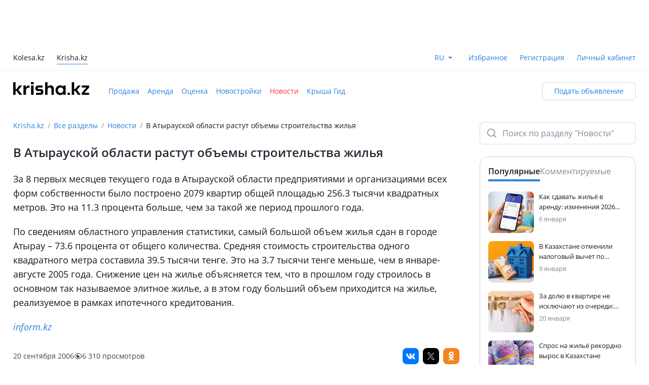

--- FILE ---
content_type: text/html;charset=utf-8
request_url: https://krisha.kz/content/news/2006/1579
body_size: 25443
content:
<!DOCTYPE html><html  lang="ru"><head><meta charset="utf-8">
<meta name="viewport" content="width=device-width, initial-scale=1, maximum-scale=1.0, user-scalable=no, viewport-fit=cover">
<title>В Атырауской области растут объемы строительства жилья — Крыша</title>
<script src="https://securepubads.g.doubleclick.net/tag/js/gpt.js" async></script>
<style>:root{--color-bg-page-primary:#fff;--color-bg-page-secondary:#f3f6f8;--color-bg-disabled:#f0f2f5;--color-bg-surface-1:#fff;--color-bg-surface-2:#f8fafb;--color-bg-surface-3:#f3f6f8;--color-bg-surface-inverse-1:#2b313d;--color-bg-surface-inverse-2:#242933;--color-bg-surface-inverse-3:#1d2129;--color-fg-disabled:#a2aab8;--color-fg-default:#242933;--color-fg-soft:#6f7a8d;--color-fg-muted:#808a9c;--color-fg-inverse-default:#fff;--color-fg-inverse-soft:#e1e5ed;--color-fg-inverse-muted:#b2b8c6;--color-stroke-neutral-default:rgba(80,91,113,.52);--color-stroke-neutral-soft:rgba(80,91,113,.23);--color-stroke-neutral-muted:rgba(80,91,113,.08);--color-stroke-white:#fff;--color-success-default:#19b526;--color-success-soft:#30bd3c;--color-success-muted:#5ecc68;--color-success-hover:#17a623;--color-success-pressed:#159620;--color-success-on-success:#fff;--color-success-container-default:#ddf4df;--color-success-container-soft:#e8f8ea;--color-success-container-muted:#f3fbf4;--color-success-container-hover:#bae9be;--color-success-container-pressed:#a3e1a8;--color-success-on-container:#19b526;--color-error-default:#fc2e2b;--color-error-soft:#fd4341;--color-error-muted:#fd6d6b;--color-error-hover:#e32927;--color-error-pressed:#c92522;--color-error-on-error:#fff;--color-error-container-default:#ffe0df;--color-error-container-soft:#ffebea;--color-error-container-muted:#fff4f4;--color-error-container-hover:#ffc1c0;--color-error-container-pressed:#feabaa;--color-error-on-container:#fc2e2b;--color-warning-default:#ff6e00;--color-warning-soft:#ff7d1a;--color-warning-muted:#ff9a4d;--color-warning-hover:#e56300;--color-warning-pressed:#cc5800;--color-warning-on-warning:#fff;--color-warning-container-default:#ffe9d9;--color-warning-container-soft:#fff1e6;--color-warning-container-muted:#fff7f2;--color-warning-container-hover:#ffd4b3;--color-warning-container-pressed:#ffc599;--color-warning-on-container:#ff6e00;--color-accent-default:#1a7beb;--color-accent-soft:#3189ed;--color-accent-muted:#8dbef5;--color-accent-hover:#106ac9;--color-accent-pressed:#1059ad;--color-accent-on-accent:#fff;--color-accent-container-default:#ddebfc;--color-accent-container-soft:#e9f2fd;--color-accent-container-muted:#f3f8fe;--color-accent-container-hover:#bbd8f9;--color-accent-container-pressed:#a3caf7;--color-accent-on-container:#1a7beb;--color-alt-accent-default:#ffdc4f;--color-alt-accent-soft:#ffe061;--color-alt-accent-muted:#ffe784;--color-alt-accent-hover:#f9ce24;--color-alt-accent-pressed:#f0bf00;--color-alt-accent-on-alt-accent:#2b2100;--color-alt-accent-container-default:#fff5cb;--color-alt-accent-container-soft:#fff8dc;--color-alt-accent-container-muted:#fffae5;--color-alt-accent-container-hover:#fff1b9;--color-alt-accent-container-pressed:#ffeea7;--color-alt-accent-on-container:#2b2100;--color-neutral-default:#333a47;--color-neutral-soft:#3a4252;--color-neutral-muted:#414a5c;--color-neutral-hover:#2b313d;--color-neutral-pressed:#1d2129;--color-neutral-on-neutral:#fff;--color-neutral-container-default:#f0f2f5;--color-neutral-container-soft:#f3f6f8;--color-neutral-container-muted:#f8fafb;--color-neutral-container-hover:#eaecf1;--color-neutral-container-pressed:#d5d9e3;--color-neutral-on-container:#505b71;--color-state-layer-on-neutral:rgba(162,170,184,.3);--color-state-layer-on-success:rgba(18,133,28,.5);--color-state-layer-on-error:rgba(150,27,26,.5);--color-state-layer-on-alt-accent:rgba(219,165,4,.5);--color-state-layer-on-warning:rgba(153,66,0,.5);--color-state-layer-on-accent:rgba(7,61,122,.5);--color-state-layer-on-secondary-neutral:rgba(162,170,184,.3);--color-state-layer-on-secondary-success:rgba(25,181,38,.3);--color-state-layer-on-secondary-error:rgba(252,46,43,.3);--color-state-layer-on-secondary-alt-accent:rgba(255,220,79,.3);--color-state-layer-on-secondary-warning:rgba(255,110,0,.3);--color-state-layer-on-secondary-accent:rgba(26,123,235,.3);--color-state-layer-on-surface:rgba(162,170,184,.3);--color-state-layer-on-inverse-surface:rgba(80,91,113,.25);--color-overlay-neutral-70:rgba(29,33,41,.7);--color-overlay-neutral-50:rgba(29,33,41,.5);--color-overlay-neutral-30:rgba(29,33,41,.3);--color-overlay-neutral-inverse-70:hsla(0,0%,100%,.7);--color-overlay-neutral-inverse-50:hsla(0,0%,100%,.5);--color-overlay-neutral-inverse-30:hsla(0,0%,100%,.3);--color-brand-kaspi-default:#f14635;--color-brand-kaspi-hover:#e43928;--color-brand-kaspi-pressed:#d73e2f;--color-brand-kaspi-on-brand-kaspi:#fff}</style>
<style>@font-face{font-display:block;font-family:font-icon;font-style:normal;font-weight:400;src:url(/content/static/font-icon.BSdfWJ9e.eot?1732609717967);src:url(/content/static/font-icon.BSdfWJ9e.eot?#iefix-1732609717967) format("embedded-opentype"),url(/content/static/font-icon.TFoSEBYx.woff2?1732609717967) format("woff2"),url(/content/static/font-icon.fJlZuBEO.woff?1732609717967) format("woff"),url(/content/static/font-icon.C7GaHIxW.ttf?1732609717967) format("truetype")}.fi:before,[class*=" fi-"]:before,[class^=fi-]:before{display:inline-block;font-family:font-icon;font-style:normal;font-weight:400;line-height:1;vertical-align:top;speak:none;text-decoration:inherit;text-rendering:optimizeLegibility;text-transform:none;-webkit-font-smoothing:antialiased;-moz-osx-font-smoothing:grayscale;font-size:24px}.fi-ad-to-top:before{content:""}.fi-add:before{content:""}.fi-add-big:before{content:""}.fi-add-big-fill:before{content:""}.fi-add-big-plus:before{content:""}.fi-add-small:before{content:""}.fi-add-small-fill:before{content:""}.fi-arrow-bottom:before{content:""}.fi-arrow-left:before{content:""}.fi-arrow-mini:before{content:""}.fi-arrow-right:before{content:""}.fi-arrow-small-bottom:before{content:""}.fi-arrow-small-left:before{content:""}.fi-arrow-small-right:before{content:""}.fi-arrow-small-top:before{content:""}.fi-arrow-top:before{content:""}.fi-attach:before{content:""}.fi-bag:before{content:""}.fi-bell-circle:before{content:""}.fi-bell-mute-outline:before{content:""}.fi-bell-outline:before{content:""}.fi-block-sign:before{content:""}.fi-bonus-filled:before{content:""}.fi-bonus-symbol:before{content:""}.fi-bus:before{content:""}.fi-calendar:before{content:""}.fi-call-center:before{content:""}.fi-camera:before{content:""}.fi-car:before{content:""}.fi-car-front:before{content:""}.fi-car-front-filled:before{content:""}.fi-car-verified:before{content:""}.fi-card:before{content:""}.fi-cars-door:before{content:""}.fi-cart:before{content:""}.fi-chat:before{content:""}.fi-chats:before{content:""}.fi-cheater:before{content:""}.fi-check:before{content:""}.fi-check-big:before{content:""}.fi-clock:before{content:""}.fi-close-big:before{content:""}.fi-close-bold:before{content:""}.fi-close-small:before{content:""}.fi-collapse:before{content:""}.fi-comment:before{content:""}.fi-console:before{content:""}.fi-copy:before{content:""}.fi-cross-filled:before{content:""}.fi-crown:before{content:""}.fi-delivery:before{content:""}.fi-desktop:before{content:""}.fi-desktop-filled:before{content:""}.fi-dollar-outline:before{content:""}.fi-dot:before{content:""}.fi-download:before{content:""}.fi-edit:before{content:""}.fi-engine:before{content:""}.fi-envelope:before{content:""}.fi-error-bordered:before{content:""}.fi-exchange:before{content:""}.fi-expand:before{content:""}.fi-eye:before{content:""}.fi-eye-invisible:before{content:""}.fi-fire:before{content:""}.fi-folder-move:before{content:""}.fi-folder-open:before{content:""}.fi-foto:before{content:""}.fi-geo-nav-pointer:before{content:""}.fi-go-back-arrow:before{content:""}.fi-go-back-arrow-bold:before{content:""}.fi-graph:before{content:""}.fi-guide:before{content:""}.fi-hand-pointer:before{content:""}.fi-heavy-truck:before{content:""}.fi-helicopter:before{content:""}.fi-home:before{content:""}.fi-home-bordered:before{content:""}.fi-id-card:before{content:""}.fi-id-card-fill:before{content:""}.fi-image:before{content:""}.fi-info-service:before{content:""}.fi-info-service-unfilled:before{content:""}.fi-kaspi:before{content:""}.fi-kaspi-big:before{content:""}.fi-key:before{content:""}.fi-kristal:before{content:""}.fi-legal-advice:before{content:""}.fi-like:before{content:""}.fi-like-fill:before,.fi-like-filled:before{content:""}.fi-list:before{content:""}.fi-list-alt:before{content:""}.fi-location:before{content:""}.fi-location-filled:before{content:""}.fi-lock:before{content:""}.fi-lock-filled:before{content:""}.fi-lodash:before{content:""}.fi-main-photo:before{content:""}.fi-mark:before{content:""}.fi-market-post:before{content:""}.fi-menu-burger:before{content:""}.fi-menu-dot:before{content:""}.fi-menu-point:before{content:""}.fi-mic-small:before{content:""}.fi-minus:before{content:""}.fi-mobile:before{content:""}.fi-moto:before{content:""}.fi-out:before{content:""}.fi-paid-color:before{content:""}.fi-paid-fast:before{content:""}.fi-paid-hot:before{content:""}.fi-paid-hot-outline:before{content:""}.fi-paid-re:before{content:""}.fi-paid-rocket:before{content:""}.fi-paid-turbo:before{content:""}.fi-paid-up:before{content:""}.fi-paid-up-outline:before{content:""}.fi-paid-urgent:before{content:""}.fi-paid-vip:before{content:""}.fi-paint:before{content:""}.fi-painted:before{content:""}.fi-parking:before{content:""}.fi-pause:before{content:""}.fi-percent:before{content:""}.fi-person:before{content:""}.fi-person-filled:before{content:""}.fi-phone:before{content:""}.fi-phone-filled:before{content:""}.fi-photo:before{content:""}.fi-photo-fill:before{content:""}.fi-play:before{content:""}.fi-plus:before{content:""}.fi-plus-bold:before{content:""}.fi-price-tag:before{content:""}.fi-proverka:before{content:""}.fi-qiwi:before{content:""}.fi-question:before{content:""}.fi-question-bordered:before{content:""}.fi-question-round-filled:before{content:""}.fi-raitings-star:before{content:""}.fi-raitings-star-filled:before{content:""}.fi-read-big:before{content:""}.fi-read-small:before{content:""}.fi-receipt:before{content:""}.fi-reply:before{content:""}.fi-road:before{content:""}.fi-round-arrow:before{content:""}.fi-round-arrow-bold:before{content:""}.fi-rudder:before{content:""}.fi-ruler:before{content:""}.fi-search:before{content:""}.fi-search-big:before{content:""}.fi-seat:before{content:""}.fi-seatbelt:before{content:""}.fi-secure:before{content:""}.fi-secured-fill:before{content:""}.fi-send-big:before{content:""}.fi-send-message:before{content:""}.fi-send-message-fill:before{content:""}.fi-send-small:before{content:""}.fi-setting-big:before{content:""}.fi-setting-big-fill:before{content:""}.fi-setting-small:before{content:""}.fi-setting-small-fill:before{content:""}.fi-settings:before{content:""}.fi-share-android:before,.fi-share:before{content:""}.fi-share-ios:before{content:""}.fi-sheet:before{content:""}.fi-sheets:before{content:""}.fi-shop:before{content:""}.fi-simple-comment:before{content:""}.fi-soc-facebook:before{content:""}.fi-soc-facebook-unfilled:before{content:""}.fi-soc-instagram:before{content:""}.fi-soc-my-mail-ru:before{content:""}.fi-soc-ok:before{content:""}.fi-soc-telegram:before{content:""}.fi-soc-vk:before{content:""}.fi-soc-whatsapp:before{content:""}.fi-soc-whatsapp-filled:before{content:""}.fi-soc-x:before{content:""}.fi-soc-youtube:before{content:""}.fi-sort:before{content:""}.fi-speedometer:before{content:""}.fi-star:before{content:""}.fi-star-filled:before{content:""}.fi-sticker:before{content:""}.fi-sticker-filled:before{content:""}.fi-stop:before{content:""}.fi-stopwatch:before{content:""}.fi-success-bordered:before{content:""}.fi-success-filled:before{content:""}.fi-tab-arrow:before{content:""}.fi-tab-envelope:before{content:""}.fi-tab-envelope-filled:before{content:""}.fi-tab-heart:before{content:""}.fi-tab-heart-filled:before{content:""}.fi-tab-home:before{content:""}.fi-tab-home-filled:before{content:""}.fi-tab-person:before{content:""}.fi-tab-person-filled:before{content:""}.fi-tab-star:before{content:""}.fi-tab-star-filled:before{content:""}.fi-tab-tile:before{content:""}.fi-tab-tile-filled:before{content:""}.fi-target:before{content:""}.fi-tenge-filled:before{content:""}.fi-thumb-up:before{content:""}.fi-thumb-up-big:before{content:""}.fi-thumb-up-big-filled:before{content:""}.fi-thumb-up-filled:before{content:""}.fi-tile:before{content:""}.fi-top:before{content:""}.fi-tractor:before{content:""}.fi-traffic-light:before{content:""}.fi-trash:before{content:""}.fi-truck:before{content:""}.fi-tyre:before{content:""}.fi-unlock-filled:before{content:""}.fi-unlock-outline:before{content:""}.fi-utility-service:before{content:""}.fi-verification-filled:before{content:""}.fi-view-type:before{content:""}.fi-wallet:before{content:""}.fi-warning-bordered:before{content:""}.fi-warning-filled:before{content:""}.fi-wheel:before{content:""}.fi-wrench:before{content:""}.fi-zoom-big:before{content:""}</style>
<style>@charset "UTF-8";@font-face{font-display:block;font-family:tanba-font-icon;font-style:normal;font-weight:400;src:url(/content/static/tanba-font-icon.D0_lkKv1.eot?1747133572513);src:url(/content/static/tanba-font-icon.D0_lkKv1.eot?#iefix-1747133572513) format("embedded-opentype"),url(/content/static/tanba-font-icon.jRy74AXC.woff2?1747133572513) format("woff2"),url(/content/static/tanba-font-icon.DeDoERyA.woff?1747133572513) format("woff"),url(/content/static/tanba-font-icon.BXi-k8S_.ttf?1747133572513) format("truetype")}.tfi:before,[class*=" tfi-"]:before,[class^=tfi-]:before{display:inline-block;font-family:tanba-font-icon;font-style:normal;font-weight:400;line-height:1;vertical-align:top;speak:none;text-decoration:inherit;text-rendering:optimizeLegibility;text-transform:none;-webkit-font-smoothing:antialiased;-moz-osx-font-smoothing:grayscale;font-size:24px}.tfi-small:before{font-size:16px}.tfi-pay:after{background-color:#fff;border-radius:50%;content:"";display:block;height:18px;left:50%;position:absolute;top:50%;transform:translate(-50%,-50%);width:18px;z-index:-1}.tfi-add-circle:before{content:""}.tfi-add-circle-fill:before{content:""}.tfi-add-square:before{content:""}.tfi-add-square-fill:before{content:""}.tfi-add-to-section:before{content:""}.tfi-add-to-section-fill:before{content:""}.tfi-adt:before{content:""}.tfi-adt-fill:before{content:""}.tfi-air-conditioning:before{content:""}.tfi-alert:before{content:""}.tfi-alert-fill:before{content:""}.tfi-apartments:before{content:""}.tfi-apartments-fill:before{content:""}.tfi-arrow-down:before{content:""}.tfi-arrow-down-left:before{content:""}.tfi-arrow-down-right:before{content:""}.tfi-arrow-left:before{content:""}.tfi-arrow-right:before{content:""}.tfi-arrow-rotate:before{content:""}.tfi-arrow-up:before{content:""}.tfi-arrow-up-left:before{content:""}.tfi-arrow-up-right:before{content:""}.tfi-attach:before{content:""}.tfi-attention:before{content:""}.tfi-attention-fill:before{content:""}.tfi-auto-credit:before{content:""}.tfi-bed:before{content:""}.tfi-bed-fill:before{content:""}.tfi-bell:before{content:""}.tfi-bell-fill:before{content:""}.tfi-bell-off:before{content:""}.tfi-bell-off-fill:before{content:""}.tfi-beta:before{content:""}.tfi-beta-fill:before{content:""}.tfi-bill:before{content:""}.tfi-bill-fill:before{content:""}.tfi-blank-sheet:before{content:""}.tfi-blank-sheet-fill:before{content:""}.tfi-bonus:before{content:""}.tfi-brush:before{content:""}.tfi-burger:before{content:""}.tfi-bus:before{content:""}.tfi-bus-fill:before{content:""}.tfi-calculator:before{content:""}.tfi-calculator-fill:before{content:""}.tfi-calendar:before{content:""}.tfi-calendar-check:before{content:""}.tfi-calendar-check-fill:before{content:""}.tfi-calendar-clock:before{content:""}.tfi-calendar-clock-fill:before{content:""}.tfi-calendar-fill:before{content:""}.tfi-call:before{content:""}.tfi-call-fill:before{content:""}.tfi-callcenter:before{content:""}.tfi-callcenter-fill:before{content:""}.tfi-car-crash:before{content:""}.tfi-car-crash-fill:before{content:""}.tfi-car-seat:before{content:""}.tfi-car-seat-fill:before{content:""}.tfi-card:before{content:""}.tfi-card-fill:before{content:""}.tfi-card-off:before{content:""}.tfi-card-off-fill:before{content:""}.tfi-caret-down:before{content:""}.tfi-caret-up:before{content:""}.tfi-cars:before{content:""}.tfi-cars-check:before{content:""}.tfi-cars-fill:before{content:""}.tfi-cars-history:before{content:""}.tfi-cars-history-fill:before{content:""}.tfi-cars-mat:before{content:""}.tfi-cars-mat-fill:before{content:""}.tfi-cars-safety:before{content:""}.tfi-cars-safety-fill:before{content:""}.tfi-cars-search:before{content:""}.tfi-cars-verified:before{content:""}.tfi-cars-verified-fill:before{content:""}.tfi-cars-wash:before{content:""}.tfi-cars-wash-fill:before{content:""}.tfi-cart:before{content:""}.tfi-ceiling-height:before{content:""}.tfi-chart-line-down:before{content:""}.tfi-chart-line-up:before{content:""}.tfi-check-list-warranty:before{content:""}.tfi-check-list-warranty-fill:before{content:""}.tfi-check-people:before{content:""}.tfi-check-people-fill:before{content:""}.tfi-checkmark:before{content:""}.tfi-checkmark-circle:before{content:""}.tfi-checkmark-circle-fill:before{content:""}.tfi-checkmark-double:before{content:""}.tfi-checkmark-heavy:before{content:""}.tfi-chevron-down:before{content:""}.tfi-chevron-down-small:before{content:""}.tfi-chevron-left:before{content:""}.tfi-chevron-left-small:before{content:""}.tfi-chevron-right:before{content:""}.tfi-chevron-right-small:before{content:""}.tfi-chevron-up:before{content:""}.tfi-chevron-up-small:before{content:""}.tfi-clock:before{content:""}.tfi-clock-fill:before{content:""}.tfi-close:before{content:""}.tfi-closet:before{content:""}.tfi-closet-fill:before{content:""}.tfi-coffee-machine:before{content:""}.tfi-coffee-machine-fill:before{content:""}.tfi-copy:before{content:""}.tfi-copy-fill:before{content:""}.tfi-delivery:before{content:""}.tfi-desktop:before{content:""}.tfi-dishes:before{content:""}.tfi-dishes-fill:before{content:""}.tfi-dishwasher:before{content:""}.tfi-dishwasher-fill:before{content:""}.tfi-dollar:before{content:""}.tfi-download:before{content:""}.tfi-dryer:before{content:""}.tfi-dryer-fill:before{content:""}.tfi-edit:before{content:""}.tfi-edit-fill:before{content:""}.tfi-elevator:before{content:""}.tfi-elevator-fill:before{content:""}.tfi-engine:before{content:""}.tfi-engine-fill:before{content:""}.tfi-envelope:before{content:""}.tfi-envelope-fill:before{content:""}.tfi-eye:before{content:""}.tfi-eye-fill:before{content:""}.tfi-eye-off:before{content:""}.tfi-eye-off-fill:before{content:""}.tfi-filter-horizontal:before{content:""}.tfi-filter-horizontal-fill:before{content:""}.tfi-filter-vertical:before{content:""}.tfi-filter-vertical-fill:before{content:""}.tfi-fingerprint:before{content:""}.tfi-folder:before{content:""}.tfi-folder-fill:before{content:""}.tfi-folder-open:before{content:""}.tfi-folder-open-fill:before{content:""}.tfi-free-leads:before{content:""}.tfi-free-leads-fill:before{content:""}.tfi-fridge:before{content:""}.tfi-fridge-fill:before{content:""}.tfi-fullscreen:before{content:""}.tfi-gas-station:before{content:""}.tfi-geo:before{content:""}.tfi-geo-fill:before{content:""}.tfi-geo-kolesa:before{content:""}.tfi-geo-kolesa-fill:before{content:""}.tfi-gift:before{content:""}.tfi-gift-fill:before{content:""}.tfi-globe:before{content:""}.tfi-globe-fill:before{content:""}.tfi-graph:before{content:""}.tfi-graph-fill:before{content:""}.tfi-guide:before{content:""}.tfi-guide-fill:before{content:""}.tfi-hand:before{content:""}.tfi-headlights:before{content:""}.tfi-headlights-fill:before{content:""}.tfi-headphones:before{content:""}.tfi-headphones-fill:before{content:""}.tfi-home:before{content:""}.tfi-home-fill:before{content:""}.tfi-identification-check:before{content:""}.tfi-identification-check-fill:before{content:""}.tfi-identification-check-fill-color:before{content:""}.tfi-identification-number:before{content:""}.tfi-identification-number-fill:before{content:""}.tfi-image:before{content:""}.tfi-image-fill:before{content:""}.tfi-info:before{content:""}.tfi-info-fill:before{content:""}.tfi-inside-folder:before{content:""}.tfi-internet:before{content:""}.tfi-iron:before{content:""}.tfi-iron-fill:before{content:""}.tfi-kaspi:before{content:""}.tfi-kitchen-set:before{content:""}.tfi-kitchen-set-fill:before{content:""}.tfi-kolesa:before{content:""}.tfi-kolesa-fill:before{content:""}.tfi-krisha-agent:before{content:""}.tfi-krisha-agent-fill:before{content:""}.tfi-krisha-checked:before{content:""}.tfi-krisha-checked-fill:before{content:""}.tfi-laptop:before{content:""}.tfi-laptop-fill:before{content:""}.tfi-lightning:before{content:""}.tfi-lightning-fill:before{content:""}.tfi-like:before{content:""}.tfi-like-fill:before{content:""}.tfi-list:before{content:""}.tfi-loading:before{content:""}.tfi-location:before{content:""}.tfi-location-fill:before{content:""}.tfi-lock:before{content:""}.tfi-lock-fill:before{content:""}.tfi-login:before{content:""}.tfi-logout:before{content:""}.tfi-map:before{content:""}.tfi-map-fill:before{content:""}.tfi-map-hand:before{content:""}.tfi-maps-point:before{content:""}.tfi-maps-point-fill:before{content:""}.tfi-megaphone:before{content:""}.tfi-megaphone-fill:before{content:""}.tfi-megaphone-off:before{content:""}.tfi-megaphone-off-fill:before{content:""}.tfi-menu-point:before{content:""}.tfi-menu-point-vertical:before{content:""}.tfi-message:before{content:""}.tfi-message-fill:before{content:""}.tfi-message-point:before{content:""}.tfi-message-point-fill:before{content:""}.tfi-microphone-off:before{content:""}.tfi-microphone-off-fill:before{content:""}.tfi-microphone-on:before{content:""}.tfi-microphone-on-fill:before{content:""}.tfi-microwave:before{content:""}.tfi-microwave-fill:before{content:""}.tfi-minus-big:before{content:""}.tfi-minus-small:before{content:""}.tfi-moto:before{content:""}.tfi-moto-fill:before{content:""}.tfi-navigation:before{content:""}.tfi-navigation-fill:before{content:""}.tfi-new-buildings:before{content:""}.tfi-new-buildings-fill:before{content:""}.tfi-note:before{content:""}.tfi-outside-folder:before{content:""}.tfi-pantry:before{content:""}.tfi-pantry-fill:before{content:""}.tfi-parking:before{content:""}.tfi-parking-fill:before{content:""}.tfi-parts:before{content:""}.tfi-parts-backdoor:before{content:""}.tfi-parts-backdoor-fill:before{content:""}.tfi-parts-fill:before{content:""}.tfi-parts-front-door:before{content:""}.tfi-parts-front-door-fill:before{content:""}.tfi-pause:before{content:""}.tfi-pause-fill:before{content:""}.tfi-phone:before{content:""}.tfi-phone-fill:before{content:""}.tfi-photo-camera:before{content:""}.tfi-photo-camera-fill:before{content:""}.tfi-photo-check:before{content:""}.tfi-photo-check-fill:before{content:""}.tfi-pin:before{content:""}.tfi-pin-fill:before{content:""}.tfi-planner:before{content:""}.tfi-planner-fill:before{content:""}.tfi-play:before{content:""}.tfi-play-fill:before{content:""}.tfi-plus-big:before{content:""}.tfi-plus-small:before{content:""}.tfi-price-tag:before{content:""}.tfi-price-tag-fill:before{content:""}.tfi-profile:before{content:""}.tfi-profile-fill:before{content:""}.tfi-promotion-services:before{content:""}.tfi-promotion-services-fill:before{content:""}.tfi-qiwi:before{content:""}.tfi-question:before{content:""}.tfi-question-round:before{content:""}.tfi-question-round-fill:before{content:""}.tfi-reading:before{content:""}.tfi-reading-fill:before{content:""}.tfi-recycling:before{content:""}.tfi-redo:before{content:""}.tfi-redo-fill:before{content:""}.tfi-report:before{content:""}.tfi-reset:before{content:""}.tfi-reset-fill:before{content:""}.tfi-reсtangle:before{content:""}.tfi-reсtangle-fill:before{content:""}.tfi-rocket:before{content:""}.tfi-rocket-fire:before{content:""}.tfi-roller-brush:before{content:""}.tfi-roller-brush-fill:before{content:""}.tfi-rotate:before{content:""}.tfi-rotate-fill:before{content:""}.tfi-rotate-photo:before{content:""}.tfi-rotate-photo-fill:before{content:""}.tfi-round-bonus:before{content:""}.tfi-round-bonus-fill:before{content:""}.tfi-round-brush:before{content:""}.tfi-round-brush-fill:before{content:""}.tfi-round-chevron-down:before{content:""}.tfi-round-chevron-down-fill:before{content:""}.tfi-round-chevron-left:before{content:""}.tfi-round-chevron-left-fill:before{content:""}.tfi-round-chevron-right:before{content:""}.tfi-round-chevron-right-fill:before{content:""}.tfi-round-chevron-up:before{content:""}.tfi-round-chevron-up-fill:before{content:""}.tfi-round-crown:before{content:""}.tfi-round-crown-fill:before{content:""}.tfi-round-crystal:before{content:""}.tfi-round-crystal-fill:before{content:""}.tfi-round-cup:before{content:""}.tfi-round-cup-fill:before{content:""}.tfi-round-currency-dollar:before{content:""}.tfi-round-currency-dollar-fill:before{content:""}.tfi-round-currency-tenge:before{content:""}.tfi-round-currency-tenge-fill:before{content:""}.tfi-round-download:before{content:""}.tfi-round-download-fill:before{content:""}.tfi-round-extend:before{content:""}.tfi-round-extend-fill:before{content:""}.tfi-round-fire:before{content:""}.tfi-round-fire-fill:before{content:""}.tfi-round-geo:before{content:""}.tfi-round-geo-fill:before{content:""}.tfi-round-percent:before{content:""}.tfi-round-percent-fill:before{content:""}.tfi-round-price-tag:before{content:""}.tfi-round-price-tag-fill:before{content:""}.tfi-round-rocket-fill:before{content:""}.tfi-round-top:before{content:""}.tfi-round-top-fill:before{content:""}.tfi-safety:before{content:""}.tfi-safety-fill:before{content:""}.tfi-save-search:before{content:""}.tfi-save-search-fill:before{content:""}.tfi-scammer:before{content:""}.tfi-scammer-fill:before{content:""}.tfi-scan-code:before{content:""}.tfi-scroll-down:before{content:""}.tfi-scroll-down-fill:before{content:""}.tfi-scroll-up:before{content:""}.tfi-scroll-up-fill:before{content:""}.tfi-search:before{content:""}.tfi-send:before{content:""}.tfi-send-angle:before{content:""}.tfi-send-angle-fill:before{content:""}.tfi-send-fill:before{content:""}.tfi-services:before{content:""}.tfi-services-fill:before{content:""}.tfi-services-safety:before{content:""}.tfi-services-safety-fill:before{content:""}.tfi-settings:before{content:""}.tfi-settings-fill:before{content:""}.tfi-share-android:before{content:""}.tfi-share-android-fill:before{content:""}.tfi-share-ios:before{content:""}.tfi-sheet:before{content:""}.tfi-sheet-cancel:before{content:""}.tfi-sheet-cancel-fill:before{content:""}.tfi-sheet-check:before{content:""}.tfi-sheet-check-fill:before{content:""}.tfi-sheet-fill:before{content:""}.tfi-shop-parts:before{content:""}.tfi-sofa:before{content:""}.tfi-sofa-fill:before{content:""}.tfi-sort:before{content:""}.tfi-specialists:before{content:""}.tfi-specialists-fill:before{content:""}.tfi-square:before{content:""}.tfi-square-fill:before{content:""}.tfi-stairs:before{content:""}.tfi-star:before{content:""}.tfi-star-fill:before{content:""}.tfi-stop:before{content:""}.tfi-stop-fill:before{content:""}.tfi-sun:before{content:""}.tfi-sun-fill:before{content:""}.tfi-surcharge:before{content:""}.tfi-surcharge-fill:before{content:""}.tfi-tap-hold:before{content:""}.tfi-team-people:before{content:""}.tfi-team-people-fill:before{content:""}.tfi-tenge:before{content:""}.tfi-terminal:before{content:""}.tfi-terminal-fill:before{content:""}.tfi-thumb-down:before{content:""}.tfi-thumb-down-fill:before{content:""}.tfi-thumb-up:before{content:""}.tfi-thumb-up-fill:before{content:""}.tfi-trade-in:before{content:""}.tfi-trade-in-fill:before{content:""}.tfi-translate:before{content:""}.tfi-translate-fill:before{content:""}.tfi-transmission:before{content:""}.tfi-transmission-fill:before{content:""}.tfi-transport-commerce:before{content:""}.tfi-trash:before{content:""}.tfi-trash-fill:before{content:""}.tfi-trowel:before{content:""}.tfi-trowel-brick:before{content:""}.tfi-trowel-fill:before{content:""}.tfi-truck:before{content:""}.tfi-truck-fill:before{content:""}.tfi-undo:before{content:""}.tfi-undo-fill:before{content:""}.tfi-unlock:before{content:""}.tfi-unlock-fill:before{content:""}.tfi-unpin:before{content:""}.tfi-unpin-fill:before{content:""}.tfi-up-and-down:before{content:""}.tfi-upload:before{content:""}.tfi-user:before{content:""}.tfi-user-fill:before{content:""}.tfi-user-home:before{content:""}.tfi-user-home-fill:before{content:""}.tfi-vacuum-cleaner:before{content:""}.tfi-vacuum-cleaner-fill:before{content:""}.tfi-verified:before{content:""}.tfi-verified-fill:before{content:""}.tfi-video-camera:before{content:""}.tfi-video-camera-fill:before{content:""}.tfi-view-free:before{content:""}.tfi-view-free-fill:before{content:""}.tfi-wall:before{content:""}.tfi-wall-fill:before{content:""}.tfi-wallet:before{content:""}.tfi-wallet-fill:before{content:""}.tfi-washing-machine:before{content:""}.tfi-washing-machine-fill:before{content:""}.tfi-water-transport:before{content:""}.tfi-water-transport-fill:before{content:""}.tfi-wheel:before{content:""}.tfi-wheel-fill:before{content:""}.tfi-work-table:before{content:""}.tfi-work-table-fill:before{content:""}.tfi-zoom-in:before{content:""}.tfi-zoom-out:before{content:""}</style>
<style>:root{--font-normal:400;--font-semi-bold:600;--font-extra:700;--radius:4px;--radius-medium:8px;--radius-large:12px;--radius-big:16px;--material-ease:cubic-bezier(.25,.1,.25,1)}@supports (top:env(safe-area-inset-top)){:root{--safe-area-inset-top:env(safe-area-inset-top)}}@supports (right:env(safe-area-inset-right)){:root{--safe-area-inset-right:env(safe-area-inset-right)}}@supports (bottom:env(safe-area-inset-bottom)){:root{--safe-area-inset-bottom:env(safe-area-inset-bottom)}}@supports (left:env(safe-area-inset-left)){:root{--safe-area-inset-left:env(safe-area-inset-left)}}</style>
<style>@charset "UTF-8";*,:after,:before{background-repeat:no-repeat;box-sizing:border-box}:after,:before{text-decoration:inherit;vertical-align:inherit}:where(:root){cursor:default;line-height:1.5;overflow-wrap:break-word;-moz-tab-size:4;-o-tab-size:4;tab-size:4;-webkit-tap-highlight-color:transparent;-webkit-text-size-adjust:100%}:where(body){margin:0}:where(h1){font-size:2em;margin:.67em 0}:where(dl,ol,ul) :where(dl,ol,ul){margin:0}:where(hr){color:inherit;height:0}:where(nav) :where(ol,ul){list-style-type:none;padding:0}:where(nav li):before{content:"​";float:left}:where(pre){font-family:monospace,monospace;font-size:1em;overflow:auto}:where(abbr[title]){text-decoration:underline;-webkit-text-decoration:underline dotted;text-decoration:underline dotted}:where(b,strong){font-weight:bolder}:where(code,kbd,samp){font-family:monospace,monospace;font-size:1em}:where(small){font-size:80%}:where(audio,canvas,iframe,img,svg,video){vertical-align:middle}:where(iframe){border-style:none}:where(svg:not([fill])){fill:currentColor}:where(table){border-collapse:collapse;border-color:inherit;text-indent:0}:where(button,input,select){margin:0}:where(button,[type=button i],[type=reset i],[type=submit i]){-webkit-appearance:button}:where(fieldset){border:1px solid #a0a0a0}:where(progress){vertical-align:baseline}:where(textarea){margin:0;resize:vertical}:where([type=search i]){-webkit-appearance:textfield;outline-offset:-2px}::-webkit-inner-spin-button,::-webkit-outer-spin-button{height:auto}::-webkit-input-placeholder{color:inherit;opacity:.54}::-webkit-search-decoration{-webkit-appearance:none}::-webkit-file-upload-button{-webkit-appearance:button;font:inherit}:where(dialog){background-color:#fff;border:solid;color:#000;height:-moz-fit-content;height:fit-content;left:0;margin:auto;padding:1em;position:absolute;right:0;width:-moz-fit-content;width:fit-content}:where(dialog:not([open])){display:none}:where(details>summary:first-of-type){display:list-item}:where([aria-busy=true i]){cursor:progress}:where([aria-controls]){cursor:pointer}:where([aria-disabled=true i],[disabled]){cursor:not-allowed}:where([aria-hidden=false i][hidden]){display:initial}:where([aria-hidden=false i][hidden]:not(:focus)){clip:rect(0,0,0,0);position:absolute}@font-face{font-display:fallback;font-family:Open Sans;font-style:normal;font-weight:300;src:url(/content/static/OpenSans-Light.BeYjfCgW.woff2) format("woff2"),url(/content/static/OpenSans-Light.3Yao2XNQ.woff) format("woff")}@font-face{font-display:fallback;font-family:Open Sans;font-style:normal;font-weight:400;src:url(/content/static/OpenSans-Regular.C8G3LUPu.woff2) format("woff2"),url(/content/static/OpenSans-Regular.3w4AUjKw.woff) format("woff")}@font-face{font-display:fallback;font-family:Open Sans;font-style:italic;font-weight:400;src:url(/content/static/OpenSans-Italic.DVJWAAkz.woff2) format("woff2"),url(/content/static/OpenSans-Italic.BER6zGy0.woff) format("woff")}@font-face{font-display:fallback;font-family:Open Sans;font-style:normal;font-weight:600;src:url(/content/static/OpenSans-Semibold.DHqE726B.woff2) format("woff2"),url(/content/static/OpenSans-Semibold.BYnaKIUh.woff) format("woff")}@font-face{font-display:fallback;font-family:Open Sans;font-style:normal;font-weight:700;src:url(/content/static/OpenSans-Bold.C5EwagyO.woff2) format("woff2"),url(/content/static/OpenSans-Bold.pn2jHSUB.woff) format("woff")}@font-face{font-display:fallback;font-family:Golos Text;font-style:normal;font-weight:400 900;src:url(/content/static/GolosText-VariableFont.BhE8GZce.woff2) format("woff2")}body,html{background:#fff;color:var(--color-fg-default);font-family:sans-serif;font-size:16px;line-height:24px;margin:auto;min-height:100vh;width:100%;-webkit-tap-highlight-color:transparent}a{color:var(--color-accent-default);text-decoration:none}h1,h2,h3,h4,h5,h6{color:inherit;font-size:inherit;font-weight:inherit;margin:0;padding:0}ol,ul{list-style:none;padding:0}figure,ol,p,ul{margin:0}button{-webkit-appearance:none;-moz-appearance:none;appearance:none;background-color:transparent;border:none;color:inherit;cursor:pointer;font:inherit;outline:none;padding:0}input,textarea{font-family:inherit}:root{--window-height:100vh;--safe-area-bottom:0;--content-height:calc(var(--window-height) - var(--bottom-nav-height, 0) - var(--safe-area-bottom));--max-content-width:1260px;--min-content-width:980px}@supports (bottom:env(safe-area-inset-bottom)){:root{--safe-area-bottom:env(safe-area-inset-bottom)}}body,html{font-family:Open Sans,sans-serif;min-height:var(--window-height)}body.is-gray{background-color:#f2f2f3}.container,img{max-width:100%}.container{margin:0 auto;min-width:var(--min-content-width);padding:0 16px;width:var(--max-content-width)}.styled-link,a{color:#2a81dd;cursor:pointer}@media (hover:hover){.styled-link:not(.ui-button):hover,a:not(.ui-button):hover{color:#f33}}</style>
<style>.vfm--fixed{position:fixed}.vfm--absolute{position:absolute}.vfm--inset{bottom:0;left:0;right:0;top:0}.vfm--overlay{background-color:#00000080;z-index:-1}.vfm--prevent-none{pointer-events:none}.vfm--prevent-auto{pointer-events:auto}.vfm--outline-none:focus{outline:none}@keyframes fade-in{0%{opacity:0}to{opacity:1}}@keyframes fade-out{0%{opacity:1}to{opacity:0}}.vfm-fade-enter-active{animation:fade-in .3s ease}.vfm-fade-leave-active{animation:fade-out .3s ease}.vfm-bounce-back{transition-duration:.3s;transition-property:transform}.vfm-slide-down-enter-active,.vfm-slide-down-leave-active,.vfm-slide-up-enter-active,.vfm-slide-up-leave-active{transition:transform .3s ease}.vfm-slide-down-enter-from,.vfm-slide-down-leave-to{transform:translateY(100vh)!important}.vfm-slide-up-enter-from,.vfm-slide-up-leave-to{transform:translateY(-100vh)!important}.vfm-slide-left-enter-active,.vfm-slide-left-leave-active,.vfm-slide-right-enter-active,.vfm-slide-right-leave-active{transition:transform .3s ease}.vfm-slide-right-enter-from,.vfm-slide-right-leave-to{transform:translate(100vw)!important}.vfm-slide-left-enter-from,.vfm-slide-left-leave-to{transform:translate(-100vw)!important}.vfm-swipe-banner-back,.vfm-swipe-banner-forward{bottom:0;position:fixed;top:0;width:27px;z-index:10}.vfm-swipe-banner-back{left:0}.vfm-swipe-banner-forward{right:0}</style>
<style>.__ymap{color:#000;position:relative}.__ymap_container{height:100%;width:100%}.__ymap_slots{display:none}.__ymap--grab [class$=main-engine-container] canvas{cursor:grab}.__ymap--grabbing:active [class$=main-engine-container] canvas,.__ymap--grabbing:focus [class$=main-engine-container] canvas{cursor:grabbing}.__ymap [class$=graphics-layer]{text-align:left}</style>
<style>.hot-advert-link[data-v-2da20f66]{position:relative}.hot-advert-link:hover .hot-advert[data-v-2da20f66]{background:#fff;box-shadow:0 2px 4px #1c18191a;font-size:13px;left:50%;line-height:20px;padding:8px;position:absolute;top:50%;transform:translate(-50%,-50%);width:210px;z-index:1}.hot-advert-link:hover .hot-advert__image-wrap[data-v-2da20f66]{height:140px}.hot-advert-link:hover .hot-advert__city[data-v-2da20f66]{visibility:visible}.hot-advert-link:hover .hot-advert__price[data-v-2da20f66]{font-size:12px}.hot-advert-link:hover .hot-advert__title[data-v-2da20f66]{display:-webkit-box!important;-webkit-box-orient:vertical;-webkit-line-clamp:4;overflow:hidden}.hot-advert[data-v-2da20f66]{border-radius:8px;font-size:12px;line-height:18px;position:relative;width:100%}.hot-advert__image-wrap[data-v-2da20f66]{display:block;height:90px;position:relative}.hot-advert__image-wrap picture[data-v-2da20f66]{height:inherit}.hot-advert__image[data-v-2da20f66]{border-radius:4px;display:block;height:inherit;-o-object-fit:cover;object-fit:cover;width:100%}.hot-advert__city[data-v-2da20f66]{background:#1c181980;border-radius:4px 4px 0 0;display:flex;justify-content:space-between;top:0;visibility:hidden;width:100%}.hot-advert__city[data-v-2da20f66],.hot-advert__price[data-v-2da20f66]{color:#fff;padding:2px 6px;position:absolute;right:0}.hot-advert__price[data-v-2da20f66]{background:#1c1819b3;border-radius:4px;bottom:0;display:block!important;font-size:11px;max-width:90%;overflow:hidden;text-overflow:ellipsis;white-space:nowrap}.hot-advert__square-price[data-v-2da20f66]{margin-left:4px}.hot-advert__title[data-v-2da20f66]{display:-webkit-box!important;-webkit-box-orient:vertical;-webkit-line-clamp:2;color:#1c1819;margin-top:8px;overflow:hidden}</style>
<style>.error-page{background-color:#fafafa;width:100%}.error-page__inner{min-height:calc(var(--window-height) - var(--navbar-height))}.error-page__title{font-size:34px;font-weight:var(--font-semi-bold);line-height:56px;text-wrap:balance}.error-page__description{font-size:14px;line-height:24px;margin-top:12px;text-wrap:balance}.error-page__hot{display:grid;gap:12px;grid-template-columns:repeat(9,1fr);margin:32px 0}</style>
<style>.content-article{--image-width:612px}.content-article__cover{margin-bottom:16px;max-width:var(--image-width);width:auto}.content-article__heading{margin-bottom:20px}.content-article__title{font-size:24px;font-weight:var(--font-semi-bold);line-height:36px;margin:0}.content-article__author{color:#888b94;font-size:14px;margin-top:8px}.content-article__text{margin-bottom:28px}.content-article__meta{color:#414247;font-size:14px}.content-article__footer{display:grid;grid-template-columns:auto auto}.content-article__footer:not(:last-child){border-bottom:1px solid #d4d4da;margin-bottom:24px;padding-bottom:24px}.content-article__placeholder{align-items:center;background-color:#fafafa;border-radius:var(--radius-large);display:flex;justify-content:center;min-height:200px}</style>
<style>.content[data-v-15f54e83]{display:grid;grid-gap:40px;grid-template-columns:auto 308px;width:100%}.content__main[data-v-15f54e83]{min-width:0;padding-bottom:50px}.content__aside[data-v-15f54e83]{align-content:start;display:grid;gap:20px;grid-template-columns:100%;grid-template-rows:auto}.content__menu[data-v-15f54e83]{margin-bottom:16px}.content__title[data-v-15f54e83]{font-size:24px;font-weight:var(--font-semi-bold);line-height:36px;margin:0 0 20px}.content__search[data-v-15f54e83]{padding:4px 0}.content__a[data-v-15f54e83]{min-height:250px}.content__heading[data-v-15f54e83]{margin-bottom:24px}.content--video-list[data-v-15f54e83]{grid-template-columns:100%}.content--video-page[data-v-15f54e83]{grid-template-columns:min(100%,924px)}</style>
<style>.page[data-v-617a5600]{min-height:100vh}.page[data-v-617a5600],.page__b-vip[data-v-617a5600]{display:flex;flex-direction:column}.page__b-vip[data-v-617a5600]{align-items:center;min-height:90px}.page__b-vip[data-v-617a5600]:empty{display:none}.page__main[data-v-617a5600]{flex-grow:1;padding:16px 0}</style>
<style>.env-banner[data-v-e8a5f94b]{background-color:#f739;border-bottom:1px solid rgba(0,0,0,.37);color:#fff;cursor:pointer;font-size:11px;font-weight:400;left:0;padding:2px 0;position:fixed;text-align:center;top:0;-webkit-user-select:none;-moz-user-select:none;user-select:none;width:100%;z-index:9999}</style>
<style>.slot-a[data-v-cb5f691f]{display:flex;justify-content:center;max-width:100vw;overflow:hidden}</style>
<style>.top-header[data-v-60b5e199]{border-bottom:1px solid #f2f2f3}.top-header__inner[data-v-60b5e199]{align-items:center;display:flex;height:48px}.top-nav[data-v-60b5e199]{display:flex}.top-nav-item[data-v-60b5e199]{-webkit-appearance:none;-moz-appearance:none;appearance:none;background-color:transparent;border:none;color:inherit;color:#2a81dd;cursor:pointer;font:inherit;font-size:14px;line-height:24px;margin-left:24px;outline:none;padding:0}.top-nav-item[data-v-60b5e199]:hover{color:#f33}.top-nav-item__hint[data-v-60b5e199]{color:#888b94}.top-nav-item__arrow[data-v-60b5e199]{left:-4px;position:relative;top:1px}.top-nav-menu[data-v-60b5e199]{position:relative}.user-menu[data-v-60b5e199]{border:1px solid rgba(28,24,25,.1);border-radius:4px;box-shadow:0 2px 10px #1c18191a;margin-top:8px;min-width:158px;right:0;z-index:1}.user-menu[data-v-60b5e199],.user-menu[data-v-60b5e199]:before{background:#fff;position:absolute}.user-menu[data-v-60b5e199]:before{border-left:1px solid rgba(28,24,25,.1);border-top:1px solid rgba(28,24,25,.1);content:"";height:8px;right:46px;top:-5px;transform:rotate(45deg);width:8px}.user-menu__info[data-v-60b5e199]{padding:12px 16px}.user-menu__name[data-v-60b5e199]{color:#1c1819;font-size:13px}.user-menu__id[data-v-60b5e199]{color:#888b94;font-size:12px;margin-top:8px}.user-menu-link[data-v-60b5e199]{align-items:center;display:flex;font-size:13px;height:34px;line-height:34px;padding:0 16px;white-space:nowrap}.user-menu-link[data-v-60b5e199]:first-child,.user-menu-link[data-v-60b5e199]:last-child{border-top:1px solid #f2f2f3}.user-menu-link__icon[data-v-60b5e199]{margin-right:6px}.sections-nav[data-v-60b5e199]{align-items:center;display:flex;height:82px}.sections-nav__logo[data-v-60b5e199]{max-width:180px;width:100%}.sections-nav__logo-img[data-v-60b5e199]{margin-top:-4px;max-width:150px;width:90%}.sections-nav__links[data-v-60b5e199]{display:flex;font-size:14px}.sections-nav__post[data-v-60b5e199]{margin-left:auto;padding-left:8px}.sections-nav__create-advert-button[data-v-60b5e199]{width:185px}.sections-nav-item[data-v-60b5e199]{padding:0 8px;white-space:nowrap}.sections-nav-item--active[data-v-60b5e199]{color:#f33}.sections-nav-item__label[data-v-60b5e199]{background:#f33;border-radius:4px;color:#fff;font-size:13px;height:20px;line-height:20px;margin-left:4px;padding:0 4px}</style>
<style>.projects[data-v-0f105340]{display:flex;margin-right:auto}.projects__item[data-v-0f105340]{color:#1c1819;display:block;font-size:14px;line-height:24px;margin-right:24px;position:relative}.projects__item--active[data-v-0f105340]{border-bottom:1px solid #2a81dd}.projects__item[data-v-0f105340]:not(.projects__item--active):hover{color:#2a81dd}.projects__item:hover .projects__hint[data-v-0f105340]{opacity:1;transform:translate(-50%)}.projects__hint[data-v-0f105340]{background:#000;border-radius:8px;color:#fff;font-size:12px;height:30px;left:50%;line-height:18px;opacity:0;padding:6px 8px;pointer-events:none;position:absolute;top:36px;transform:translate(-50%,8px);transition:transform .2s ease-in-out,opacity .2s ease-in-out;white-space:nowrap}.projects__hint[data-v-0f105340]:before{background:inherit;content:"";height:10px;left:50%;margin-left:-5px;position:absolute;top:-5px;transform:rotate(45deg);width:10px}</style>
<style>.lang-switcher[data-v-2f82413a]{cursor:pointer;position:relative}.lang-switcher__label[data-v-2f82413a]{align-items:center;color:#2a81dd;display:flex;font-size:14px;line-height:24px;text-transform:uppercase}.lang-switcher__label[data-v-2f82413a]:hover{color:#f33}.lang-switcher__options[data-v-2f82413a]{background:#fff;border:1px solid rgba(28,24,25,.1);border-radius:8px;box-shadow:0 2px 10px #1c18191a;left:50%;margin-top:20px;padding:8px;position:absolute;transform:translate(-50%);z-index:6}.lang-switcher__options-enter-active[data-v-2f82413a],.lang-switcher__options-leave-active[data-v-2f82413a]{transition:opacity .2s ease-in-out}.lang-switcher__options-enter[data-v-2f82413a],.lang-switcher__options-leave-to[data-v-2f82413a]{opacity:0}.lang-switcher__options[data-v-2f82413a]:before{content:"";height:24px;left:0;position:absolute;top:-24px;width:100%;z-index:-1}.lang-switcher__options[data-v-2f82413a]:after{background:#fff;border-left:1px solid rgba(28,24,25,.1);border-top:1px solid rgba(28,24,25,.1);box-shadow:-3px -2px 10px -2px #1c18191a;content:"";height:10px;left:50%;margin-left:-5px;position:absolute;top:-6px;transform:rotate(45deg);width:10px}.lang-switcher__item[data-v-2f82413a]{align-items:center;color:#2a81dd;display:flex;font-size:16px;height:44px;justify-content:space-between;line-height:24px;min-width:136px;padding:0 12px 0 16px}.lang-switcher__item[data-v-2f82413a]:not(:first-child){margin-top:8px}.lang-switcher__item[data-v-2f82413a]:not(.lang-switcher__item--active):hover{color:#f33}.lang-switcher__item .fi-check-big[data-v-2f82413a]{color:#2a81dd;display:none}.lang-switcher__item.lang-switcher__item--active[data-v-2f82413a]{background:#fafafa;color:#1c1819}.lang-switcher:hover .lang-switcher__options[data-v-2f82413a],.lang-switcher__item.lang-switcher__item--active .fi-check-big[data-v-2f82413a]{display:block}</style>
<style>.breadcrumbs{font-size:14px;line-height:22px}.breadcrumbs__list{color:#2a81dd;margin-bottom:-8px}.breadcrumbs__item{display:inline-block;margin-bottom:8px}.breadcrumbs__item:not(:last-child):after{color:#888b94;content:"/";display:inline-block;margin:0 .5em}.breadcrumbs__link{color:inherit}.breadcrumbs__current{color:#1c1819}</style>
<style>.article-text{color:#1c1819;font-size:18px;line-height:28px}.article-text h2,.article-text h3{color:#1c1819;font-size:20px;font-weight:var(--font-semi-bold);line-height:32px;margin:28px 0 20px;padding:0}.article-text p{margin:20px 0}.article-text strong{font-weight:var(--font-semi-bold)}.article-text blockquote{background:#fde8a3;border-radius:var(--radius-large);margin:32px 0;padding:20px}.article-text blockquote p:first-child{margin-top:0}.article-text blockquote p:last-child{margin-bottom:0}.article-text ol,.article-text ul{margin-top:12px}.article-text ol li,.article-text ul li{list-style:initial;margin-left:24px;margin-top:12px}.article-text ul li{list-style:disc}.article-text ol li{list-style:decimal}.article-text img{border-radius:var(--radius-large);display:block;height:auto!important;max-width:var(--image-width,100%);width:auto!important}.article-text iframe{aspect-ratio:16/9;border-radius:var(--radius-large);height:auto;max-width:100%;min-height:200px}.article-text table{width:100%}.article-text table caption{padding:8px;text-align:left}.article-text table td{padding:8px}.article-text table tr:nth-child(odd){background:#fffae7}.article-text table tr:nth-child(2n){background:#fde8a3}.article-text table p{font-size:16px;line-height:24px;margin:0;padding:0}.article-text .photo-block{scrollbar-width:none;-ms-overflow-style:none}.article-text .photo-block::-webkit-scrollbar{display:none;height:0;width:0}.article-text .photo-block{display:flex;flex-wrap:wrap}.article-text .photo-block .picture{margin:0 16px 16px 0}</style>
<style>.article-details{align-items:center;display:flex;gap:8px;line-height:24px;padding:4px 0}.article-details__views{align-items:center;display:flex;gap:4px}</style>
<style>.search-widget{--alles:123}</style>
<style>.popular-widget__tabs[data-v-d666ade7]{display:flex;font-size:16px;gap:20px;margin-bottom:20px;max-width:100%}.popular-widget__tab[data-v-d666ade7]{-webkit-appearance:none;-moz-appearance:none;appearance:none;background-color:transparent;border:none;color:inherit;cursor:pointer;font:inherit;outline:none;padding:0}.popular-widget__tab[data-v-d666ade7]:hover{color:#2a81dd}.popular-widget__tab[data-v-d666ade7]{border-bottom:4px solid transparent;color:#888b94;font-weight:var(--font-normal);max-width:100%;padding-bottom:4px;white-space:nowrap}.popular-widget__tab--active[data-v-d666ade7]{border-color:#2a81dd;color:#1c1819;font-weight:var(--font-semi-bold);pointer-events:none}.popular-widget__tab[data-v-d666ade7]:not(.popular-widget__tab--active){display:block!important;flex:0 1 auto;min-width:0;overflow:hidden;text-overflow:ellipsis;white-space:nowrap}.popular-widget__list[data-v-d666ade7]{display:grid;gap:16px;grid-template-columns:1fr}</style>
<style>.footer[data-v-311e569f]{border-top:1px solid #ccc;display:flex;flex-direction:column;font-size:13px;justify-content:flex-start;margin:30px auto 0;min-height:160px;padding:32px 0}.footer__logo[data-v-311e569f]{width:150px}.footer__link[data-v-311e569f]{color:#2a81dd;line-height:18px;text-decoration:none}.footer__link[data-v-311e569f],.footer__trademark[data-v-311e569f]{font-size:13px;font-weight:400;text-align:left}.footer__trademark[data-v-311e569f]{color:#888b94;line-height:20px;margin-top:32px}.footer__content[data-v-311e569f]{margin-top:32px}.footer__content[data-v-311e569f],.footer__general-info[data-v-311e569f]{display:flex;justify-content:flex-start}.footer__general-info[data-v-311e569f]{flex-direction:column;margin-right:16px;max-width:302px;width:100%}.footer__about-website[data-v-311e569f],.footer__general-info a[data-v-311e569f]:not(:last-child){margin-bottom:16px}.footer__public-info[data-v-311e569f]{display:flex;flex-direction:column;justify-content:flex-start;margin-right:16px;max-width:302px;width:100%}.footer__public-info a[data-v-311e569f]:not(:last-child){margin-bottom:16px}.footer__social-networks[data-v-311e569f]{flex-direction:column;margin-right:16px}.footer__app-download-info[data-v-311e569f],.footer__social-networks[data-v-311e569f]{display:flex;justify-content:flex-start;max-width:302px;width:100%}.footer__app-download-info[data-v-311e569f]{align-items:flex-start}.footer__app-qr-code[data-v-311e569f]{height:100px;-o-object-fit:cover;object-fit:cover;width:100px}.footer__app-download-description[data-v-311e569f]{font-size:16px;font-weight:400;line-height:24px;margin-left:16px;max-width:187px;text-align:left;white-space:pre-line;width:100%}</style>
<style>.social[data-v-e4242253]{margin-top:16px}.social__title[data-v-e4242253]{margin-bottom:12px}.social__list[data-v-e4242253]{display:grid;gap:8px;grid-auto-columns:minmax(0,24px);grid-auto-flow:column}.fi-soc-facebook[data-v-e4242253]{color:#3b5998}.fi-soc-youtube[data-v-e4242253]{color:red}.fi-soc-instagram[data-v-e4242253]{color:#c13584}.fi-soc-vk[data-v-e4242253]{color:#45668e}</style>
<style>.content-widget{border:1px solid #d4d4da;border-radius:var(--radius-big);padding:16px}.content-widget__title{font-size:18px;font-weight:var(--font-semi-bold);line-height:28px;margin:0 0 16px}</style>
<style>.article-row[data-v-49558a75]{--photo-radius:var(--radius-large);--photo-height:144px;--photo-width:204px;--title-size:18px;--title-line:28px;--title-weight:var(--font-semi-bold);color:#1c1819;display:grid;gap:20px;grid-template-columns:var(--photo-width) 1fr}.article-row__photo[data-v-49558a75]{background-color:#fafafa;border-radius:var(--photo-radius);height:var(--photo-height);margin:0;overflow:hidden;position:relative;z-index:0}.article-row__tag[data-v-49558a75]{left:12px;position:absolute;top:12px;z-index:1}.article-row__tag[data-v-49558a75]:first-letter{text-transform:uppercase}.article-row--compact .article-row__tag[data-v-49558a75]{left:6px;top:6px}.article-row__img[data-v-49558a75]{display:block;height:100%;-o-object-fit:cover;object-fit:cover;width:100%}.article-row__title[data-v-49558a75]{color:inherit}.article-row__title[data-v-49558a75]:hover{color:#2a81dd}.article-row__title[data-v-49558a75]{font-size:var(--title-size);font-weight:var(--title-weight);line-height:var(--title-line);margin:0 0 2px}.article-row__desc[data-v-49558a75],.article-row__title[data-v-49558a75]{display:-webkit-box!important;-webkit-box-orient:vertical;-webkit-line-clamp:2;overflow:hidden}.article-row__desc[data-v-49558a75]{margin-bottom:10px}.article-row__desc[data-v-49558a75] p{margin:0}.article-row__footer[data-v-49558a75]{color:#414247;display:flex;font-size:14px;gap:8px;line-height:24px;margin-top:4px}.article-row--compact .article-row__footer[data-v-49558a75]{color:#888b94;font-size:13px;line-height:20px}.article-row__views[data-v-49558a75]{align-items:center;display:flex;gap:4px}.article-row--compact .article-row__views[data-v-49558a75]:before{font-size:20px;line-height:20px}.article-row__comments[data-v-49558a75]{align-items:center;display:flex;gap:4px}.article-row--compact[data-v-49558a75]{gap:10px;--photo-width:90px;--photo-height:82px;--photo-radius:var(--radius-medium);--title-size:13px;--title-line:20px;--title-weight:var(--font-normal)}</style>
<link rel="stylesheet" href="/content/static/style.T-4M1UR1.css" crossorigin>
<link rel="modulepreload" as="script" crossorigin href="/content/static/DZxJZwIh.js">
<link rel="modulepreload" as="script" crossorigin href="/content/static/BWDncyCm.js">
<link rel="modulepreload" as="script" crossorigin href="/content/static/BPIul9Kr.js">
<link rel="modulepreload" as="script" crossorigin href="/content/static/B6cbhkUn.js">
<link rel="modulepreload" as="script" crossorigin href="/content/static/CFnt0Vgn.js">
<link rel="modulepreload" as="script" crossorigin href="/content/static/D_9ZEfOt.js">
<link rel="modulepreload" as="script" crossorigin href="/content/static/BY0x4Ed_.js">
<link rel="modulepreload" as="script" crossorigin href="/content/static/C2bxDodj.js">
<link rel="modulepreload" as="script" crossorigin href="/content/static/O690HwwQ.js">
<link rel="modulepreload" as="script" crossorigin href="/content/static/CnwCx9Om.js">
<link rel="modulepreload" as="script" crossorigin href="/content/static/CJiJAp1m.js">
<link rel="modulepreload" as="script" crossorigin href="/content/static/CfT9qNRG.js">
<link rel="modulepreload" as="script" crossorigin href="/content/static/CUCXpWQ8.js">
<link rel="modulepreload" as="script" crossorigin href="/content/static/ukO6AMGa.js">
<link rel="modulepreload" as="script" crossorigin href="/content/static/tbkUtCsZ.js">
<link rel="modulepreload" as="script" crossorigin href="/content/static/C8qKN_KP.js">
<link rel="modulepreload" as="script" crossorigin href="/content/static/BlW8pWAi.js">
<link rel="modulepreload" as="script" crossorigin href="/content/static/LecPnofH.js">
<link rel="modulepreload" as="script" crossorigin href="/content/static/B24KojdP.js">
<link rel="modulepreload" as="script" crossorigin href="/content/static/DMVXvBiZ.js">
<link rel="modulepreload" as="script" crossorigin href="/content/static/PEawOSoL.js">
<link rel="modulepreload" as="script" crossorigin href="/content/static/DaFryt8C.js">
<link rel="modulepreload" as="script" crossorigin href="/content/static/CGzs4u55.js">
<link rel="modulepreload" as="script" crossorigin href="/content/static/LPLgQ1KY.js">
<link rel="modulepreload" as="script" crossorigin href="/content/static/Dw97fvVm.js">
<link rel="modulepreload" as="script" crossorigin href="/content/static/B2zXI-YP.js">
<link rel="modulepreload" as="script" crossorigin href="/content/static/CeJdzdOw.js">
<link rel="modulepreload" as="script" crossorigin href="/content/static/BImWyK5I.js">
<link rel="modulepreload" as="script" crossorigin href="/content/static/BeisYsSg.js">
<link rel="modulepreload" as="script" crossorigin href="/content/static/B3SZeplw.js">
<link rel="modulepreload" as="script" crossorigin href="/content/static/CvJYEI8f.js">
<link rel="preload" as="fetch" fetchpriority="low" crossorigin="anonymous" href="/content/static/builds/meta/abc05947-07d2-46e6-80fb-44081de0b02e.json">
<link rel="prefetch" as="script" crossorigin href="/content/static/DOaZCTN-.js">
<link rel="prefetch" as="script" crossorigin href="/content/static/CHrkf9dW.js">
<link rel="prefetch" as="script" crossorigin href="/content/static/C-bpJ8E8.js">
<link rel="prefetch" as="script" crossorigin href="/content/static/DZQnwYox.js">
<link rel="prefetch" as="script" crossorigin href="/content/static/CuZUl-XQ.js">
<link rel="prefetch" as="script" crossorigin href="/content/static/CJr9Iqje.js">
<link rel="prefetch" as="script" crossorigin href="/content/static/C7UcKYHv.js">
<script>window.googletag = window.googletag || { cmd: [] };</script>
<script>window.digitalData = {"page":{},"user":{"isLoggedIn":false,"isReturning":false,"experimentId":"","balance":0,"fullName":"","userId":null,"type":0,"globalId":null,"country":"kz"}};</script>
<link rel="canonical" href="https://krisha.kz/content/news/2006/1579">
<link rel="alternate" media="only screen and (max-width: 640px)" href="https://m.krisha.kz/content/news/2006/1579">
<meta name="format-detection" content="telephone=no">
<meta name="fb:pages" content="453858631376956">
<meta name="telegram:channel" content="@krishakz_official">
<meta property="og:image" content="https://krisha.kz/static/frontend/images/og-krisha-yellow-logo.png">
<meta name="description" content="За 8 первых месяцев текущего года в Атырауской области предприятиями и организациями всех форм собственности было построено 2079 квартир общей площадью 256.3 тысячи квадратных метров. Это на 11.3 процента больше, чем за такой же период прошлого года.">
<meta property="og:title" content="В Атырауской области растут объемы строительства жилья">
<meta property="og:description" content="За 8 первых месяцев текущего года в Атырауской области предприятиями и организациями всех форм собственности было построено 2079 квартир общей площадью 256.3 тысячи квадратных метров. Это на 11.3 процента больше, чем за такой же период прошлого года.">
<script type="module" src="/content/static/DZxJZwIh.js" crossorigin></script></head><body><div id="__nuxt"><main><!--[--><!----><!--]--><!--[--><div class="nuxt-loading-indicator" style="position:fixed;top:0;right:0;left:0;pointer-events:none;width:auto;height:3px;opacity:0;background:#ffd313;background-size:Infinity% auto;transform:scaleX(0%);transform-origin:left;transition:transform 0.1s, height 0.4s, opacity 0.4s;z-index:999999;"></div><div class="content-article stretch-page-content"><!--[--><!----><!--[--><div class="page" data-v-617a5600><div class="page__b-vip" data-v-617a5600><!--[--><span data-v-15f54e83 data-v-cb5f691f></span><!--]--></div><header class="header page__header" data-v-617a5600 data-v-60b5e199><div class="top-header" data-v-60b5e199><div class="container top-header__inner" data-v-60b5e199><div class="projects" data-v-60b5e199 data-v-0f105340><a class="projects__item" href="https://kolesa.kz" target="_blank" data-v-0f105340> Kolesa.kz <span class="projects__hint" data-v-0f105340>Автомобили</span></a><div class="projects__item projects__item--active" data-v-0f105340> Krisha.kz <span class="projects__hint" data-v-0f105340>Недвижимость</span></div></div><div class="top-nav" data-v-60b5e199><div class="lang-switcher" data-v-60b5e199 data-v-2f82413a><div class="lang-switcher__label" data-v-2f82413a>ru <i class="fi-arrow-mini" data-v-2f82413a></i></div><!----></div><!--[--><a href="https://krisha.kz/favorites/advert" class="top-nav-item" data-v-60b5e199>Избранное <!----></a><a href="https://krisha.kz/passport/register" class="top-nav-item" data-v-60b5e199>Регистрация <!----></a><a href="https://krisha.kz/my" class="top-nav-item" data-v-60b5e199>Личный кабинет <!----></a><!--]--><div class="top-nav-menu" data-v-60b5e199><!----><!----></div></div></div></div><div class="container sections-nav" data-v-60b5e199><a href="https://krisha.kz/" class="sections-nav__logo" data-v-60b5e199><img class="sections-nav__logo-img" src="data:image/svg+xml,%3csvg%20width=&#39;160&#39;%20height=&#39;28&#39;%20viewBox=&#39;0%200%20160%2028&#39;%20fill=&#39;none&#39;%20xmlns=&#39;http://www.w3.org/2000/svg&#39;%3e%3cpath%20d=&#39;M5.11%2027.4227V18.8041H7.12928L13.0635%2027.4227H18.3795V26.8454L11.1266%2016.7835L18.2971%207.91753V7.34021H13.0223L7.17049%2015.0515H5.11V0.329898H0V27.4227H5.11Z&#39;%20fill=&#39;black&#39;/%3e%3cpath%20d=&#39;M21.7317%2027.4227H26.8417V18.268V18.433C26.8417%2014.5567%2028.9846%2012.2474%2032.5698%2012.2474H34.5067V7.34021H32.5698C29.5203%207.34021%2027.9131%209.27835%2027.0477%2012.0825H26.8005V7.34021H21.7317V27.4227Z&#39;%20fill=&#39;black&#39;/%3e%3cpath%20d=&#39;M37.6982%2027.4227H42.8082V7.34021H37.6982V27.4227ZM37.4097%204.49484H43.0966V0H37.4097V4.49484Z&#39;%20fill=&#39;black&#39;/%3e%3cpath%20d=&#39;M47.9304%2027.4227H57.8619C61.5296%2027.4227%2063.5489%2025.2371%2063.5489%2021.3196C63.5489%2017.3196%2061.5296%2015.0515%2057.8619%2015.0515H53.2052C52.2986%2015.0515%2051.5981%2014.3918%2051.5981%2013.4021C51.5981%2012.4124%2052.2986%2011.6701%2053.2052%2011.6701H61.9829V7.34021H52.5871C48.7958%207.34021%2046.6941%209.48454%2046.6941%2013.2783C46.6941%2017.1546%2048.7958%2019.299%2052.5871%2019.299H56.9965C57.9444%2019.299%2058.6449%2020.0825%2058.6449%2021.1959C58.6449%2022.268%2057.9444%2023.0928%2056.9965%2023.0928H47.9304V27.4227Z&#39;%20fill=&#39;black&#39;/%3e%3cpath%20d=&#39;M80.4384%2015.7526V27.4227H85.5484V14.5979C85.5484%2010.268%2083.0346%206.96907%2078.4603%206.96907C75.8641%206.96907%2073.7212%207.95876%2072.4025%2010.5567H72.1965V0.329898H67.0865V27.4227H72.1965V17.4845C72.1965%2013.9794%2074.0921%2011.5052%2076.812%2011.5052C79.2021%2011.5052%2080.4384%2013.4021%2080.4384%2015.7526Z&#39;%20fill=&#39;black&#39;/%3e%3cpath%20d=&#39;M98.8846%2028C101.81%2028%20104.077%2026.6392%20105.19%2024.7835H105.396V27.4227H110.382V7.34021H105.396V9.97938H105.19C104.077%208.24742%20101.81%206.96907%2098.8846%206.96907C93.4037%206.96907%2089.0355%2011.4639%2089.0355%2017.4845C89.0355%2023.5052%2093.4037%2028%2098.8846%2028ZM93.9806%2017.4845C93.9806%2014.1031%2096.412%2011.5876%2099.7088%2011.5876C102.964%2011.5876%20105.396%2014.1031%20105.396%2017.4433V17.4845C105.396%2020.866%20102.964%2023.3814%2099.7088%2023.3814C96.412%2023.3814%2093.9806%2020.866%2093.9806%2017.4845Z&#39;%20fill=&#39;black&#39;/%3e%3cpath%20d=&#39;M114.343%2027.4227H119.453V22.8866H114.343V27.4227Z&#39;%20fill=&#39;black&#39;/%3e%3cpath%20d=&#39;M128.377%2027.4227V18.8041H130.396L136.33%2027.4227H141.646V26.8454L134.393%2016.7835L141.564%207.91753V7.34021H136.289L130.437%2015.0515H128.377V0.329898H123.267V27.4227H128.377Z&#39;%20fill=&#39;black&#39;/%3e%3cpath%20d=&#39;M144.365%2027.4227H159.695V23.0928H149.887L159.695%2011.6701V7.34021H144.365V11.6701H154.173L144.365%2023.0928V27.4227Z&#39;%20fill=&#39;black&#39;/%3e%3c/svg%3e" alt="krisha.kz" data-v-60b5e199></a><div class="sections-nav__links" data-v-60b5e199><!--[--><a href="https://krisha.kz/prodazha" rel="noopener noreferrer" class="sections-nav-item" data-v-60b5e199>Продажа <!----></a><a href="https://krisha.kz/arenda" rel="noopener noreferrer" class="sections-nav-item" data-v-60b5e199>Аренда <!----></a><a href="/valuation" class="sections-nav-item" data-v-60b5e199>Оценка <!----></a><a href="https://krisha.kz/complex/search" rel="noopener noreferrer" class="sections-nav-item" data-v-60b5e199>Новостройки <!----></a><a href="https://krisha.kz/content" rel="noopener noreferrer" class="sections-nav-item sections-nav-item--active" data-v-60b5e199>Новости <!----></a><a href="https://krisha.kz/guide" rel="noopener noreferrer" class="sections-nav-item" data-v-60b5e199>Крыша Гид <!----></a><!--]--></div><div class="sections-nav__post" data-v-60b5e199><a class="ui-button--secondary ui-button--white ui-button--size-m ui-button--icon-before ui-button sections-nav__create-advert-button" href="https://krisha.kz/a/new" data-v-60b5e199><!----><span class="ui-button__text"><!--[-->Подать объявление<!--]--></span><!----><!----></a></div></div></header><main class="page__main" data-v-617a5600><div class="container" data-v-617a5600><!--[--><section class="content" data-v-15f54e83><div class="content__main" data-v-15f54e83><div class="content__heading" data-v-15f54e83><!----><nav class="breadcrumbs content__breadcrumbs" data-v-15f54e83><ul class="breadcrumbs__list"><!--[--><li class="breadcrumbs__item"><!--[--><a href="https://krisha.kz/" class="breadcrumbs__link">Krisha.kz</a><!--]--></li><li class="breadcrumbs__item"><!--[--><a href="/content" class="breadcrumbs__link">Все разделы</a><!--]--></li><li class="breadcrumbs__item"><!--[--><a href="/content/news" class="breadcrumbs__link">Новости</a><!--]--></li><li class="breadcrumbs__item"><span class="breadcrumbs__current">В Атырауской области растут объемы строительства жилья</span></li><!--]--></ul></nav></div><!----><!--[--><div class="content-article__heading"><h1 class="content-article__title">В Атырауской области растут объемы строительства жилья</h1><!----></div><!----><div class="article-text content-article__text"> <p> За 8 первых месяцев текущего года в Атырауской области предприятиями и организациями всех форм собственности было построено 2079 квартир общей площадью 256.3 тысячи квадратных метров. Это на 11.3 процента больше, чем за такой же период прошлого года.  </p> 
 <p>  По сведениям областного управления статистики, самый большой объем жилья сдан в городе Атырау – 73.6 процента от общего количества. Средняя стоимость строительства одного квадратного метра составила 39.5 тысячи тенге. Это на 3.7 тысячи тенге меньше, чем в январе-августе 2005 года. Снижение цен на жилье объясняется тем, что в прошлом году строилось в основном так называемое элитное жилье, а в этом году больший объем приходится на жилье, реализуемое в рамках ипотечного кредитования. </p> 
<i><a href="http://inform.kz" target="_blank">inform.kz</a></i></div><div class="content-article__footer"><div><!----><span class="content-article__meta"></span></div><span></span></div><div id="949" type="content.news"></div><!--]--></div><aside class="content__aside" data-v-15f54e83><div class="content__search" data-v-15f54e83><form class="search-widget" data-v-15f54e83><div class="ui-text-field"><!----><div class="ui-text-field__wrap"><span class="ui-text-field__icon ui-text-field__icon--left"><!--[--><svg xmlns="http://www.w3.org/2000/svg" width="24" height="24" viewBox="0 0 24 24" fill="currentColor" class="tanba tanba-search"><path fill-rule="evenodd" d="M10.75 4.5a6.25 6.25 0 1 0 0 12.5 6.25 6.25 0 0 0 0-12.5M3 10.75a7.75 7.75 0 1 1 13.735 4.924l4.295 4.296-1.06 1.06-4.296-4.295A7.75 7.75 0 0 1 3 10.75" clip-rule="evenodd"></path></svg><!--]--></span><input id="v-0-0-0-0-0" value placeholder="Поиск по разделу &quot;Новости&quot;" type="text" class="ui-text-field__input ui-text-field__input--with-icon"><!----><button aria-label="Reset" type="button" class="ui-reset-button ui-text-field__icon ui-text-field__icon--right ui-text-field__reset-button"><svg xmlns="http://www.w3.org/2000/svg" width="24" height="24" viewBox="0 0 24 24" fill="currentColor" class="tanba tanba-reset-fill ui-reset-button__icon"><path fill-rule="evenodd" d="M12 2C6.477 2 2 6.477 2 12s4.477 10 10 10 10-4.477 10-10S17.523 2 12 2m4.03 7.03L13.06 12l2.97 2.97-1.06 1.06L12 13.06l-2.97 2.97-1.06-1.06L10.94 12 7.97 9.03l1.06-1.06L12 10.94l2.97-2.97z" clip-rule="evenodd"></path><path fill="#fff" d="M16.03 9.03 13.06 12l2.97 2.97-1.06 1.06L12 13.06l-2.97 2.97-1.06-1.06L10.94 12 7.97 9.03l1.06-1.06L12 10.94l2.97-2.97z"></path></svg></button></div><!----></div></form></div><!--[--><div class="content-widget popular-widget" data-v-d666ade7><!----><!--[--><nav class="popular-widget__tabs" data-v-d666ade7><!--[--><button type="button" class="popular-widget__tab popular-widget__tab--active" data-v-d666ade7>Популярные</button><button type="button" class="popular-widget__tab" data-v-d666ade7>Комментируемые</button><!--]--></nav><ul class="popular-widget__list" data-v-d666ade7><!--[--><li data-v-d666ade7><a href="/content/news/2026/kak-stat-samozanyatym-i-sdavat-zhile-v-arendu" class="" data-v-d666ade7><div class="article-row article-row--compact" data-v-d666ade7 data-v-49558a75><figure class="article-row__photo" data-v-49558a75><img class="article-row__img" loading="lazy" src="https://krisha-photos.kcdn.online/content/0a/552695cb6a5565ca749111.jpg" alt="Фотография" data-v-49558a75><!----></figure><div class="article-row__body" data-v-49558a75><h4 class="article-row__title" data-v-49558a75>Как сдавать жильё в аренду: изменения 2026 года</h4><!----><span data-v-49558a75></span></div></div></a></li><li data-v-d666ade7><a href="/content/news/2026/2026-v-kazahstane-otmenili-nalogovyy-vychet-po-ipoteke" class="" data-v-d666ade7><div class="article-row article-row--compact" data-v-d666ade7 data-v-49558a75><figure class="article-row__photo" data-v-49558a75><img class="article-row__img" loading="lazy" src="https://krisha-photos.kcdn.online/content/bd/9126960fe849b8b42922026.jpg" alt="Фотография" data-v-49558a75><!----></figure><div class="article-row__body" data-v-49558a75><h4 class="article-row__title" data-v-49558a75>В Казахстане отменили налоговый вычет по ипотеке</h4><!----><span data-v-49558a75></span></div></div></a></li><li data-v-d666ade7><a href="/content/news/2026/2026-za-dolyu-v-kvartire-ne-isklyuchayut-iz-ocheredi-novye-pravila" class="" data-v-d666ade7><div class="article-row article-row--compact" data-v-d666ade7 data-v-49558a75><figure class="article-row__photo" data-v-49558a75><img class="article-row__img" loading="lazy" src="https://krisha-photos.kcdn.online/content/33/454696f8401cafa296915-48.jpg" alt="Фотография" data-v-49558a75><!----></figure><div class="article-row__body" data-v-49558a75><h4 class="article-row__title" data-v-49558a75>За долю в квартире не исключают из очереди: новые правила</h4><!----><span data-v-49558a75></span></div></div></a></li><li data-v-d666ade7><a href="/content/news/2026/2026-spros-na-zhile-rekordno-vyros-v-kazahstane" class="" data-v-d666ade7><div class="article-row article-row--compact" data-v-d666ade7 data-v-49558a75><figure class="article-row__photo" data-v-49558a75><img class="article-row__img" loading="lazy" src="https://krisha-photos.kcdn.online/content/68/7086968e453c40e887515-39.jpg" alt="Фотография" data-v-49558a75><!----></figure><div class="article-row__body" data-v-49558a75><h4 class="article-row__title" data-v-49558a75>Спрос на жильё рекордно вырос в Казахстане</h4><!----><span data-v-49558a75></span></div></div></a></li><!--]--></ul><span data-v-d666ade7></span><!--]--></div><!--]--><span class="content__a" data-v-15f54e83 data-v-cb5f691f></span></aside></section><!--]--></div></main><footer class="footer container page__footer" data-v-617a5600 data-v-311e569f><a href="https://krisha.kz/" rel="noopener noreferrer" title="krisha.kz" class="footer__logo footer__link" data-v-311e569f><img src="data:image/svg+xml,%3csvg%20width=&#39;160&#39;%20height=&#39;28&#39;%20viewBox=&#39;0%200%20160%2028&#39;%20fill=&#39;none&#39;%20xmlns=&#39;http://www.w3.org/2000/svg&#39;%3e%3cpath%20d=&#39;M5.11%2027.4227V18.8041H7.12928L13.0635%2027.4227H18.3795V26.8454L11.1266%2016.7835L18.2971%207.91753V7.34021H13.0223L7.17049%2015.0515H5.11V0.329898H0V27.4227H5.11Z&#39;%20fill=&#39;black&#39;/%3e%3cpath%20d=&#39;M21.7317%2027.4227H26.8417V18.268V18.433C26.8417%2014.5567%2028.9846%2012.2474%2032.5698%2012.2474H34.5067V7.34021H32.5698C29.5203%207.34021%2027.9131%209.27835%2027.0477%2012.0825H26.8005V7.34021H21.7317V27.4227Z&#39;%20fill=&#39;black&#39;/%3e%3cpath%20d=&#39;M37.6982%2027.4227H42.8082V7.34021H37.6982V27.4227ZM37.4097%204.49484H43.0966V0H37.4097V4.49484Z&#39;%20fill=&#39;black&#39;/%3e%3cpath%20d=&#39;M47.9304%2027.4227H57.8619C61.5296%2027.4227%2063.5489%2025.2371%2063.5489%2021.3196C63.5489%2017.3196%2061.5296%2015.0515%2057.8619%2015.0515H53.2052C52.2986%2015.0515%2051.5981%2014.3918%2051.5981%2013.4021C51.5981%2012.4124%2052.2986%2011.6701%2053.2052%2011.6701H61.9829V7.34021H52.5871C48.7958%207.34021%2046.6941%209.48454%2046.6941%2013.2783C46.6941%2017.1546%2048.7958%2019.299%2052.5871%2019.299H56.9965C57.9444%2019.299%2058.6449%2020.0825%2058.6449%2021.1959C58.6449%2022.268%2057.9444%2023.0928%2056.9965%2023.0928H47.9304V27.4227Z&#39;%20fill=&#39;black&#39;/%3e%3cpath%20d=&#39;M80.4384%2015.7526V27.4227H85.5484V14.5979C85.5484%2010.268%2083.0346%206.96907%2078.4603%206.96907C75.8641%206.96907%2073.7212%207.95876%2072.4025%2010.5567H72.1965V0.329898H67.0865V27.4227H72.1965V17.4845C72.1965%2013.9794%2074.0921%2011.5052%2076.812%2011.5052C79.2021%2011.5052%2080.4384%2013.4021%2080.4384%2015.7526Z&#39;%20fill=&#39;black&#39;/%3e%3cpath%20d=&#39;M98.8846%2028C101.81%2028%20104.077%2026.6392%20105.19%2024.7835H105.396V27.4227H110.382V7.34021H105.396V9.97938H105.19C104.077%208.24742%20101.81%206.96907%2098.8846%206.96907C93.4037%206.96907%2089.0355%2011.4639%2089.0355%2017.4845C89.0355%2023.5052%2093.4037%2028%2098.8846%2028ZM93.9806%2017.4845C93.9806%2014.1031%2096.412%2011.5876%2099.7088%2011.5876C102.964%2011.5876%20105.396%2014.1031%20105.396%2017.4433V17.4845C105.396%2020.866%20102.964%2023.3814%2099.7088%2023.3814C96.412%2023.3814%2093.9806%2020.866%2093.9806%2017.4845Z&#39;%20fill=&#39;black&#39;/%3e%3cpath%20d=&#39;M114.343%2027.4227H119.453V22.8866H114.343V27.4227Z&#39;%20fill=&#39;black&#39;/%3e%3cpath%20d=&#39;M128.377%2027.4227V18.8041H130.396L136.33%2027.4227H141.646V26.8454L134.393%2016.7835L141.564%207.91753V7.34021H136.289L130.437%2015.0515H128.377V0.329898H123.267V27.4227H128.377Z&#39;%20fill=&#39;black&#39;/%3e%3cpath%20d=&#39;M144.365%2027.4227H159.695V23.0928H149.887L159.695%2011.6701V7.34021H144.365V11.6701H154.173L144.365%2023.0928V27.4227Z&#39;%20fill=&#39;black&#39;/%3e%3c/svg%3e" alt="Krisha Logo" data-v-311e569f></a><div class="footer__content" data-v-311e569f><div class="footer__general-info" data-v-311e569f><p class="footer__about-website" data-v-311e569f><!--[-->Информация <!--[--><a href="https://kolesa.group/products/krisha" rel="noopener noreferrer" data-v-311e569f>о сайте</a><!--]--> и <!--[--><a href="https://krisha.kz/content/special/info/paper" rel="noopener noreferrer" data-v-311e569f>газете</a><!--]--><!--]--></p><a href="https://krisha.kz/content/special/write-us/message" rel="noopener noreferrer" class="footer__link" data-v-311e569f>Написать в службу заботы</a><a class="footer__link" target="_blank" href="https://kolesa.group/career/job" data-v-311e569f>Работа в &laquo;Kolesa Group&raquo;</a><a href="https://krisha.kz/sitemap" rel="noopener noreferrer" class="footer__link" data-v-311e569f>Карта сайта</a></div><div class="footer__public-info" data-v-311e569f><a href="//special.kolesa.group/reklama/krisha" rel="noopener noreferrer" target="_blank" class="footer__link" data-v-311e569f>Рекламодателям посвящается</a><a href="https://krisha.kz/content/special/info/regulations" rel="noopener noreferrer" class="footer__link" data-v-311e569f>Правила размещения объявлений</a><a href="https://krisha.kz/content/special/agreement" rel="noopener noreferrer" class="footer__link" data-v-311e569f>Пользовательское соглашение</a><a href="/content/special/privacy-policy" class="footer__link" data-v-311e569f>Политика конфиденциальности</a></div><div class="footer__social-networks" data-v-311e569f><a href="https://m.krisha.kz/content/news/2006/1579" rel="noopener noreferrer" class="footer__link" data-v-311e569f>Мобильная версия сайта</a><div class="social" data-v-311e569f data-v-e4242253><h6 class="social__title" data-v-e4242253>Следите за нашими новостями</h6><ul class="social__list" data-v-e4242253><!--[--><li data-v-e4242253><a href="https://www.facebook.com/krisha.kz" title="Крыша в Facebook" target="_blank" rel="nofollow" data-v-e4242253><span class="fi-soc-facebook" data-v-e4242253></span></a></li><li data-v-e4242253><a href="https://www.youtube.com/channel/UCwRTPCE3dGzd6w3BKSQRPxQ" title="Крыша в Youtube" target="_blank" rel="nofollow" data-v-e4242253><span class="fi-soc-youtube" data-v-e4242253></span></a></li><li data-v-e4242253><a href="https://www.instagram.com/krisha.kz" title="Крыша в Instagram" target="_blank" rel="nofollow" data-v-e4242253><span class="fi-soc-instagram" data-v-e4242253></span></a></li><li data-v-e4242253><a href="https://vk.com/krishakz" title="Крыша вКонтакте" target="_blank" rel="nofollow" data-v-e4242253><span class="fi-soc-vk" data-v-e4242253></span></a></li><!--]--></ul></div></div><div class="footer__app-download-info" data-v-311e569f><img src="/images/app-download-qr.png" class="footer__app-qr-code" alt="App Download" data-v-311e569f><p class="footer__app-download-description" data-v-311e569f>Наведите камеру 
и скачайте бесплатное приложение Krisha.kz</p></div></div><p class="footer__trademark" data-v-311e569f>&copy; 2006 &mdash; 2026 &laquo;Крыша&raquo;</p></footer></div><!--]--><!--]--></div><!--[--><!--]--><!--]--></main></div><div id="teleports"></div><script type="application/json" data-nuxt-data="nuxt-app" data-ssr="true" id="__NUXT_DATA__">[["ShallowReactive",1],{"data":2,"state":104,"once":111,"_errors":112,"serverRendered":11,"path":24,"pinia":120},["ShallowReactive",3],{"$fNkDykx5Zkcsx3cs3NcLg92Aq4FTnREyRFEatZCoFtyM":4,"2006/1579":5,"popular:news:popular:ru":25},"18.222.149.14",{"id":6,"categoryId":7,"authorId":8,"isCommentable":9,"isOnTop":10,"isVisible":11,"title":12,"alias":13,"mainPhoto":14,"originSource":14,"photoSource":14,"parameters":14,"announce":15,"text":16,"createdAt":17,"updatedAt":18,"validUntil":19,"isEditorChoice":10,"lang":8,"nbViews":20,"contentType":21,"authors":22,"tag":19,"tags":23,"url":24,"nbComments":8},949,19,0,1,false,true,"В Атырауской области растут объемы строительства жилья","2006/1579","","\u003Cp> За 8 первых месяцев текущего года в Атырауской области предприятиями и организациями всех форм собственности было построено 2079 квартир общей площадью 256.3 тысячи квадратных метров. Это на 11.3 процента больше, чем за такой же период прошлого года. \u003C/p>"," \u003Cp> За 8 первых месяцев текущего года в Атырауской области предприятиями и организациями всех форм собственности было построено 2079 квартир общей площадью 256.3 тысячи квадратных метров. Это на 11.3 процента больше, чем за такой же период прошлого года.  \u003C/p> \r\n \u003Cp>  По сведениям областного управления статистики, самый большой объем жилья сдан в городе Атырау – 73.6 процента от общего количества. Средняя стоимость строительства одного квадратного метра составила 39.5 тысячи тенге. Это на 3.7 тысячи тенге меньше, чем в январе-августе 2005 года. Снижение цен на жилье объясняется тем, что в прошлом году строилось в основном так называемое элитное жилье, а в этом году больший объем приходится на жилье, реализуемое в рамках ипотечного кредитования. \u003C/p> \r\n\u003Ci>\u003Ca href=\"http://inform.kz\" target=\"_blank\">inform.kz\u003C/a>\u003C/i>","2006-09-20 14:32:16","2017-03-12 14:06:34",null,6309,"news",[],[],"/content/news/2006/1579",[26,47,66,89],{"id":27,"categoryId":28,"authorId":8,"isCommentable":19,"isOnTop":10,"isVisible":10,"title":29,"alias":30,"mainPhoto":31,"originSource":19,"photoSource":32,"parameters":14,"announce":33,"text":34,"createdAt":35,"updatedAt":36,"validUntil":37,"isEditorChoice":10,"lang":8,"nbViews":38,"contentType":21,"authors":39,"tag":19,"tags":41,"url":46},19760,29,"Как сдавать жильё в аренду: изменения 2026 года","2026/kak-stat-samozanyatym-i-sdavat-zhile-v-arendu","content/0a/552695cb6a5565ca749111.jpg","krisha.kz","Через какое приложение работать и когда открывать спецсчёт","\u003Cp>С 1 января 2026 года в Казахстане заработал \u003Cstrong>новый налоговый режим для самозанятых\u003C/strong>. Он подходит тем, кто сдаёт жильё в аренду.\u003C/p>\r\n\r\n\u003Cp>А с 11 января вступают в силу правила по банковским счетам: \u003Cstrong>самозанятым нужно открывать отдельный спецсчёт для работы\u003C/strong>.\u003C/p>\r\n\r\n\u003Cp>Это нужно, чтобы доход от услуг не смешивался с личными деньгами, а налоговая и банк видели, что вы работаете по новому режиму.\u003C/p>\r\n\r\n\u003Cblockquote>\r\n\u003Cp>Сам режим начал действовать с \u003Cstrong>1 января\u003C/strong>, а постановление о спецсчетах вступает в силу только \u003Cstrong>11 января\u003C/strong>. Правила по счетам обсуждали поздно, поэтому банкам дали время на подготовку.\u003C/p>\r\n\u003C/blockquote>\r\n\r\n\u003Ch2>\u003Cstrong>Кто может работать как самозанятый\u003C/strong>\u003C/h2>\r\n\r\n\u003Cp>Чтобы пользоваться режимом, нужно соблюдать условия:\u003Cbr />\r\n— доход не выше 300 МРП в месяц (до 1.3 млн тенге);\u003Cbr />\r\n— работать только по \u003Ca href=\"https://zan.gov.kz/client/#!/doc/217265/rus\" rel=\"nofollow\" target=\"_blank\">разрешённым видам деятельности\u003C/a>;\u003Cbr />\r\n— нельзя нанимать сотрудников;\u003Cbr />\r\n— ставка ИПН — 0%, платятся только 4% соцвзносов.\u003C/p>\r\n\r\n\u003Cp>\u003Cstrong>Кто может быть самозанятым:\u003C/strong>\u003C/p>\r\n\r\n\u003Cp>арендодатели квартир;\u003Cbr />\r\nтаксисты и курьеры;\u003Cbr />\r\nмастера красоты;\u003Cbr />\r\nфотографы, репетиторы, переводчики;\u003Cbr />\r\nветеринары и другие специалисты.\u003C/p>\r\n\r\n\u003Cblockquote>\r\n\u003Cp>\u003Cstrong>Пример:\u003C/strong> если вы сдаёте квартиру за 1 млн тенге в месяц, соцплатёж 4% составит 40 000 тенге.\u003C/p>\r\n\u003C/blockquote>\r\n\r\n\u003Ch2>\u003Cstrong>Как стать самозанятым\u003C/strong>\u003C/h2>\r\n\r\n\u003Col>\r\n\t\u003Cli>Скачайте мобильное приложение E-Salyq Business.\u003C/li>\r\n\t\u003Cli>Войдите по ИИН через eGov Mobile.\u003C/li>\r\n\t\u003Cli>Выберите режим «Продолжить как СМЗ» (самозанятый).\u003C/li>\r\n\t\u003Cli>Укажите вид деятельности, например: \u003Cem>«Аренда и управление собственной недвижимостью»\u003C/em>.\u003C/li>\r\n\t\u003Cli>Пробивайте чеки за каждую услугу.\u003C/li>\r\n\u003C/ol>\r\n\r\n\u003Ch2>\u003Cstrong>Как открыть спецсчёт\u003C/strong>\u003C/h2>\r\n\r\n\u003Cp>Дождитесь 11 января, когда банки смогут принимать заявки на спецсчета для самозанятых.\u003C/p>\r\n\r\n\u003Cp>Для открытия понадобятся:\u003Cbr />\r\n— удостоверение личности;\u003Cbr />\r\n— заявление, что счёт открывается для работы по спецналоговому режиму для самозанятых.\u003C/p>\r\n\r\n\u003Ch2>\u003Cstrong>Как это будет работать\u003C/strong>\u003C/h2>\r\n\r\n\u003Cp>Пока точный механизм не описан, но логика такая:\u003C/p>\r\n\r\n\u003Col>\r\n\t\u003Cli>Самозанятый пробивает чеки в E-Salyq Business.\u003C/li>\r\n\t\u003Cli>Доход поступает на спецсчёт.\u003C/li>\r\n\t\u003Cli>Для личных трат деньги нужно перевести на обычный счёт.\u003C/li>\r\n\u003C/ol>\r\n\r\n\u003Cp>Если доход превысит 300 МРП, приложение автоматически заблокирует выдачу чеков до следующего месяца.\u003C/p>\r\n\r\n\u003Cp>Если дохода нет, платить ничего не нужно. Статус самозанятого приостанавливается автоматически.\u003C/p>\r\n\r\n\u003Cp>Зачем нужен отдельный счёт: чтобы видеть реальный доход, автоматически считать лимит, избежать блокировок и лишних вопросов от банка и налоговой.\u003C/p>\r\n\r\n\u003Ch2 style=\"line-height: 1.2; background-color: rgb(255, 255, 255); margin-top: 19px; padding: 0pt 0pt 4pt;\">\u003Cstrong>\u003Cspan>Новые возможности для посуточной аренды\u003C/span>\u003C/strong>\u003C/h2>\r\n\r\n\u003Cdiv>\u003Cspan>Для тех, кто сдаёт квартиры посуточно, Krisha.kz предлагает работать через \u003Ca href=\"https://krisha.kz/content/articles/2025/2025-onlayn-bronirovanie-kak-sdat-kvartiru-posutochno\">«Онлайн-бронирование»\u003C/a>.\u003C/span>\u003C/div>\r\n\r\n\u003Cblockquote>\r\n\u003Cdiv>\u003Cspan>\u003Cstrong>В начале февраля\u003C/strong> платформа \u003Cstrong>возьмёт на себя налоговые обязательства арендодателей сервиса «Онлайн-бронирование»\u003C/strong> и выступит в роли налогового агента в рамках специального налогового режима.\u003C/span>\u003Cbr />\r\n\u003Cbr />\r\n\u003Cspan>По сделкам, оформленным через «Онлайн-бронирование», \u003Cstrong>Krisha.kz\u003C/strong> \u003Cstrong>будет оплачивать за арендодателя взносы в бюджет\u003C/strong>, формировать фискальные чеки и сдавать отчётность.\u003C/span>\u003C/div>\r\n\u003C/blockquote>\r\n\r\n\u003Cdiv>\u003Cspan>Следите за новостями \u003C/span>—\u003Cspan> мы сообщим, когда нововведение заработает.\u003C/span>\u003C/div>\r\n\r\n\u003Cdiv> \u003C/div>\r\n\r\n\u003Cp>\u003Cem>\u003Cstrong>Полезные материалы:\u003C/strong>\u003C/em>\u003Cbr />\r\n\u003Ca href=\"https://krisha.kz/content/news/2025/2025-arenda-zhilya-kak-budut-rabotat-samozanyatye-v-2026-godu\" target=\"_blank\">Аренда жилья: как будут работать самозанятые в 2026 году\u003C/a>\u003Cbr />\r\n\u003Ca href=\"https://krisha.kz/content/news/2025/2025-arenda-i-nalogi-kak-i-kogda-pereyti-na-novyy-rezhim\" target=\"_blank\">Аренда и налоги: как и когда перейти на новый режим\u003C/a>\u003Cbr />\r\n\u003Ca href=\"https://krisha.kz/content/articles/2025/2025-novyy-nalog-i-arenda-ekspert-rasskazala-ob-izmeneniyah-s-2026-goda\" target=\"_blank\">Новый налог и аренда: эксперт рассказала об изменениях\u003C/a>\u003C/p>","2026-01-06 14:00:00","2026-01-08 13:45:39","0000-00-00 00:00:00",102573,{"9":40},"Инна Пчелянская",[42],{"id":43,"name":44,"alias":45},7327,"аренда квартир","arenda-kvartir","/content/news/2026/kak-stat-samozanyatym-i-sdavat-zhile-v-arendu",{"id":48,"categoryId":49,"authorId":8,"isCommentable":19,"isOnTop":10,"isVisible":10,"title":50,"alias":51,"mainPhoto":52,"originSource":19,"photoSource":53,"parameters":14,"announce":54,"text":55,"createdAt":56,"updatedAt":57,"validUntil":37,"isEditorChoice":10,"lang":8,"nbViews":58,"contentType":21,"authors":59,"tag":19,"tags":60,"url":65},19766,67,"В Казахстане отменили налоговый вычет по ипотеке","2026/2026-v-kazahstane-otmenili-nalogovyy-vychet-po-ipoteke","content/bd/9126960fe849b8b42922026.jpg","shutterstock.com, krisha.kz","У ипотечников больше не будет льгот","\u003Cp>С 1 января в Казахстане отменили налоговый вычет по вознаграждению по ипотечным займам. Об этом \u003Ca href=\"https://krisha.kz/content\" target=\"_blank\">Krisha.kz\u003C/a> сообщили в Департаменте государственных доходов г. Алматы. Отмена связана с новым \u003Ca href=\"https://adilet.zan.kz/rus/docs/K2500000214\" rel=\"nofollow\" target=\"_blank\">Налоговым кодексо\u003C/a>\u003Ca href=\"https://adilet.zan.kz/rus/docs/K2500000214\" rel=\"nofollow\" target=\"_blank\">м\u003C/a>.\u003C/p>\r\n\r\n\u003Cp>Объяснения причин нет, меру назвали оптимизацией.\u003C/p>\r\n\r\n\u003Cp>Также отменили налоговые льготы:\u003Cbr />\r\n— для многодетных семей;\u003Cbr />\r\n— на обучение;\u003Cbr />\r\n— на медицину.\u003C/p>\r\n\r\n\u003Ch2>\u003Cstrong>Как работал вычет\u003C/strong>\u003C/h2>\r\n\r\n\u003Cp>Налоговый вычет \u003Ca href=\"https://krisha.kz/content/articles/2025/2025-nalogovyy-vychet-kak-sekonomit-na-ipoteke\" target=\"_blank\">уменьшал\u003C/a> сумму индивидуального подоходного налога (ИПН). С зарплаты удерживали меньше, поэтому чистый доход увеличивался.\u003C/p>\r\n\r\n\u003Cp>Ипотечникам это позволяло вернуть часть процентов по ипотеке через снижение налога. В среднем вычет помогал сэкономить около 50 тыс. тг за год.\u003C/p>\r\n\r\n\u003Cul>\r\n\t\u003Cli>Вычет применялся только к процентам по ипотеке, основной долг не учитывался.\u003C/li>\r\n\t\u003Cli>Оформлялся через работодателя. Зарплата должна была быть указана до вычета всех налогов, «брутто», иначе вычет не работал.\u003C/li>\r\n\u003C/ul>\r\n\r\n\u003Cblockquote>\r\n\u003Cp>\u003Cstrong>Теперь ИПН для ипотечников будет считаться с полной зарплаты, без льгот по процентам.\u003C/strong>\u003C/p>\r\n\u003C/blockquote>\r\n\r\n\u003Cp>\u003Cem>\u003Cstrong>Полезные материалы:\u003C/strong>\u003C/em>\u003Cbr />\r\n\u003Ca href=\"https://krisha.kz/content/articles/2026/2026-nalogi-i-nedvizhimost-2026-novye-pravila\" target=\"_blank\">Налоги и недвижимость — 2026: новые правила\u003C/a>\u003Cbr />\r\n\u003Ca href=\"https://krisha.kz/content/articles/2025/2025-itogi-2025-goda-kak-izmenilsya-rynok-nedvizhimosti\" target=\"_blank\">Итоги 2025 года: как изменился рынок недвижимости\u003C/a>\u003Cbr />\r\n\u003Ca href=\"https://krisha.kz/content/articles/2025/2025-chto-budet-s-rynkom-zhilya-v-kazahstane-v-2026-godu\" target=\"_blank\">Что будет с рынком жилья в Казахстане в 2026 году\u003C/a>\u003Cbr />\r\n\u003Ca href=\"https://krisha.kz/content/news/2025/2025-kakie-gosprogrammy-budut-rabotat-v-2026-godu\" target=\"_blank\">Какие госпрограммы будут работать в 2026 году\u003C/a>\u003C/p>","2026-01-09 18:09:00","2026-01-09 18:46:02",54133,{"9":40},[61],{"id":62,"name":63,"alias":64},405,"ипотека","ipoteka","/content/news/2026/2026-v-kazahstane-otmenili-nalogovyy-vychet-po-ipoteke",{"id":67,"categoryId":49,"authorId":8,"isCommentable":19,"isOnTop":10,"isVisible":10,"title":68,"alias":69,"mainPhoto":70,"originSource":19,"photoSource":71,"parameters":14,"announce":72,"text":73,"createdAt":74,"updatedAt":75,"validUntil":37,"isEditorChoice":10,"lang":8,"nbViews":76,"contentType":21,"authors":77,"tag":19,"tags":79,"url":88},19786,"За долю в квартире не исключают из очереди: новые правила","2026/2026-za-dolyu-v-kvartire-ne-isklyuchayut-iz-ocheredi-novye-pravila","content/33/454696f8401cafa296915-48.jpg","krisha.kz, изменено с помощью ИИ","Отбасы банк изменил требования к очередникам","\u003Cp>Хорошие новости для очередников. Отбасы банк принял важное решение. Теперь, даже если у очередника \u003Cstrong>есть доля в жилье,\u003C/strong> он всё равно \u003Cstrong>сможет оформить льготную ипотеку\u003C/strong> или получить \u003Cstrong>арендное жильё\u003C/strong>. С очереди из-за наличия доли его не снимут.\u003C/p>\r\n\r\n\u003Cp>Как сообщили в Отбасы банке, новые правила начнут действовать уже с февраля этого года.\u003C/p>\r\n\r\n\u003Ch2>\u003Cstrong>Как было?\u003C/strong>\u003C/h2>\r\n\r\n\u003Cp>Главное требование для очередников — отсутствие жилья в собственности за последние 5 лет, и раньше это распространялось в том числе на долю.\u003C/p>\r\n\r\n\u003Cp>При этом у людей часто есть небольшая доля в квартире или доме, например, родителей, но фактически своего жилья у них нет.\u003C/p>\r\n\r\n\u003Ch2>\u003Cstrong>Что изменилось?\u003C/strong>\u003C/h2>\r\n\r\n\u003Cp>Отбасы банк получил \u003Ca href=\"https://krisha.kz/content/news/2025/2025-pochemu-ocherednikam-otkazyvayut-v-zhile\" target=\"_blank\">много обращений\u003C/a> и решил не исключать очередников с долей в квартире или доме при предоставлении господдержки.\u003C/p>\r\n\r\n\u003Cblockquote>\r\n\u003Cp>\u003Cem>Теперь, даже если у человека есть доля в жилье, но он стоит в очереди, он всё равно может получить помощь от государства. Это инициатива банка, поскольку на уровне закона этот вопрос пока не урегулирован\u003C/em>, говорится в сообщении Отбасы банка.\u003C/p>\r\n\u003C/blockquote>\r\n\r\n\u003Ch2>\u003Cstrong>На что могут рассчитывать очередники с долей\u003C/strong>\u003C/h2>\r\n\r\n\u003Cp>Очередники, у которых есть \u003Cstrong>доля\u003C/strong> в недвижимости, смогут претендовать:\u003C/p>\r\n\r\n\u003Cul>\r\n\t\u003Cli>на льготную ипотеку через Отбасы банк (ставка от 2% годовых в зависимости от категории очередника);\u003C/li>\r\n\t\u003Cli>арендное жильё с последующим выкупом или без него (арендная плата составляет около 15 тыс. тг в месяц и комуслуги).\u003C/li>\r\n\u003C/ul>\r\n\r\n\u003Cp>Пока неясно, будет ли доля в жилье причиной для отказа при постановке в очередь для новых заявителей. Krisha.kz ждёт разъяснений от Отбасы банка и опубликует их позже.\u003C/p>\r\n\r\n\u003Cp>\u003Cstrong>Читайте также:\u003C/strong>\u003C/p>\r\n\r\n\u003Cp>\u003Ca href=\"https://krisha.kz/content/articles/2025/2025-kak-poluchit-kvartiru-po-gosprogramme-v-2025-godu#1-1\" target=\"_blank\">Как получить квартиру по госпрограмме\u003C/a>\u003Cbr />\r\n\u003Ca href=\"https://krisha.kz/content/news/2025/2025-ochered-na-zhile-v-kazahstane-vazhnye-izmeneniya\" target=\"_blank\">Как встать в очередь на жильё\u003C/a>\u003Cbr />\r\n\u003Ca href=\"https://krisha.kz/content/news/2025/2025-ne-podtverdivshie-dannye-ocheredniki-teryayut-mesto-v-ocheredi-na-zhile\" target=\"_blank\">Очередь на жильё — новые правила: кто может потерять место в очереди\u003C/a>\u003C/p>","2026-01-20 17:56:00","2026-01-20 18:32:49",45666,{"17":78},"Ирина Милаярова",[80,84],{"id":81,"name":82,"alias":83},7245,"Отбасы банк","otbasy-bank",{"id":85,"name":86,"alias":87},2503,"очередь на жильё","ocheredy-na-gilye","/content/news/2026/2026-za-dolyu-v-kvartire-ne-isklyuchayut-iz-ocheredi-novye-pravila",{"id":90,"categoryId":91,"authorId":8,"isCommentable":19,"isOnTop":10,"isVisible":10,"title":92,"alias":93,"mainPhoto":94,"originSource":19,"photoSource":95,"parameters":14,"announce":96,"text":97,"createdAt":98,"updatedAt":99,"validUntil":37,"isEditorChoice":10,"lang":8,"nbViews":100,"contentType":21,"authors":101,"tag":19,"tags":102,"url":103},19776,35,"Спрос на жильё рекордно вырос в Казахстане","2026/2026-spros-na-zhile-rekordno-vyros-v-kazahstane","content/68/7086968e453c40e887515-39.jpg","shutterstock.com, нейросеть DALL-E","Статистика за 2025 год","\u003Cp>В декабре 2025 года казахстанцы оформили \u003Cstrong>53 128 сделок с жильём\u003C/strong> — это на 32.9% больше, чем в \u003Ca href=\"https://krisha.kz/content/news/2025/2025-spad-na-rynke-zhilya-kolichestvo-sdelok-snizilos\" target=\"_blank\">ноябре\u003C/a>.\u003C/p>\r\n\r\n\u003Cp>Количество сделок в декабре стало рекордным с 2023 года. Стимулом спроса стал ожидаемый рост НДС на первичном рынке с 0 до 16%. Покупатели старались успеть до повышения цен.\u003Cbr />\r\n\u003Ca href=\"https://krisha.kz/content/articles/2025/2025-chto-budet-s-rynkom-zhilya-v-kazahstane-v-2026-godu\" target=\"_blank\">Что будет с рынком жилья в Казахстане в 2026 году\u003C/a>\u003C/p>\r\n\r\n\u003Cp>Как сообщает Бюро нацстатистики, спрос был активным во всех регионах.\u003Cbr />\r\nЛидеры — Мангистауская и Павлодарская области: рост почти на 70% за месяц.\u003C/p>\r\n\r\n\u003Cp>\u003Cimg alt=\"\" src=\"https://krisha-photos.kcdn.online/content/16/368696612f3c017c2032025.jpg\" />\u003C/p>\r\n\r\n\u003Ch2>\u003Cstrong>Что покупали\u003C/strong>\u003C/h2>\r\n\r\n\u003Cul>\r\n\t\u003Cli>\u003Cstrong>Квартиры\u003C/strong> — 41 177 сделок.\u003C/li>\r\n\t\u003Cli>\u003Cstrong>Частные дома\u003C/strong> — 11 951 сделка.\u003C/li>\r\n\t\u003Cli>\u003Cstrong>Лидеры продаж — однушки\u003C/strong> (15 323 сделки). Ранее первенство держали двушки.\u003C/li>\r\n\u003C/ul>\r\n\r\n\u003Ch2>\u003Cstrong>Главные города\u003C/strong>\u003C/h2>\r\n\r\n\u003Cp>Основную долю рынка занимают два города в РК.\u003Cbr />\r\n\u003Cstrong>Астана\u003C/strong>: в декабре оформили 11 674 сделки, за год — 93 548.\u003Cbr />\r\n\u003Cstrong>Алматы\u003C/strong>: в декабре — 9013, за год — 87 592.\u003C/p>\r\n\r\n\u003Cblockquote>\r\n\u003Cp>Год к году сделки в РК выросли на 6.2%. Активность выше всего в 13 регионах.\u003Cbr />\r\nМаксимальный рост — Жетысу (+35.8%), падение — Улытау (—33.8%).\u003Cbr />\r\n\u003Cstrong>За весь 2025 год зарегистрировали 448 571 сделку\u003C/strong>.\u003C/p>\r\n\u003C/blockquote>\r\n\r\n\u003Ctable border=\"0\" cellpadding=\"0\" cellspacing=\"0\" class=\"styled\" style=\"border-collapse:collapse;width:100%;\">\r\n\t\u003Ctbody>\r\n\t\t\u003Ctr>\r\n\t\t\t\u003Ctd style=\"padding:7px 7px 7px 7px\" valign=\"top\">\r\n\t\t\t\u003Cp style=\"margin-bottom:11px\">\u003Cspan style=\"font-size:11px;\">\u003Cspan style=\"line-height:107%\">\u003Cspan style=\"font-family:Calibri,sans-serif\">Регион\u003C/span>\u003C/span>\u003C/span>\u003C/p>\r\n\t\t\t\u003C/td>\r\n\t\t\t\u003Ctd style=\"padding:7px 7px 7px 7px\" valign=\"top\">\r\n\t\t\t\u003Cp style=\"margin-bottom: 11px; text-align: center;\">\u003Cspan style=\"font-size:11px;\">\u003Cspan style=\"line-height:107%\">\u003Cspan style=\"font-family:Calibri,sans-serif\">Декабрь\u003C/span>\u003C/span>\u003C/span>\u003C/p>\r\n\t\t\t\u003C/td>\r\n\t\t\t\u003Ctd style=\"padding:7px 7px 7px 7px\" valign=\"top\">\r\n\t\t\t\u003Cp style=\"margin-bottom: 11px; text-align: center;\">\u003Cspan style=\"font-size:11px;\">\u003Cspan style=\"line-height:107%\">\u003Cspan style=\"font-family:Calibri,sans-serif\">За мес., %\u003C/span>\u003C/span>\u003C/span>\u003C/p>\r\n\t\t\t\u003C/td>\r\n\t\t\t\u003Ctd style=\"padding:7px 7px 7px 7px\" valign=\"top\">\r\n\t\t\t\u003Cp style=\"margin-bottom: 11px; text-align: center;\">\u003Cspan style=\"font-size:11px;\">\u003Cspan style=\"line-height:107%\">\u003Cspan style=\"font-family:Calibri,sans-serif\">За год, %\u003C/span>\u003C/span>\u003C/span>\u003C/p>\r\n\t\t\t\u003C/td>\r\n\t\t\u003C/tr>\r\n\t\t\u003Ctr>\r\n\t\t\t\u003Ctd style=\"padding:7px 7px 7px 7px\" valign=\"top\">\r\n\t\t\t\u003Cp style=\"margin-bottom:11px\">\u003Cspan style=\"font-size:11px;\">\u003Cspan style=\"line-height:107%\">\u003Cspan style=\"font-family:Calibri,sans-serif\">РК\u003C/span>\u003C/span>\u003C/span>\u003C/p>\r\n\t\t\t\u003C/td>\r\n\t\t\t\u003Ctd style=\"padding:7px 7px 7px 7px\" valign=\"top\">\r\n\t\t\t\u003Cp style=\"margin-bottom: 11px; text-align: center;\">\u003Cspan style=\"font-size:11px;\">\u003Cspan style=\"line-height:107%\">\u003Cspan style=\"font-family:Calibri,sans-serif\">53 128\u003C/span>\u003C/span>\u003C/span>\u003C/p>\r\n\t\t\t\u003C/td>\r\n\t\t\t\u003Ctd style=\"padding:7px 7px 7px 7px\" valign=\"top\">\r\n\t\t\t\u003Cp style=\"margin-bottom: 11px; text-align: center;\">\u003Cspan style=\"font-size:11px;\">\u003Cspan style=\"line-height:107%\">\u003Cspan style=\"font-family:Calibri,sans-serif\">32.9\u003C/span>\u003C/span>\u003C/span>\u003C/p>\r\n\t\t\t\u003C/td>\r\n\t\t\t\u003Ctd style=\"padding:7px 7px 7px 7px\" valign=\"top\">\r\n\t\t\t\u003Cp style=\"margin-bottom: 11px; text-align: center;\">\u003Cspan style=\"font-size:11px;\">\u003Cspan style=\"line-height:107%\">\u003Cspan style=\"font-family:Calibri,sans-serif\">6.2\u003C/span>\u003C/span>\u003C/span>\u003C/p>\r\n\t\t\t\u003C/td>\r\n\t\t\u003C/tr>\r\n\t\t\u003Ctr>\r\n\t\t\t\u003Ctd style=\"padding:7px 7px 7px 7px\" valign=\"top\">\r\n\t\t\t\u003Cp style=\"margin-bottom:11px\">\u003Cspan style=\"font-size:11px;\">\u003Cspan style=\"line-height:107%\">\u003Cspan style=\"font-family:Calibri,sans-serif\">Абай\u003C/span>\u003C/span>\u003C/span>\u003C/p>\r\n\t\t\t\u003C/td>\r\n\t\t\t\u003Ctd style=\"padding:7px 7px 7px 7px\" valign=\"top\">\r\n\t\t\t\u003Cp style=\"margin-bottom: 11px; text-align: center;\">\u003Cspan style=\"font-size:11px;\">\u003Cspan style=\"line-height:107%\">\u003Cspan style=\"font-family:Calibri,sans-serif\">1390\u003C/span>\u003C/span>\u003C/span>\u003C/p>\r\n\t\t\t\u003C/td>\r\n\t\t\t\u003Ctd style=\"padding:7px 7px 7px 7px\" valign=\"top\">\r\n\t\t\t\u003Cp style=\"margin-bottom: 11px; text-align: center;\">\u003Cspan style=\"font-size:11px;\">\u003Cspan style=\"line-height:107%\">\u003Cspan style=\"font-family:Calibri,sans-serif\">49.6\u003C/span>\u003C/span>\u003C/span>\u003C/p>\r\n\t\t\t\u003C/td>\r\n\t\t\t\u003Ctd style=\"padding:7px 7px 7px 7px\" valign=\"top\">\r\n\t\t\t\u003Cp style=\"margin-bottom: 11px; text-align: center;\">\u003Cspan style=\"font-size:11px;\">\u003Cspan style=\"line-height:107%\">\u003Cspan style=\"font-family:Calibri,sans-serif\">18.3\u003C/span>\u003C/span>\u003C/span>\u003C/p>\r\n\t\t\t\u003C/td>\r\n\t\t\u003C/tr>\r\n\t\t\u003Ctr>\r\n\t\t\t\u003Ctd style=\"padding:7px 7px 7px 7px\" valign=\"top\">\r\n\t\t\t\u003Cp style=\"margin-bottom:11px\">\u003Cspan style=\"font-size:11px;\">\u003Cspan style=\"line-height:107%\">\u003Cspan style=\"font-family:Calibri,sans-serif\">Акмолинская\u003C/span>\u003C/span>\u003C/span>\u003C/p>\r\n\t\t\t\u003C/td>\r\n\t\t\t\u003Ctd style=\"padding:7px 7px 7px 7px\" valign=\"top\">\r\n\t\t\t\u003Cp style=\"margin-bottom: 11px; text-align: center;\">\u003Cspan style=\"font-size:11px;\">\u003Cspan style=\"line-height:107%\">\u003Cspan style=\"font-family:Calibri,sans-serif\">1877\u003C/span>\u003C/span>\u003C/span>\u003C/p>\r\n\t\t\t\u003C/td>\r\n\t\t\t\u003Ctd style=\"padding:7px 7px 7px 7px\" valign=\"top\">\r\n\t\t\t\u003Cp style=\"margin-bottom: 11px; text-align: center;\">\u003Cspan style=\"font-size:11px;\">\u003Cspan style=\"line-height:107%\">\u003Cspan style=\"font-family:Calibri,sans-serif\">24.6\u003C/span>\u003C/span>\u003C/span>\u003C/p>\r\n\t\t\t\u003C/td>\r\n\t\t\t\u003Ctd style=\"padding:7px 7px 7px 7px\" valign=\"top\">\r\n\t\t\t\u003Cp style=\"margin-bottom: 11px; text-align: center;\">\u003Cspan style=\"font-size:11px;\">\u003Cspan style=\"line-height:107%\">\u003Cspan style=\"font-family:Calibri,sans-serif\">–3.8\u003C/span>\u003C/span>\u003C/span>\u003C/p>\r\n\t\t\t\u003C/td>\r\n\t\t\u003C/tr>\r\n\t\t\u003Ctr>\r\n\t\t\t\u003Ctd style=\"padding:7px 7px 7px 7px\" valign=\"top\">\r\n\t\t\t\u003Cp style=\"margin-bottom:11px\">\u003Cspan style=\"font-size:11px;\">\u003Cspan style=\"line-height:107%\">\u003Cspan style=\"font-family:Calibri,sans-serif\">Актюбинская\u003C/span>\u003C/span>\u003C/span>\u003C/p>\r\n\t\t\t\u003C/td>\r\n\t\t\t\u003Ctd style=\"padding:7px 7px 7px 7px\" valign=\"top\">\r\n\t\t\t\u003Cp style=\"margin-bottom: 11px; text-align: center;\">\u003Cspan style=\"font-size:11px;\">\u003Cspan style=\"line-height:107%\">\u003Cspan style=\"font-family:Calibri,sans-serif\">2184\u003C/span>\u003C/span>\u003C/span>\u003C/p>\r\n\t\t\t\u003C/td>\r\n\t\t\t\u003Ctd style=\"padding:7px 7px 7px 7px\" valign=\"top\">\r\n\t\t\t\u003Cp style=\"margin-bottom: 11px; text-align: center;\">\u003Cspan style=\"font-size:11px;\">\u003Cspan style=\"line-height:107%\">\u003Cspan style=\"font-family:Calibri,sans-serif\">53.6\u003C/span>\u003C/span>\u003C/span>\u003C/p>\r\n\t\t\t\u003C/td>\r\n\t\t\t\u003Ctd style=\"padding:7px 7px 7px 7px\" valign=\"top\">\r\n\t\t\t\u003Cp style=\"margin-bottom: 11px; text-align: center;\">\u003Cspan style=\"font-size:11px;\">\u003Cspan style=\"line-height:107%\">\u003Cspan style=\"font-family:Calibri,sans-serif\">6.6\u003C/span>\u003C/span>\u003C/span>\u003C/p>\r\n\t\t\t\u003C/td>\r\n\t\t\u003C/tr>\r\n\t\t\u003Ctr>\r\n\t\t\t\u003Ctd style=\"padding:7px 7px 7px 7px\" valign=\"top\">\r\n\t\t\t\u003Cp style=\"margin-bottom:11px\">\u003Cspan style=\"font-size:11px;\">\u003Cspan style=\"line-height:107%\">\u003Cspan style=\"font-family:Calibri,sans-serif\">Алматинская\u003C/span>\u003C/span>\u003C/span>\u003C/p>\r\n\t\t\t\u003C/td>\r\n\t\t\t\u003Ctd style=\"padding:7px 7px 7px 7px\" valign=\"top\">\r\n\t\t\t\u003Cp style=\"margin-bottom: 11px; text-align: center;\">\u003Cspan style=\"font-size:11px;\">\u003Cspan style=\"line-height:107%\">\u003Cspan style=\"font-family:Calibri,sans-serif\">2849\u003C/span>\u003C/span>\u003C/span>\u003C/p>\r\n\t\t\t\u003C/td>\r\n\t\t\t\u003Ctd style=\"padding:7px 7px 7px 7px\" valign=\"top\">\r\n\t\t\t\u003Cp style=\"margin-bottom: 11px; text-align: center;\">\u003Cspan style=\"font-size:11px;\">\u003Cspan style=\"line-height:107%\">\u003Cspan style=\"font-family:Calibri,sans-serif\">32.1\u003C/span>\u003C/span>\u003C/span>\u003C/p>\r\n\t\t\t\u003C/td>\r\n\t\t\t\u003Ctd style=\"padding:7px 7px 7px 7px\" valign=\"top\">\r\n\t\t\t\u003Cp style=\"margin-bottom: 11px; text-align: center;\">\u003Cspan style=\"font-size:11px;\">\u003Cspan style=\"line-height:107%\">\u003Cspan style=\"font-family:Calibri,sans-serif\">18.7\u003C/span>\u003C/span>\u003C/span>\u003C/p>\r\n\t\t\t\u003C/td>\r\n\t\t\u003C/tr>\r\n\t\t\u003Ctr>\r\n\t\t\t\u003Ctd style=\"padding:7px 7px 7px 7px\" valign=\"top\">\r\n\t\t\t\u003Cp style=\"margin-bottom:11px\">\u003Cspan style=\"font-size:11px;\">\u003Cspan style=\"line-height:107%\">\u003Cspan style=\"font-family:Calibri,sans-serif\">Атырауская\u003C/span>\u003C/span>\u003C/span>\u003C/p>\r\n\t\t\t\u003C/td>\r\n\t\t\t\u003Ctd style=\"padding:7px 7px 7px 7px\" valign=\"top\">\r\n\t\t\t\u003Cp style=\"margin-bottom: 11px; text-align: center;\">\u003Cspan style=\"font-size:11px;\">\u003Cspan style=\"line-height:107%\">\u003Cspan style=\"font-family:Calibri,sans-serif\">1270\u003C/span>\u003C/span>\u003C/span>\u003C/p>\r\n\t\t\t\u003C/td>\r\n\t\t\t\u003Ctd style=\"padding:7px 7px 7px 7px\" valign=\"top\">\r\n\t\t\t\u003Cp style=\"margin-bottom: 11px; text-align: center;\">\u003Cspan style=\"font-size:11px;\">\u003Cspan style=\"line-height:107%\">\u003Cspan style=\"font-family:Calibri,sans-serif\">28.8\u003C/span>\u003C/span>\u003C/span>\u003C/p>\r\n\t\t\t\u003C/td>\r\n\t\t\t\u003Ctd style=\"padding:7px 7px 7px 7px\" valign=\"top\">\r\n\t\t\t\u003Cp style=\"margin-bottom: 11px; text-align: center;\">\u003Cspan style=\"font-size:11px;\">\u003Cspan style=\"line-height:107%\">\u003Cspan style=\"font-family:Calibri,sans-serif\">–23.3\u003C/span>\u003C/span>\u003C/span>\u003C/p>\r\n\t\t\t\u003C/td>\r\n\t\t\u003C/tr>\r\n\t\t\u003Ctr>\r\n\t\t\t\u003Ctd style=\"padding:7px 7px 7px 7px\" valign=\"top\">\r\n\t\t\t\u003Cp style=\"margin-bottom:11px\">\u003Cspan style=\"font-size:11px;\">\u003Cspan style=\"line-height:107%\">\u003Cspan style=\"font-family:Calibri,sans-serif\">ЗКО\u003C/span>\u003C/span>\u003C/span>\u003C/p>\r\n\t\t\t\u003C/td>\r\n\t\t\t\u003Ctd style=\"padding:7px 7px 7px 7px\" valign=\"top\">\r\n\t\t\t\u003Cp style=\"margin-bottom: 11px; text-align: center;\">\u003Cspan style=\"font-size:11px;\">\u003Cspan style=\"line-height:107%\">\u003Cspan style=\"font-family:Calibri,sans-serif\">1765\u003C/span>\u003C/span>\u003C/span>\u003C/p>\r\n\t\t\t\u003C/td>\r\n\t\t\t\u003Ctd style=\"padding:7px 7px 7px 7px\" valign=\"top\">\r\n\t\t\t\u003Cp style=\"margin-bottom: 11px; text-align: center;\">\u003Cspan style=\"font-size:11px;\">\u003Cspan style=\"line-height:107%\">\u003Cspan style=\"font-family:Calibri,sans-serif\">43.4\u003C/span>\u003C/span>\u003C/span>\u003C/p>\r\n\t\t\t\u003C/td>\r\n\t\t\t\u003Ctd style=\"padding:7px 7px 7px 7px\" valign=\"top\">\r\n\t\t\t\u003Cp style=\"margin-bottom: 11px; text-align: center;\">\u003Cspan style=\"font-size:11px;\">\u003Cspan style=\"line-height:107%\">\u003Cspan style=\"font-family:Calibri,sans-serif\">–1.5\u003C/span>\u003C/span>\u003C/span>\u003C/p>\r\n\t\t\t\u003C/td>\r\n\t\t\u003C/tr>\r\n\t\t\u003Ctr>\r\n\t\t\t\u003Ctd style=\"padding:7px 7px 7px 7px\" valign=\"top\">\r\n\t\t\t\u003Cp style=\"margin-bottom:11px\">\u003Cspan style=\"font-size:11px;\">\u003Cspan style=\"line-height:107%\">\u003Cspan style=\"font-family:Calibri,sans-serif\">Жамбылская\u003C/span>\u003C/span>\u003C/span>\u003C/p>\r\n\t\t\t\u003C/td>\r\n\t\t\t\u003Ctd style=\"padding:7px 7px 7px 7px\" valign=\"top\">\r\n\t\t\t\u003Cp style=\"margin-bottom: 11px; text-align: center;\">\u003Cspan style=\"font-size:11px;\">\u003Cspan style=\"line-height:107%\">\u003Cspan style=\"font-family:Calibri,sans-serif\">1700\u003C/span>\u003C/span>\u003C/span>\u003C/p>\r\n\t\t\t\u003C/td>\r\n\t\t\t\u003Ctd style=\"padding:7px 7px 7px 7px\" valign=\"top\">\r\n\t\t\t\u003Cp style=\"margin-bottom: 11px; text-align: center;\">\u003Cspan style=\"font-size:11px;\">\u003Cspan style=\"line-height:107%\">\u003Cspan style=\"font-family:Calibri,sans-serif\">47.6\u003C/span>\u003C/span>\u003C/span>\u003C/p>\r\n\t\t\t\u003C/td>\r\n\t\t\t\u003Ctd style=\"padding:7px 7px 7px 7px\" valign=\"top\">\r\n\t\t\t\u003Cp style=\"margin-bottom: 11px; text-align: center;\">\u003Cspan style=\"font-size:11px;\">\u003Cspan style=\"line-height:107%\">\u003Cspan style=\"font-family:Calibri,sans-serif\">11.8\u003C/span>\u003C/span>\u003C/span>\u003C/p>\r\n\t\t\t\u003C/td>\r\n\t\t\u003C/tr>\r\n\t\t\u003Ctr>\r\n\t\t\t\u003Ctd style=\"padding:7px 7px 7px 7px\" valign=\"top\">\r\n\t\t\t\u003Cp style=\"margin-bottom:11px\">\u003Cspan style=\"font-size:11px;\">\u003Cspan style=\"line-height:107%\">\u003Cspan style=\"font-family:Calibri,sans-serif\">Жетысу\u003C/span>\u003C/span>\u003C/span>\u003C/p>\r\n\t\t\t\u003C/td>\r\n\t\t\t\u003Ctd style=\"padding:7px 7px 7px 7px\" valign=\"top\">\r\n\t\t\t\u003Cp style=\"margin-bottom: 11px; text-align: center;\">\u003Cspan style=\"font-size:11px;\">\u003Cspan style=\"line-height:107%\">\u003Cspan style=\"font-family:Calibri,sans-serif\">1317\u003C/span>\u003C/span>\u003C/span>\u003C/p>\r\n\t\t\t\u003C/td>\r\n\t\t\t\u003Ctd style=\"padding:7px 7px 7px 7px\" valign=\"top\">\r\n\t\t\t\u003Cp style=\"margin-bottom: 11px; text-align: center;\">\u003Cspan style=\"font-size:11px;\">\u003Cspan style=\"line-height:107%\">\u003Cspan style=\"font-family:Calibri,sans-serif\">22.1\u003C/span>\u003C/span>\u003C/span>\u003C/p>\r\n\t\t\t\u003C/td>\r\n\t\t\t\u003Ctd style=\"padding:7px 7px 7px 7px\" valign=\"top\">\r\n\t\t\t\u003Cp style=\"margin-bottom: 11px; text-align: center;\">\u003Cspan style=\"font-size:11px;\">\u003Cspan style=\"line-height:107%\">\u003Cspan style=\"font-family:Calibri,sans-serif\">35.8\u003C/span>\u003C/span>\u003C/span>\u003C/p>\r\n\t\t\t\u003C/td>\r\n\t\t\u003C/tr>\r\n\t\t\u003Ctr>\r\n\t\t\t\u003Ctd style=\"padding:7px 7px 7px 7px\" valign=\"top\">\r\n\t\t\t\u003Cp style=\"margin-bottom:11px\">\u003Cspan style=\"font-size:11px;\">\u003Cspan style=\"line-height:107%\">\u003Cspan style=\"font-family:Calibri,sans-serif\">Карагандинская\u003C/span>\u003C/span>\u003C/span>\u003C/p>\r\n\t\t\t\u003C/td>\r\n\t\t\t\u003Ctd style=\"padding:7px 7px 7px 7px\" valign=\"top\">\r\n\t\t\t\u003Cp style=\"margin-bottom: 11px; text-align: center;\">\u003Cspan style=\"font-size:11px;\">\u003Cspan style=\"line-height:107%\">\u003Cspan style=\"font-family:Calibri,sans-serif\">3804\u003C/span>\u003C/span>\u003C/span>\u003C/p>\r\n\t\t\t\u003C/td>\r\n\t\t\t\u003Ctd style=\"padding:7px 7px 7px 7px\" valign=\"top\">\r\n\t\t\t\u003Cp style=\"margin-bottom: 11px; text-align: center;\">\u003Cspan style=\"font-size:11px;\">\u003Cspan style=\"line-height:107%\">\u003Cspan style=\"font-family:Calibri,sans-serif\">39.3\u003C/span>\u003C/span>\u003C/span>\u003C/p>\r\n\t\t\t\u003C/td>\r\n\t\t\t\u003Ctd style=\"padding:7px 7px 7px 7px\" valign=\"top\">\r\n\t\t\t\u003Cp style=\"margin-bottom: 11px; text-align: center;\">\u003Cspan style=\"font-size:11px;\">\u003Cspan style=\"line-height:107%\">\u003Cspan style=\"font-family:Calibri,sans-serif\">4.6\u003C/span>\u003C/span>\u003C/span>\u003C/p>\r\n\t\t\t\u003C/td>\r\n\t\t\u003C/tr>\r\n\t\t\u003Ctr>\r\n\t\t\t\u003Ctd style=\"padding:7px 7px 7px 7px\" valign=\"top\">\r\n\t\t\t\u003Cp style=\"margin-bottom:11px\">\u003Cspan style=\"font-size:11px;\">\u003Cspan style=\"line-height:107%\">\u003Cspan style=\"font-family:Calibri,sans-serif\">Костанайская\u003C/span>\u003C/span>\u003C/span>\u003C/p>\r\n\t\t\t\u003C/td>\r\n\t\t\t\u003Ctd style=\"padding:7px 7px 7px 7px\" valign=\"top\">\r\n\t\t\t\u003Cp style=\"margin-bottom: 11px; text-align: center;\">\u003Cspan style=\"font-size:11px;\">\u003Cspan style=\"line-height:107%\">\u003Cspan style=\"font-family:Calibri,sans-serif\">1871\u003C/span>\u003C/span>\u003C/span>\u003C/p>\r\n\t\t\t\u003C/td>\r\n\t\t\t\u003Ctd style=\"padding:7px 7px 7px 7px\" valign=\"top\">\r\n\t\t\t\u003Cp style=\"margin-bottom: 11px; text-align: center;\">\u003Cspan style=\"font-size:11px;\">\u003Cspan style=\"line-height:107%\">\u003Cspan style=\"font-family:Calibri,sans-serif\">3.0\u003C/span>\u003C/span>\u003C/span>\u003C/p>\r\n\t\t\t\u003C/td>\r\n\t\t\t\u003Ctd style=\"padding:7px 7px 7px 7px\" valign=\"top\">\r\n\t\t\t\u003Cp style=\"margin-bottom: 11px; text-align: center;\">\u003Cspan style=\"font-size:11px;\">\u003Cspan style=\"line-height:107%\">\u003Cspan style=\"font-family:Calibri,sans-serif\">9.4\u003C/span>\u003C/span>\u003C/span>\u003C/p>\r\n\t\t\t\u003C/td>\r\n\t\t\u003C/tr>\r\n\t\t\u003Ctr>\r\n\t\t\t\u003Ctd style=\"padding:7px 7px 7px 7px\" valign=\"top\">\r\n\t\t\t\u003Cp style=\"margin-bottom:11px\">\u003Cspan style=\"font-size:11px;\">\u003Cspan style=\"line-height:107%\">\u003Cspan style=\"font-family:Calibri,sans-serif\">Кызылординская\u003C/span>\u003C/span>\u003C/span>\u003C/p>\r\n\t\t\t\u003C/td>\r\n\t\t\t\u003Ctd style=\"padding:7px 7px 7px 7px\" valign=\"top\">\r\n\t\t\t\u003Cp style=\"margin-bottom: 11px; text-align: center;\">\u003Cspan style=\"font-size:11px;\">\u003Cspan style=\"line-height:107%\">\u003Cspan style=\"font-family:Calibri,sans-serif\">863\u003C/span>\u003C/span>\u003C/span>\u003C/p>\r\n\t\t\t\u003C/td>\r\n\t\t\t\u003Ctd style=\"padding:7px 7px 7px 7px\" valign=\"top\">\r\n\t\t\t\u003Cp style=\"margin-bottom: 11px; text-align: center;\">\u003Cspan style=\"font-size:11px;\">\u003Cspan style=\"line-height:107%\">\u003Cspan style=\"font-family:Calibri,sans-serif\">29.0\u003C/span>\u003C/span>\u003C/span>\u003C/p>\r\n\t\t\t\u003C/td>\r\n\t\t\t\u003Ctd style=\"padding:7px 7px 7px 7px\" valign=\"top\">\r\n\t\t\t\u003Cp style=\"margin-bottom: 11px; text-align: center;\">\u003Cspan style=\"font-size:11px;\">\u003Cspan style=\"line-height:107%\">\u003Cspan style=\"font-family:Calibri,sans-serif\">–28.7\u003C/span>\u003C/span>\u003C/span>\u003C/p>\r\n\t\t\t\u003C/td>\r\n\t\t\u003C/tr>\r\n\t\t\u003Ctr>\r\n\t\t\t\u003Ctd style=\"padding:7px 7px 7px 7px\" valign=\"top\">\r\n\t\t\t\u003Cp style=\"margin-bottom:11px\">\u003Cspan style=\"font-size:11px;\">\u003Cspan style=\"line-height:107%\">\u003Cspan style=\"font-family:Calibri,sans-serif\">Мангистауская\u003C/span>\u003C/span>\u003C/span>\u003C/p>\r\n\t\t\t\u003C/td>\r\n\t\t\t\u003Ctd style=\"padding:7px 7px 7px 7px\" valign=\"top\">\r\n\t\t\t\u003Cp style=\"margin-bottom: 11px; text-align: center;\">\u003Cspan style=\"font-size:11px;\">\u003Cspan style=\"line-height:107%\">\u003Cspan style=\"font-family:Calibri,sans-serif\">2714\u003C/span>\u003C/span>\u003C/span>\u003C/p>\r\n\t\t\t\u003C/td>\r\n\t\t\t\u003Ctd style=\"padding:7px 7px 7px 7px\" valign=\"top\">\r\n\t\t\t\u003Cp style=\"margin-bottom: 11px; text-align: center;\">\u003Cspan style=\"font-size:11px;\">\u003Cspan style=\"line-height:107%\">\u003Cspan style=\"font-family:Calibri,sans-serif\">69.2\u003C/span>\u003C/span>\u003C/span>\u003C/p>\r\n\t\t\t\u003C/td>\r\n\t\t\t\u003Ctd style=\"padding:7px 7px 7px 7px\" valign=\"top\">\r\n\t\t\t\u003Cp style=\"margin-bottom: 11px; text-align: center;\">\u003Cspan style=\"font-size:11px;\">\u003Cspan style=\"line-height:107%\">\u003Cspan style=\"font-family:Calibri,sans-serif\">5.8\u003C/span>\u003C/span>\u003C/span>\u003C/p>\r\n\t\t\t\u003C/td>\r\n\t\t\u003C/tr>\r\n\t\t\u003Ctr>\r\n\t\t\t\u003Ctd style=\"padding:7px 7px 7px 7px\" valign=\"top\">\r\n\t\t\t\u003Cp style=\"margin-bottom:11px\">\u003Cspan style=\"font-size:11px;\">\u003Cspan style=\"line-height:107%\">\u003Cspan style=\"font-family:Calibri,sans-serif\">Павлодарская\u003C/span>\u003C/span>\u003C/span>\u003C/p>\r\n\t\t\t\u003C/td>\r\n\t\t\t\u003Ctd style=\"padding:7px 7px 7px 7px\" valign=\"top\">\r\n\t\t\t\u003Cp style=\"margin-bottom: 11px; text-align: center;\">\u003Cspan style=\"font-size:11px;\">\u003Cspan style=\"line-height:107%\">\u003Cspan style=\"font-family:Calibri,sans-serif\">1866\u003C/span>\u003C/span>\u003C/span>\u003C/p>\r\n\t\t\t\u003C/td>\r\n\t\t\t\u003Ctd style=\"padding:7px 7px 7px 7px\" valign=\"top\">\r\n\t\t\t\u003Cp style=\"margin-bottom: 11px; text-align: center;\">\u003Cspan style=\"font-size:11px;\">\u003Cspan style=\"line-height:107%\">\u003Cspan style=\"font-family:Calibri,sans-serif\">66.3\u003C/span>\u003C/span>\u003C/span>\u003C/p>\r\n\t\t\t\u003C/td>\r\n\t\t\t\u003Ctd style=\"padding:7px 7px 7px 7px\" valign=\"top\">\r\n\t\t\t\u003Cp style=\"margin-bottom: 11px; text-align: center;\">\u003Cspan style=\"font-size:11px;\">\u003Cspan style=\"line-height:107%\">\u003Cspan style=\"font-family:Calibri,sans-serif\">10.5\u003C/span>\u003C/span>\u003C/span>\u003C/p>\r\n\t\t\t\u003C/td>\r\n\t\t\u003C/tr>\r\n\t\t\u003Ctr>\r\n\t\t\t\u003Ctd style=\"padding:7px 7px 7px 7px\" valign=\"top\">\r\n\t\t\t\u003Cp style=\"margin-bottom:11px\">\u003Cspan style=\"font-size:11px;\">\u003Cspan style=\"line-height:107%\">\u003Cspan style=\"font-family:Calibri,sans-serif\">СКО\u003C/span>\u003C/span>\u003C/span>\u003C/p>\r\n\t\t\t\u003C/td>\r\n\t\t\t\u003Ctd style=\"padding:7px 7px 7px 7px\" valign=\"top\">\r\n\t\t\t\u003Cp style=\"margin-bottom: 11px; text-align: center;\">\u003Cspan style=\"font-size:11px;\">\u003Cspan style=\"line-height:107%\">\u003Cspan style=\"font-family:Calibri,sans-serif\">1024\u003C/span>\u003C/span>\u003C/span>\u003C/p>\r\n\t\t\t\u003C/td>\r\n\t\t\t\u003Ctd style=\"padding:7px 7px 7px 7px\" valign=\"top\">\r\n\t\t\t\u003Cp style=\"margin-bottom: 11px; text-align: center;\">\u003Cspan style=\"font-size:11px;\">\u003Cspan style=\"line-height:107%\">\u003Cspan style=\"font-family:Calibri,sans-serif\">28.2\u003C/span>\u003C/span>\u003C/span>\u003C/p>\r\n\t\t\t\u003C/td>\r\n\t\t\t\u003Ctd style=\"padding:7px 7px 7px 7px\" valign=\"top\">\r\n\t\t\t\u003Cp style=\"margin-bottom: 11px; text-align: center;\">\u003Cspan style=\"font-size:11px;\">\u003Cspan style=\"line-height:107%\">\u003Cspan style=\"font-family:Calibri,sans-serif\">9.8\u003C/span>\u003C/span>\u003C/span>\u003C/p>\r\n\t\t\t\u003C/td>\r\n\t\t\u003C/tr>\r\n\t\t\u003Ctr>\r\n\t\t\t\u003Ctd style=\"padding:7px 7px 7px 7px\" valign=\"top\">\r\n\t\t\t\u003Cp style=\"margin-bottom:11px\">\u003Cspan style=\"font-size:11px;\">\u003Cspan style=\"line-height:107%\">\u003Cspan style=\"font-family:Calibri,sans-serif\">Туркестанская\u003C/span>\u003C/span>\u003C/span>\u003C/p>\r\n\t\t\t\u003C/td>\r\n\t\t\t\u003Ctd style=\"padding:7px 7px 7px 7px\" valign=\"top\">\r\n\t\t\t\u003Cp style=\"margin-bottom: 11px; text-align: center;\">\u003Cspan style=\"font-size:11px;\">\u003Cspan style=\"line-height:107%\">\u003Cspan style=\"font-family:Calibri,sans-serif\">1695\u003C/span>\u003C/span>\u003C/span>\u003C/p>\r\n\t\t\t\u003C/td>\r\n\t\t\t\u003Ctd style=\"padding:7px 7px 7px 7px\" valign=\"top\">\r\n\t\t\t\u003Cp style=\"margin-bottom: 11px; text-align: center;\">\u003Cspan style=\"font-size:11px;\">\u003Cspan style=\"line-height:107%\">\u003Cspan style=\"font-family:Calibri,sans-serif\">43.5\u003C/span>\u003C/span>\u003C/span>\u003C/p>\r\n\t\t\t\u003C/td>\r\n\t\t\t\u003Ctd style=\"padding:7px 7px 7px 7px\" valign=\"top\">\r\n\t\t\t\u003Cp style=\"margin-bottom: 11px; text-align: center;\">\u003Cspan style=\"font-size:11px;\">\u003Cspan style=\"line-height:107%\">\u003Cspan style=\"font-family:Calibri,sans-serif\">–0.6\u003C/span>\u003C/span>\u003C/span>\u003C/p>\r\n\t\t\t\u003C/td>\r\n\t\t\u003C/tr>\r\n\t\t\u003Ctr>\r\n\t\t\t\u003Ctd style=\"padding:7px 7px 7px 7px\" valign=\"top\">\r\n\t\t\t\u003Cp style=\"margin-bottom:11px\">\u003Cspan style=\"font-size:11px;\">\u003Cspan style=\"line-height:107%\">\u003Cspan style=\"font-family:Calibri,sans-serif\">Улытау\u003C/span>\u003C/span>\u003C/span>\u003C/p>\r\n\t\t\t\u003C/td>\r\n\t\t\t\u003Ctd style=\"padding:7px 7px 7px 7px\" valign=\"top\">\r\n\t\t\t\u003Cp style=\"margin-bottom: 11px; text-align: center;\">\u003Cspan style=\"font-size:11px;\">\u003Cspan style=\"line-height:107%\">\u003Cspan style=\"font-family:Calibri,sans-serif\">427\u003C/span>\u003C/span>\u003C/span>\u003C/p>\r\n\t\t\t\u003C/td>\r\n\t\t\t\u003Ctd style=\"padding:7px 7px 7px 7px\" valign=\"top\">\r\n\t\t\t\u003Cp style=\"margin-bottom: 11px; text-align: center;\">\u003Cspan style=\"font-size:11px;\">\u003Cspan style=\"line-height:107%\">\u003Cspan style=\"font-family:Calibri,sans-serif\">26.0\u003C/span>\u003C/span>\u003C/span>\u003C/p>\r\n\t\t\t\u003C/td>\r\n\t\t\t\u003Ctd style=\"padding:7px 7px 7px 7px\" valign=\"top\">\r\n\t\t\t\u003Cp style=\"margin-bottom: 11px; text-align: center;\">\u003Cspan style=\"font-size:11px;\">\u003Cspan style=\"line-height:107%\">\u003Cspan style=\"font-family:Calibri,sans-serif\">–33.8\u003C/span>\u003C/span>\u003C/span>\u003C/p>\r\n\t\t\t\u003C/td>\r\n\t\t\u003C/tr>\r\n\t\t\u003Ctr>\r\n\t\t\t\u003Ctd style=\"padding:7px 7px 7px 7px\" valign=\"top\">\r\n\t\t\t\u003Cp style=\"margin-bottom:11px\">\u003Cspan style=\"font-size:11px;\">\u003Cspan style=\"line-height:107%\">\u003Cspan style=\"font-family:Calibri,sans-serif\">ВКО\u003C/span>\u003C/span>\u003C/span>\u003C/p>\r\n\t\t\t\u003C/td>\r\n\t\t\t\u003Ctd style=\"padding:7px 7px 7px 7px\" valign=\"top\">\r\n\t\t\t\u003Cp style=\"margin-bottom: 11px; text-align: center;\">\u003Cspan style=\"font-size:11px;\">\u003Cspan style=\"line-height:107%\">\u003Cspan style=\"font-family:Calibri,sans-serif\">1714\u003C/span>\u003C/span>\u003C/span>\u003C/p>\r\n\t\t\t\u003C/td>\r\n\t\t\t\u003Ctd style=\"padding:7px 7px 7px 7px\" valign=\"top\">\r\n\t\t\t\u003Cp style=\"margin-bottom: 11px; text-align: center;\">\u003Cspan style=\"font-size:11px;\">\u003Cspan style=\"line-height:107%\">\u003Cspan style=\"font-family:Calibri,sans-serif\">43.9\u003C/span>\u003C/span>\u003C/span>\u003C/p>\r\n\t\t\t\u003C/td>\r\n\t\t\t\u003Ctd style=\"padding:7px 7px 7px 7px\" valign=\"top\">\r\n\t\t\t\u003Cp style=\"margin-bottom: 11px; text-align: center;\">\u003Cspan style=\"font-size:11px;\">\u003Cspan style=\"line-height:107%\">\u003Cspan style=\"font-family:Calibri,sans-serif\">23.2\u003C/span>\u003C/span>\u003C/span>\u003C/p>\r\n\t\t\t\u003C/td>\r\n\t\t\u003C/tr>\r\n\t\t\u003Ctr>\r\n\t\t\t\u003Ctd style=\"padding:7px 7px 7px 7px\" valign=\"top\">\r\n\t\t\t\u003Cp style=\"margin-bottom:11px\">\u003Cspan style=\"font-size:11px;\">\u003Cspan style=\"line-height:107%\">\u003Cspan style=\"font-family:Calibri,sans-serif\">Астана\u003C/span>\u003C/span>\u003C/span>\u003C/p>\r\n\t\t\t\u003C/td>\r\n\t\t\t\u003Ctd style=\"padding:7px 7px 7px 7px\" valign=\"top\">\r\n\t\t\t\u003Cp style=\"margin-bottom: 11px; text-align: center;\">\u003Cspan style=\"font-size:11px;\">\u003Cspan style=\"line-height:107%\">\u003Cspan style=\"font-family:Calibri,sans-serif\">11674\u003C/span>\u003C/span>\u003C/span>\u003C/p>\r\n\t\t\t\u003C/td>\r\n\t\t\t\u003Ctd style=\"padding:7px 7px 7px 7px\" valign=\"top\">\r\n\t\t\t\u003Cp style=\"margin-bottom: 11px; text-align: center;\">\u003Cspan style=\"font-size:11px;\">\u003Cspan style=\"line-height:107%\">\u003Cspan style=\"font-family:Calibri,sans-serif\">31.7\u003C/span>\u003C/span>\u003C/span>\u003C/p>\r\n\t\t\t\u003C/td>\r\n\t\t\t\u003Ctd style=\"padding:7px 7px 7px 7px\" valign=\"top\">\r\n\t\t\t\u003Cp style=\"margin-bottom: 11px; text-align: center;\">\u003Cspan style=\"font-size:11px;\">\u003Cspan style=\"line-height:107%\">\u003Cspan style=\"font-family:Calibri,sans-serif\">17.8\u003C/span>\u003C/span>\u003C/span>\u003C/p>\r\n\t\t\t\u003C/td>\r\n\t\t\u003C/tr>\r\n\t\t\u003Ctr>\r\n\t\t\t\u003Ctd style=\"padding:7px 7px 7px 7px\" valign=\"top\">\r\n\t\t\t\u003Cp style=\"margin-bottom:11px\">\u003Cspan style=\"font-size:11px;\">\u003Cspan style=\"line-height:107%\">\u003Cspan style=\"font-family:Calibri,sans-serif\">Алматы\u003C/span>\u003C/span>\u003C/span>\u003C/p>\r\n\t\t\t\u003C/td>\r\n\t\t\t\u003Ctd style=\"padding:7px 7px 7px 7px\" valign=\"top\">\r\n\t\t\t\u003Cp style=\"margin-bottom: 11px; text-align: center;\">\u003Cspan style=\"font-size:11px;\">\u003Cspan style=\"line-height:107%\">\u003Cspan style=\"font-family:Calibri,sans-serif\">9013\u003C/span>\u003C/span>\u003C/span>\u003C/p>\r\n\t\t\t\u003C/td>\r\n\t\t\t\u003Ctd style=\"padding:7px 7px 7px 7px\" valign=\"top\">\r\n\t\t\t\u003Cp style=\"margin-bottom: 11px; text-align: center;\">\u003Cspan style=\"font-size:11px;\">\u003Cspan style=\"line-height:107%\">\u003Cspan style=\"font-family:Calibri,sans-serif\">21.1\u003C/span>\u003C/span>\u003C/span>\u003C/p>\r\n\t\t\t\u003C/td>\r\n\t\t\t\u003Ctd style=\"padding:7px 7px 7px 7px\" valign=\"top\">\r\n\t\t\t\u003Cp style=\"margin-bottom: 11px; text-align: center;\">\u003Cspan style=\"font-size:11px;\">\u003Cspan style=\"line-height:107%\">\u003Cspan style=\"font-family:Calibri,sans-serif\">1.9\u003C/span>\u003C/span>\u003C/span>\u003C/p>\r\n\t\t\t\u003C/td>\r\n\t\t\u003C/tr>\r\n\t\t\u003Ctr>\r\n\t\t\t\u003Ctd style=\"padding:7px 7px 7px 7px\" valign=\"top\">\r\n\t\t\t\u003Cp style=\"margin-bottom:11px\">\u003Cspan style=\"font-size:11px;\">\u003Cspan style=\"line-height:107%\">\u003Cspan style=\"font-family:Calibri,sans-serif\">Шымкент\u003C/span>\u003C/span>\u003C/span>\u003C/p>\r\n\t\t\t\u003C/td>\r\n\t\t\t\u003Ctd style=\"padding:7px 7px 7px 7px\" valign=\"top\">\r\n\t\t\t\u003Cp style=\"margin-bottom: 11px; text-align: center;\">\u003Cspan style=\"font-size:11px;\">\u003Cspan style=\"line-height:107%\">\u003Cspan style=\"font-family:Calibri,sans-serif\">2111\u003C/span>\u003C/span>\u003C/span>\u003C/p>\r\n\t\t\t\u003C/td>\r\n\t\t\t\u003Ctd style=\"padding:7px 7px 7px 7px\" valign=\"top\">\r\n\t\t\t\u003Cp style=\"margin-bottom: 11px; text-align: center;\">\u003Cspan style=\"font-size:11px;\">\u003Cspan style=\"line-height:107%\">\u003Cspan style=\"font-family:Calibri,sans-serif\">20.3\u003C/span>\u003C/span>\u003C/span>\u003C/p>\r\n\t\t\t\u003C/td>\r\n\t\t\t\u003Ctd style=\"padding:7px 7px 7px 7px\" valign=\"top\">\r\n\t\t\t\u003Cp style=\"margin-bottom: 11px; text-align: center;\">\u003Cspan style=\"font-size:11px;\">\u003Cspan style=\"line-height:107%\">\u003Cspan style=\"font-family:Calibri,sans-serif\">–7.9\u003C/span>\u003C/span>\u003C/span>\u003C/p>\r\n\t\t\t\u003C/td>\r\n\t\t\u003C/tr>\r\n\t\u003C/tbody>\r\n\u003C/table>\r\n\r\n\u003Cp>\u003Cem>\u003Cstrong>Читайте также:\u003C/strong>\u003C/em>\u003Cbr />\r\n\u003Ca href=\"https://krisha.kz/content/articles/2026/2026-nalogi-i-nedvizhimost-2026-novye-pravila\" target=\"_blank\">Налоги и недвижимость — 2026: новые правила\u003C/a>\u003Cbr />\r\n\u003Ca href=\"https://krisha.kz/content/articles/2025/2025-na-skolko-podorozhali-kvartiry-za-2025-god\" target=\"_blank\">На сколько подорожали квартиры за 2025 год\u003C/a>\u003Cbr />\r\n\u003Ca href=\"https://krisha.kz/content/articles/2025/2025-itogi-2025-goda-kak-izmenilsya-rynok-nedvizhimosti\" target=\"_blank\">Итоги 2025 года: как изменился рынок недвижимости\u003C/a>\u003C/p>","2026-01-13 14:33:00","2026-01-15 17:57:55",42769,{"9":40},[],"/content/news/2026/2026-spros-na-zhile-rekordno-vyros-v-kazahstane",["Reactive",105],{"$snuxt-i18n-meta":106,"$sipInfo":107,"$spopular:news:ru":110},{},{"ip":4,"ipCity":108,"ipCountry":109},"Columbus","US",{"popular":25,"commented":-1},["Set"],["ShallowReactive",113],{"$f3eoBpmbjOg2xggkM2OUcy3G4B2TU5LoS-m7JCh_g5m0":114,"$fNkDykx5Zkcsx3cs3NcLg92Aq4FTnREyRFEatZCoFtyM":19,"2006/1579":19,"popular:news:popular:ru":19},["NuxtError",115],{"message":116,"statusCode":117,"statusMessage":118,"data":119},"[GET] \"/spa-api/content/private/user\": 401 Unauthorized",401,"Unauthorized",{"error":118},{"user":121,"mobileAppConfig":123,"debugStore":124},{"globalId":19,"localId":19,"name":14,"balance":8,"favoritesNb":8,"isAgent":10,"historyNb":8,"ip":4,"logoImg":19,"email":19,"typeAlias":19,"userType":8,"hasActivePlus":10,"isIdentified":10,"identificationInfo":19,"accountFill":122},{"params":-1,"base":14,"url":14},{"platform":14,"lang":14,"version":14,"phoneId":14,"phoneModel":14,"statusBarHeight":14,"geoId":14},{"api":125,"analytics":126,"events":127,"cookies":128,"isHideDebug":10,"headers":129},[],[],[],[],[]]</script>
<script>window.__NUXT__={};window.__NUXT__.config={public:{ENVIRONMENT:"production",PHOTO_CDN:"https://krisha-photos.kcdn.online",SPA_DESKTOP_HOST:"https://krisha.kz",SPA_MOBILE_HOST:"https://m.krisha.kz",SPA_WEBVIEW_HOST:"https://m.krisha.kz/webview",DESKTOP_HOST:"https://krisha.kz",MOBILE_HOST:"https://m.krisha.kz",RUM_HOST:"https://krisha.kz/ms/rum",PAY_HOST:"https://pay.krisha.kz",PAY_API_HOST:"https://api.krisha.kz/pay",MS_CHAT_HOST:"https://krisha.kz/ms/chat",APP_NAME:"desktop",VIEWS_HOST:"https://krisha.kz/ms/views/krisha",NPS_HOST:"https://krisha.kz/ms/nps/v2",CDN_SCRIPT:"https://krisha.kz/cdn.js",DESKTOP_SENTRY_DSN:"https://e04e5b9952604b36a50ecf54c015d741@sentry-common.kolesa.team/51",WEBVIEW_SENTRY_DSN:"https://0a3ed8989c8444d7901fa31713140aa2@sentry-common.kolesa.team/53",MOBILE_SENTRY_DSN:"https://84fbbbab90904bc59d5843731583ae42@sentry-common.kolesa.team/52",AUTH_URL:"https://id.kolesa.kz",AUTH_COOKIE:"krssid",RED_PANDA_HOSTS_ENDPOINT:"https://app.krisha.kz/events.json",RED_PANDA_ANALYTIC_TOPIC:"krisha-frontend-user-events-prod",YANDEX_MAP_API_KEY:"4cf316ad-f08a-416c-9906-941de73ccb46",piniaPluginPersistedstate:{},gptBanners:{vip:{path:"/21685517069/Krisha_Homepage_Top_new",size:[[970,90],[900,90],[980,90],[728,90]],id:"div-gpt-ad-1536297276650-0"},right:{path:"/21685517069/Krisha_Homepage_Right_new",size:[[240,400],[300,250]],id:"div-gpt-ad-1536297647391-0"}},device:{defaultUserAgent:"Mozilla/5.0 (Macintosh; Intel Mac OS X 10_13_2) AppleWebKit/537.36 (KHTML, like Gecko) Chrome/64.0.3282.39 Safari/537.36",enabled:true,refreshOnResize:false},yandexMaps:{apikey:"__API_KEY__"},i18n:{baseUrl:"",defaultLocale:"ru",defaultDirection:"ltr",strategy:"prefix_except_default",lazy:false,rootRedirect:"",routesNameSeparator:"___",defaultLocaleRouteNameSuffix:"default",skipSettingLocaleOnNavigate:false,differentDomains:false,trailingSlash:false,locales:[{code:"ru",name:"Русский",files:[]},{code:"kz",name:"Қазақша",files:[]}],detectBrowserLanguage:{alwaysRedirect:false,cookieCrossOrigin:false,cookieDomain:"",cookieKey:"i18n_redirected",cookieSecure:false,fallbackLocale:"",redirectOn:"root",useCookie:true},experimental:{localeDetector:"",switchLocalePathLinkSSR:false,autoImportTranslationFunctions:false,typedPages:true,typedOptionsAndMessages:false,generatedLocaleFilePathFormat:"absolute",alternateLinkCanonicalQueries:false,hmr:true},multiDomainLocales:false,domainLocales:{ru:{domain:""},kz:{domain:""}}}},app:{baseURL:"/",buildId:"abc05947-07d2-46e6-80fb-44081de0b02e",buildAssetsDir:"/content/static/",cdnURL:""}}</script></body></html>

--- FILE ---
content_type: text/html; charset=utf-8
request_url: https://www.google.com/recaptcha/api2/aframe
body_size: 265
content:
<!DOCTYPE HTML><html><head><meta http-equiv="content-type" content="text/html; charset=UTF-8"></head><body><script nonce="7-pNgYaSerpYpGfoWp0UqA">/** Anti-fraud and anti-abuse applications only. See google.com/recaptcha */ try{var clients={'sodar':'https://pagead2.googlesyndication.com/pagead/sodar?'};window.addEventListener("message",function(a){try{if(a.source===window.parent){var b=JSON.parse(a.data);var c=clients[b['id']];if(c){var d=document.createElement('img');d.src=c+b['params']+'&rc='+(localStorage.getItem("rc::a")?sessionStorage.getItem("rc::b"):"");window.document.body.appendChild(d);sessionStorage.setItem("rc::e",parseInt(sessionStorage.getItem("rc::e")||0)+1);localStorage.setItem("rc::h",'1769069764586');}}}catch(b){}});window.parent.postMessage("_grecaptcha_ready", "*");}catch(b){}</script></body></html>

--- FILE ---
content_type: text/javascript; charset=utf-8
request_url: https://krisha.kz/content/static/BEzCwjWo.js
body_size: 819
content:
import{q as y,r as k,e as o,f as l,m as i,R as r,$ as n,F as C,y as w,u as d,z as f,A as O,a1 as g,a2 as S,a3 as $,a4 as B,_ as H}from"./DZxJZwIh.js";import{c as b}from"./D_9ZEfOt.js";/**
 * @license @kolesa-group/tanba-vue-next v0.26.0 - ISC
 *
 * This source code is licensed under the ISC license.
 * See the LICENSE file in the root directory of this source tree.
 */const x=b("ChevronDownIcon",[["path",{"fill-rule":"evenodd",d:"M12 14.94 5.03 7.97 3.97 9.03 12 17.06l8.03-8.03-1.06-1.06z","clip-rule":"evenodd",key:"1u96ah"}]]),E={class:"faqs","data-testid":"faqs-block"},F=["data-testid","onClick"],L=["data-testid","innerHTML"],D=y({__name:"Faqs",props:{questions:{},isOldStyle:{type:Boolean},isSmall:{type:Boolean}},emits:["questionClick"],setup(a,{emit:m}){const _=a,p=m,c=k(_.questions);function u(e){const t=c.value.find(s=>s.id===e);t&&(t.isOpen=!t.isOpen,t.isOpen&&p("questionClick",t))}const v=e=>{e.style.maxHeight="0"},q=e=>{e.style.maxHeight=`${e.scrollHeight}px`},h=e=>{e.style.maxHeight="0"};return(e,t)=>(l(),o("div",E,[i("div",{class:n({"faqs__block-title":!0,"faqs__block-title--small":a.isSmall}),"data-testid":"faqs-title"},r(e.$t("common.popularQuestions.title")),3),(l(!0),o(C,null,w(d(c),s=>(l(),o("div",{key:s.id,class:n({faqs__item:!0,"faqs__item--small":a.isSmall,"faqs__item--old-style":a.isOldStyle,"faqs__item--is-open":s.isOpen}),"data-testid":`faqs-item-${s.id}-title`,onClick:M=>u(s.id)},[i("div",{class:n({faqs__title:!0,"faqs__title--small":a.isSmall,"faqs__title--is-open":s.isOpen})},[i("span",null,r(e.$t(s.title)),1),f(d(x),{class:n({faqs__chevron:!0,"faqs__chevron--is-open":s.isOpen})},null,8,["class"])],2),f(B,{name:"accordion",onBeforeEnter:v,onEnter:q,onLeave:h},{default:O(()=>[g(i("div",{class:"faqs__body",onClick:t[0]||(t[0]=S(()=>{},["stop"]))},[i("div",{class:"faqs__answer","data-testid":`faqs-item-${s.id}-answer`,innerHTML:e.$t(s.answer)},null,8,L)],512),[[$,s.isOpen]])]),_:2},1024)],10,F))),128))]))}}),I=H(D,[["__scopeId","data-v-62e199c6"]]);export{I as F};


--- FILE ---
content_type: text/javascript; charset=utf-8
request_url: https://krisha.kz/content/static/LPLgQ1KY.js
body_size: 25279
content:
var yr=Object.defineProperty;var vr=(e,t,i)=>t in e?yr(e,t,{enumerable:!0,configurable:!0,writable:!0,value:i}):e[t]=i;var ie=(e,t,i)=>vr(e,typeof t!="symbol"?t+"":t,i);import{aY as wr,aZ as Pe,a_ as nr,a$ as Ar,b0 as ar,b1 as Tr,b2 as qr,ax as Or,c as Fe,u as kr}from"./DZxJZwIh.js";function Er(e,t){for(var i=-1,a=e==null?0:e.length,u=Array(a);++i<a;)u[i]=t(e[i],i,e);return u}var Sr=Array.isArray,je=Pe?Pe.prototype:void 0,We=je?je.toString:void 0;function ve(e){if(typeof e=="string")return e;if(Sr(e))return Er(e,ve)+"";if(wr(e))return We?We.call(e):"";var t=e+"";return t=="0"&&1/e==-1/0?"-0":t}function sr(e){return e}var xr="[object AsyncFunction]",Rr="[object Function]",_r="[object GeneratorFunction]",Nr="[object Proxy]";function ir(e){if(!nr(e))return!1;var t=Ar(e);return t==Rr||t==_r||t==xr||t==Nr}var oe=ar["__core-js_shared__"],Ue=(function(){var e=/[^.]+$/.exec(oe&&oe.keys&&oe.keys.IE_PROTO||"");return e?"Symbol(src)_1."+e:""})();function Dr(e){return!!Ue&&Ue in e}var Lr=Function.prototype,Cr=Lr.toString;function $r(e){if(e!=null){try{return Cr.call(e)}catch{}try{return e+""}catch{}}return""}var Br=/[\\^$.*+?()[\]{}|]/g,Hr=/^\[object .+?Constructor\]$/,Ir=Function.prototype,Pr=Object.prototype,Fr=Ir.toString,jr=Pr.hasOwnProperty,Wr=RegExp("^"+Fr.call(jr).replace(Br,"\\$&").replace(/hasOwnProperty|(function).*?(?=\\\()| for .+?(?=\\\])/g,"$1.*?")+"$");function Ur(e){if(!nr(e)||Dr(e))return!1;var t=ir(e)?Wr:Hr;return t.test($r(e))}function Vr(e,t){return e==null?void 0:e[t]}function we(e,t){var i=Vr(e,t);return Ur(i)?i:void 0}function Gr(e,t,i){switch(i.length){case 0:return e.call(t);case 1:return e.call(t,i[0]);case 2:return e.call(t,i[0],i[1]);case 3:return e.call(t,i[0],i[1],i[2])}return e.apply(t,i)}var Mr=800,zr=16,Jr=Date.now;function Zr(e){var t=0,i=0;return function(){var a=Jr(),u=zr-(a-i);if(i=a,u>0){if(++t>=Mr)return arguments[0]}else t=0;return e.apply(void 0,arguments)}}function Yr(e){return function(){return e}}var Ve=(function(){try{var e=we(Object,"defineProperty");return e({},"",{}),e}catch{}})(),Xr=Ve?function(e,t){return Ve(e,"toString",{configurable:!0,enumerable:!1,value:Yr(t),writable:!0})}:sr,Kr=Zr(Xr);function Qr(e,t,i,a){for(var u=e.length,s=i+-1;++s<u;)if(t(e[s],s,e))return s;return-1}function et(e){return e!==e}function rt(e,t,i){for(var a=i-1,u=e.length;++a<u;)if(e[a]===t)return a;return-1}function Ae(e,t,i){return t===t?rt(e,t,i):Qr(e,et,i)}function tt(e,t){var i=e==null?0:e.length;return!!i&&Ae(e,t,0)>-1}function nt(e,t){return e===t||e!==e&&t!==t}var Ge=Math.max;function at(e,t,i){return t=Ge(t===void 0?e.length-1:t,0),function(){for(var a=arguments,u=-1,s=Ge(a.length-t,0),o=Array(s);++u<s;)o[u]=a[t+u];u=-1;for(var r=Array(t+1);++u<t;)r[u]=a[u];return r[t]=i(o),Gr(e,this,r)}}function st(e,t){return Kr(at(e,t,sr),e+"")}var it=9007199254740991;function ot(e){return typeof e=="number"&&e>-1&&e%1==0&&e<=it}function lt(e){return e!=null&&ot(e.length)&&!ir(e)}var Z=we(Object,"create");function ut(){this.__data__=Z?Z(null):{},this.size=0}function ct(e){var t=this.has(e)&&delete this.__data__[e];return this.size-=t?1:0,t}var pt="__lodash_hash_undefined__",gt=Object.prototype,ft=gt.hasOwnProperty;function ht(e){var t=this.__data__;if(Z){var i=t[e];return i===pt?void 0:i}return ft.call(t,e)?t[e]:void 0}var dt=Object.prototype,mt=dt.hasOwnProperty;function bt(e){var t=this.__data__;return Z?t[e]!==void 0:mt.call(t,e)}var yt="__lodash_hash_undefined__";function vt(e,t){var i=this.__data__;return this.size+=this.has(e)?0:1,i[e]=Z&&t===void 0?yt:t,this}function I(e){var t=-1,i=e==null?0:e.length;for(this.clear();++t<i;){var a=e[t];this.set(a[0],a[1])}}I.prototype.clear=ut;I.prototype.delete=ct;I.prototype.get=ht;I.prototype.has=bt;I.prototype.set=vt;function wt(){this.__data__=[],this.size=0}function re(e,t){for(var i=e.length;i--;)if(nt(e[i][0],t))return i;return-1}var At=Array.prototype,Tt=At.splice;function qt(e){var t=this.__data__,i=re(t,e);if(i<0)return!1;var a=t.length-1;return i==a?t.pop():Tt.call(t,i,1),--this.size,!0}function Ot(e){var t=this.__data__,i=re(t,e);return i<0?void 0:t[i][1]}function kt(e){return re(this.__data__,e)>-1}function Et(e,t){var i=this.__data__,a=re(i,e);return a<0?(++this.size,i.push([e,t])):i[a][1]=t,this}function G(e){var t=-1,i=e==null?0:e.length;for(this.clear();++t<i;){var a=e[t];this.set(a[0],a[1])}}G.prototype.clear=wt;G.prototype.delete=qt;G.prototype.get=Ot;G.prototype.has=kt;G.prototype.set=Et;var St=we(ar,"Map");function xt(){this.size=0,this.__data__={hash:new I,map:new(St||G),string:new I}}function Rt(e){var t=typeof e;return t=="string"||t=="number"||t=="symbol"||t=="boolean"?e!=="__proto__":e===null}function te(e,t){var i=e.__data__;return Rt(t)?i[typeof t=="string"?"string":"hash"]:i.map}function _t(e){var t=te(this,e).delete(e);return this.size-=t?1:0,t}function Nt(e){return te(this,e).get(e)}function Dt(e){return te(this,e).has(e)}function Lt(e,t){var i=te(this,e),a=i.size;return i.set(e,t),this.size+=i.size==a?0:1,this}function M(e){var t=-1,i=e==null?0:e.length;for(this.clear();++t<i;){var a=e[t];this.set(a[0],a[1])}}M.prototype.clear=xt;M.prototype.delete=_t;M.prototype.get=Nt;M.prototype.has=Dt;M.prototype.set=Lt;function Ct(e){return e==null?"":ve(e)}function $t(e,t,i){var a=-1,u=e.length;t<0&&(t=-t>u?0:u+t),i=i>u?u:i,i<0&&(i+=u),u=t>i?0:i-t>>>0,t>>>=0;for(var s=Array(u);++a<u;)s[a]=e[a+t];return s}function Bt(e,t,i){var a=e.length;return i=i===void 0?a:i,!t&&i>=a?e:$t(e,t,i)}var Ht="\\ud800-\\udfff",It="\\u0300-\\u036f",Pt="\\ufe20-\\ufe2f",Ft="\\u20d0-\\u20ff",jt=It+Pt+Ft,Wt="\\ufe0e\\ufe0f",Ut="\\u200d",Vt=RegExp("["+Ut+Ht+jt+Wt+"]");function Gt(e){return Vt.test(e)}function Mt(e){return e.split("")}var or="\\ud800-\\udfff",zt="\\u0300-\\u036f",Jt="\\ufe20-\\ufe2f",Zt="\\u20d0-\\u20ff",Yt=zt+Jt+Zt,Xt="\\ufe0e\\ufe0f",Kt="["+or+"]",me="["+Yt+"]",be="\\ud83c[\\udffb-\\udfff]",Qt="(?:"+me+"|"+be+")",lr="[^"+or+"]",ur="(?:\\ud83c[\\udde6-\\uddff]){2}",cr="[\\ud800-\\udbff][\\udc00-\\udfff]",en="\\u200d",pr=Qt+"?",gr="["+Xt+"]?",rn="(?:"+en+"(?:"+[lr,ur,cr].join("|")+")"+gr+pr+")*",tn=gr+pr+rn,nn="(?:"+[lr+me+"?",me,ur,cr,Kt].join("|")+")",an=RegExp(be+"(?="+be+")|"+nn+tn,"g");function sn(e){return e.match(an)||[]}function Me(e){return Gt(e)?sn(e):Mt(e)}var on="__lodash_hash_undefined__";function ln(e){return this.__data__.set(e,on),this}function un(e){return this.__data__.has(e)}function Q(e){var t=-1,i=e==null?0:e.length;for(this.__data__=new M;++t<i;)this.add(e[t])}Q.prototype.add=Q.prototype.push=ln;Q.prototype.has=un;function cn(e,t){return e.has(t)}function pn(e){return Tr(e)&&lt(e)}var gn=200;function fn(e,t,i,a){var u=-1,s=tt,o=!0,r=e.length,b=[],l=t.length;if(!r)return b;t.length>=gn&&(s=cn,o=!1,t=new Q(t));e:for(;++u<r;){var c=e[u],h=c;if(c=c!==0?c:0,o&&h===h){for(var d=l;d--;)if(t[d]===h)continue e;b.push(c)}else s(t,h,a)||b.push(c)}return b}function hn(e,t){for(var i=e.length;i--&&Ae(t,e[i],0)>-1;);return i}function dn(e,t){for(var i=-1,a=e.length;++i<a&&Ae(t,e[i],0)>-1;);return i}function ze(e,t,i){if(e=Ct(e),e&&t===void 0)return qr(e);if(!e||!(t=ve(t)))return e;var a=Me(e),u=Me(t),s=dn(a,u),o=hn(a,u)+1;return Bt(a,s,o).join("")}var mn=st(function(e,t){return pn(e)?fn(e,t):[]}),le,Je;function bn(){if(Je)return le;Je=1,le=t;function e(a){return a instanceof Buffer?Buffer.from(a):new a.constructor(a.buffer.slice(),a.byteOffset,a.length)}function t(a){if(a=a||{},a.circles)return i(a);const u=new Map;if(u.set(Date,l=>new Date(l)),u.set(Map,(l,c)=>new Map(o(Array.from(l),c))),u.set(Set,(l,c)=>new Set(o(Array.from(l),c))),a.constructorHandlers)for(const l of a.constructorHandlers)u.set(l[0],l[1]);let s=null;return a.proto?b:r;function o(l,c){const h=Object.keys(l),d=new Array(h.length);for(let p=0;p<h.length;p++){const v=h[p],q=l[v];typeof q!="object"||q===null?d[v]=q:q.constructor!==Object&&(s=u.get(q.constructor))?d[v]=s(q,c):ArrayBuffer.isView(q)?d[v]=e(q):d[v]=c(q)}return d}function r(l){if(typeof l!="object"||l===null)return l;if(Array.isArray(l))return o(l,r);if(l.constructor!==Object&&(s=u.get(l.constructor)))return s(l,r);const c={};for(const h in l){if(Object.hasOwnProperty.call(l,h)===!1)continue;const d=l[h];typeof d!="object"||d===null?c[h]=d:d.constructor!==Object&&(s=u.get(d.constructor))?c[h]=s(d,r):ArrayBuffer.isView(d)?c[h]=e(d):c[h]=r(d)}return c}function b(l){if(typeof l!="object"||l===null)return l;if(Array.isArray(l))return o(l,b);if(l.constructor!==Object&&(s=u.get(l.constructor)))return s(l,b);const c={};for(const h in l){const d=l[h];typeof d!="object"||d===null?c[h]=d:d.constructor!==Object&&(s=u.get(d.constructor))?c[h]=s(d,b):ArrayBuffer.isView(d)?c[h]=e(d):c[h]=b(d)}return c}}function i(a){const u=[],s=[],o=new Map;if(o.set(Date,h=>new Date(h)),o.set(Map,(h,d)=>new Map(b(Array.from(h),d))),o.set(Set,(h,d)=>new Set(b(Array.from(h),d))),a.constructorHandlers)for(const h of a.constructorHandlers)o.set(h[0],h[1]);let r=null;return a.proto?c:l;function b(h,d){const p=Object.keys(h),v=new Array(p.length);for(let q=0;q<p.length;q++){const E=p[q],k=h[E];if(typeof k!="object"||k===null)v[E]=k;else if(k.constructor!==Object&&(r=o.get(k.constructor)))v[E]=r(k,d);else if(ArrayBuffer.isView(k))v[E]=e(k);else{const _=u.indexOf(k);_!==-1?v[E]=s[_]:v[E]=d(k)}}return v}function l(h){if(typeof h!="object"||h===null)return h;if(Array.isArray(h))return b(h,l);if(h.constructor!==Object&&(r=o.get(h.constructor)))return r(h,l);const d={};u.push(h),s.push(d);for(const p in h){if(Object.hasOwnProperty.call(h,p)===!1)continue;const v=h[p];if(typeof v!="object"||v===null)d[p]=v;else if(v.constructor!==Object&&(r=o.get(v.constructor)))d[p]=r(v,l);else if(ArrayBuffer.isView(v))d[p]=e(v);else{const q=u.indexOf(v);q!==-1?d[p]=s[q]:d[p]=l(v)}}return u.pop(),s.pop(),d}function c(h){if(typeof h!="object"||h===null)return h;if(Array.isArray(h))return b(h,c);if(h.constructor!==Object&&(r=o.get(h.constructor)))return r(h,c);const d={};u.push(h),s.push(d);for(const p in h){const v=h[p];if(typeof v!="object"||v===null)d[p]=v;else if(v.constructor!==Object&&(r=o.get(v.constructor)))d[p]=r(v,c);else if(ArrayBuffer.isView(v))d[p]=e(v);else{const q=u.indexOf(v);q!==-1?d[p]=s[q]:d[p]=c(v)}}return u.pop(),s.pop(),d}}return le}var yn=bn();const fr=Or(yn);/**
 * @name codsen-utils
 * @fileoverview Various utility functions
 * @version 1.6.8
 * @author Roy Revelt, Codsen Ltd
 * @license MIT
 * {@link https://codsen.com/os/codsen-utils/}
 */fr();function ye(e){if(e==null||typeof e!="object")return!1;let t=Object.getPrototypeOf(e);return t!==null&&t!==Object.prototype&&Object.getPrototypeOf(t)!==null?!1:!(Symbol.iterator in e)&&!(Symbol.toStringTag in e)}function j(e){return typeof e=="string"}function $(e){return Number.isSafeInteger(e)&&e>=0}function B(e){return e!=null}function vn(e,t){return ye(e)&&j(t)&&t in e}var W=function(){return W=Object.assign||function(e){for(var t,i=1,a=arguments.length;i<a;i++){t=arguments[i];for(var u in t)Object.prototype.hasOwnProperty.call(t,u)&&(e[u]=t[u])}return e},W.apply(this,arguments)},wn="~",An="~~";function Te(e,t){for(var i={},a={},u=e.split(An),s=!1,o=0;u.length>o;o++){for(var r=u[o].split(wn),b=0;b<r.length;b+=2){var l=r[b],c=r[b+1],h="&"+l+";";i[h]=c,s&&(i["&"+l]=c),a[c]=h}s=!0}return t?{entities:W(W({},i),t.entities),characters:W(W({},a),t.characters)}:{entities:i,characters:a}}var ue={xml:/&(?:#\d+|#[xX][\da-fA-F]+|[0-9a-zA-Z]+);?/g,html4:/&notin;|&(?:nbsp|iexcl|cent|pound|curren|yen|brvbar|sect|uml|copy|ordf|laquo|not|shy|reg|macr|deg|plusmn|sup2|sup3|acute|micro|para|middot|cedil|sup1|ordm|raquo|frac14|frac12|frac34|iquest|Agrave|Aacute|Acirc|Atilde|Auml|Aring|AElig|Ccedil|Egrave|Eacute|Ecirc|Euml|Igrave|Iacute|Icirc|Iuml|ETH|Ntilde|Ograve|Oacute|Ocirc|Otilde|Ouml|times|Oslash|Ugrave|Uacute|Ucirc|Uuml|Yacute|THORN|szlig|agrave|aacute|acirc|atilde|auml|aring|aelig|ccedil|egrave|eacute|ecirc|euml|igrave|iacute|icirc|iuml|eth|ntilde|ograve|oacute|ocirc|otilde|ouml|divide|oslash|ugrave|uacute|ucirc|uuml|yacute|thorn|yuml|quot|amp|lt|gt|#\d+|#[xX][\da-fA-F]+|[0-9a-zA-Z]+);?/g,html5:/&centerdot;|&copysr;|&divideontimes;|&gtcc;|&gtcir;|&gtdot;|&gtlPar;|&gtquest;|&gtrapprox;|&gtrarr;|&gtrdot;|&gtreqless;|&gtreqqless;|&gtrless;|&gtrsim;|&ltcc;|&ltcir;|&ltdot;|&lthree;|&ltimes;|&ltlarr;|&ltquest;|&ltrPar;|&ltri;|&ltrie;|&ltrif;|&notin;|&notinE;|&notindot;|&notinva;|&notinvb;|&notinvc;|&notni;|&notniva;|&notnivb;|&notnivc;|&parallel;|&timesb;|&timesbar;|&timesd;|&(?:AElig|AMP|Aacute|Acirc|Agrave|Aring|Atilde|Auml|COPY|Ccedil|ETH|Eacute|Ecirc|Egrave|Euml|GT|Iacute|Icirc|Igrave|Iuml|LT|Ntilde|Oacute|Ocirc|Ograve|Oslash|Otilde|Ouml|QUOT|REG|THORN|Uacute|Ucirc|Ugrave|Uuml|Yacute|aacute|acirc|acute|aelig|agrave|amp|aring|atilde|auml|brvbar|ccedil|cedil|cent|copy|curren|deg|divide|eacute|ecirc|egrave|eth|euml|frac12|frac14|frac34|gt|iacute|icirc|iexcl|igrave|iquest|iuml|laquo|lt|macr|micro|middot|nbsp|not|ntilde|oacute|ocirc|ograve|ordf|ordm|oslash|otilde|ouml|para|plusmn|pound|quot|raquo|reg|sect|shy|sup1|sup2|sup3|szlig|thorn|times|uacute|ucirc|ugrave|uml|uuml|yacute|yen|yuml|#\d+|#[xX][\da-fA-F]+|[0-9a-zA-Z]+);?/g},U={};U.xml=Te(`lt~<~gt~>~quot~"~apos~'~amp~&`);U.html4=Te(`apos~'~OElig~Œ~oelig~œ~Scaron~Š~scaron~š~Yuml~Ÿ~circ~ˆ~tilde~˜~ensp~ ~emsp~ ~thinsp~ ~zwnj~‌~zwj~‍~lrm~‎~rlm~‏~ndash~–~mdash~—~lsquo~‘~rsquo~’~sbquo~‚~ldquo~“~rdquo~”~bdquo~„~dagger~†~Dagger~‡~permil~‰~lsaquo~‹~rsaquo~›~euro~€~fnof~ƒ~Alpha~Α~Beta~Β~Gamma~Γ~Delta~Δ~Epsilon~Ε~Zeta~Ζ~Eta~Η~Theta~Θ~Iota~Ι~Kappa~Κ~Lambda~Λ~Mu~Μ~Nu~Ν~Xi~Ξ~Omicron~Ο~Pi~Π~Rho~Ρ~Sigma~Σ~Tau~Τ~Upsilon~Υ~Phi~Φ~Chi~Χ~Psi~Ψ~Omega~Ω~alpha~α~beta~β~gamma~γ~delta~δ~epsilon~ε~zeta~ζ~eta~η~theta~θ~iota~ι~kappa~κ~lambda~λ~mu~μ~nu~ν~xi~ξ~omicron~ο~pi~π~rho~ρ~sigmaf~ς~sigma~σ~tau~τ~upsilon~υ~phi~φ~chi~χ~psi~ψ~omega~ω~thetasym~ϑ~upsih~ϒ~piv~ϖ~bull~•~hellip~…~prime~′~Prime~″~oline~‾~frasl~⁄~weierp~℘~image~ℑ~real~ℜ~trade~™~alefsym~ℵ~larr~←~uarr~↑~rarr~→~darr~↓~harr~↔~crarr~↵~lArr~⇐~uArr~⇑~rArr~⇒~dArr~⇓~hArr~⇔~forall~∀~part~∂~exist~∃~empty~∅~nabla~∇~isin~∈~notin~∉~ni~∋~prod~∏~sum~∑~minus~−~lowast~∗~radic~√~prop~∝~infin~∞~ang~∠~and~∧~or~∨~cap~∩~cup~∪~int~∫~there4~∴~sim~∼~cong~≅~asymp~≈~ne~≠~equiv~≡~le~≤~ge~≥~sub~⊂~sup~⊃~nsub~⊄~sube~⊆~supe~⊇~oplus~⊕~otimes~⊗~perp~⊥~sdot~⋅~lceil~⌈~rceil~⌉~lfloor~⌊~rfloor~⌋~lang~〈~rang~〉~loz~◊~spades~♠~clubs~♣~hearts~♥~diams~♦~~nbsp~ ~iexcl~¡~cent~¢~pound~£~curren~¤~yen~¥~brvbar~¦~sect~§~uml~¨~copy~©~ordf~ª~laquo~«~not~¬~shy~­~reg~®~macr~¯~deg~°~plusmn~±~sup2~²~sup3~³~acute~´~micro~µ~para~¶~middot~·~cedil~¸~sup1~¹~ordm~º~raquo~»~frac14~¼~frac12~½~frac34~¾~iquest~¿~Agrave~À~Aacute~Á~Acirc~Â~Atilde~Ã~Auml~Ä~Aring~Å~AElig~Æ~Ccedil~Ç~Egrave~È~Eacute~É~Ecirc~Ê~Euml~Ë~Igrave~Ì~Iacute~Í~Icirc~Î~Iuml~Ï~ETH~Ð~Ntilde~Ñ~Ograve~Ò~Oacute~Ó~Ocirc~Ô~Otilde~Õ~Ouml~Ö~times~×~Oslash~Ø~Ugrave~Ù~Uacute~Ú~Ucirc~Û~Uuml~Ü~Yacute~Ý~THORN~Þ~szlig~ß~agrave~à~aacute~á~acirc~â~atilde~ã~auml~ä~aring~å~aelig~æ~ccedil~ç~egrave~è~eacute~é~ecirc~ê~euml~ë~igrave~ì~iacute~í~icirc~î~iuml~ï~eth~ð~ntilde~ñ~ograve~ò~oacute~ó~ocirc~ô~otilde~õ~ouml~ö~divide~÷~oslash~ø~ugrave~ù~uacute~ú~ucirc~û~uuml~ü~yacute~ý~thorn~þ~yuml~ÿ~quot~"~amp~&~lt~<~gt~>`);U.html5=Te('Abreve~Ă~Acy~А~Afr~𝔄~Amacr~Ā~And~⩓~Aogon~Ą~Aopf~𝔸~ApplyFunction~⁡~Ascr~𝒜~Assign~≔~Backslash~∖~Barv~⫧~Barwed~⌆~Bcy~Б~Because~∵~Bernoullis~ℬ~Bfr~𝔅~Bopf~𝔹~Breve~˘~Bscr~ℬ~Bumpeq~≎~CHcy~Ч~Cacute~Ć~Cap~⋒~CapitalDifferentialD~ⅅ~Cayleys~ℭ~Ccaron~Č~Ccirc~Ĉ~Cconint~∰~Cdot~Ċ~Cedilla~¸~CenterDot~·~Cfr~ℭ~CircleDot~⊙~CircleMinus~⊖~CirclePlus~⊕~CircleTimes~⊗~ClockwiseContourIntegral~∲~CloseCurlyDoubleQuote~”~CloseCurlyQuote~’~Colon~∷~Colone~⩴~Congruent~≡~Conint~∯~ContourIntegral~∮~Copf~ℂ~Coproduct~∐~CounterClockwiseContourIntegral~∳~Cross~⨯~Cscr~𝒞~Cup~⋓~CupCap~≍~DD~ⅅ~DDotrahd~⤑~DJcy~Ђ~DScy~Ѕ~DZcy~Џ~Darr~↡~Dashv~⫤~Dcaron~Ď~Dcy~Д~Del~∇~Dfr~𝔇~DiacriticalAcute~´~DiacriticalDot~˙~DiacriticalDoubleAcute~˝~DiacriticalGrave~`~DiacriticalTilde~˜~Diamond~⋄~DifferentialD~ⅆ~Dopf~𝔻~Dot~¨~DotDot~⃜~DotEqual~≐~DoubleContourIntegral~∯~DoubleDot~¨~DoubleDownArrow~⇓~DoubleLeftArrow~⇐~DoubleLeftRightArrow~⇔~DoubleLeftTee~⫤~DoubleLongLeftArrow~⟸~DoubleLongLeftRightArrow~⟺~DoubleLongRightArrow~⟹~DoubleRightArrow~⇒~DoubleRightTee~⊨~DoubleUpArrow~⇑~DoubleUpDownArrow~⇕~DoubleVerticalBar~∥~DownArrow~↓~DownArrowBar~⤓~DownArrowUpArrow~⇵~DownBreve~̑~DownLeftRightVector~⥐~DownLeftTeeVector~⥞~DownLeftVector~↽~DownLeftVectorBar~⥖~DownRightTeeVector~⥟~DownRightVector~⇁~DownRightVectorBar~⥗~DownTee~⊤~DownTeeArrow~↧~Downarrow~⇓~Dscr~𝒟~Dstrok~Đ~ENG~Ŋ~Ecaron~Ě~Ecy~Э~Edot~Ė~Efr~𝔈~Element~∈~Emacr~Ē~EmptySmallSquare~◻~EmptyVerySmallSquare~▫~Eogon~Ę~Eopf~𝔼~Equal~⩵~EqualTilde~≂~Equilibrium~⇌~Escr~ℰ~Esim~⩳~Exists~∃~ExponentialE~ⅇ~Fcy~Ф~Ffr~𝔉~FilledSmallSquare~◼~FilledVerySmallSquare~▪~Fopf~𝔽~ForAll~∀~Fouriertrf~ℱ~Fscr~ℱ~GJcy~Ѓ~Gammad~Ϝ~Gbreve~Ğ~Gcedil~Ģ~Gcirc~Ĝ~Gcy~Г~Gdot~Ġ~Gfr~𝔊~Gg~⋙~Gopf~𝔾~GreaterEqual~≥~GreaterEqualLess~⋛~GreaterFullEqual~≧~GreaterGreater~⪢~GreaterLess~≷~GreaterSlantEqual~⩾~GreaterTilde~≳~Gscr~𝒢~Gt~≫~HARDcy~Ъ~Hacek~ˇ~Hat~^~Hcirc~Ĥ~Hfr~ℌ~HilbertSpace~ℋ~Hopf~ℍ~HorizontalLine~─~Hscr~ℋ~Hstrok~Ħ~HumpDownHump~≎~HumpEqual~≏~IEcy~Е~IJlig~Ĳ~IOcy~Ё~Icy~И~Idot~İ~Ifr~ℑ~Im~ℑ~Imacr~Ī~ImaginaryI~ⅈ~Implies~⇒~Int~∬~Integral~∫~Intersection~⋂~InvisibleComma~⁣~InvisibleTimes~⁢~Iogon~Į~Iopf~𝕀~Iscr~ℐ~Itilde~Ĩ~Iukcy~І~Jcirc~Ĵ~Jcy~Й~Jfr~𝔍~Jopf~𝕁~Jscr~𝒥~Jsercy~Ј~Jukcy~Є~KHcy~Х~KJcy~Ќ~Kcedil~Ķ~Kcy~К~Kfr~𝔎~Kopf~𝕂~Kscr~𝒦~LJcy~Љ~Lacute~Ĺ~Lang~⟪~Laplacetrf~ℒ~Larr~↞~Lcaron~Ľ~Lcedil~Ļ~Lcy~Л~LeftAngleBracket~⟨~LeftArrow~←~LeftArrowBar~⇤~LeftArrowRightArrow~⇆~LeftCeiling~⌈~LeftDoubleBracket~⟦~LeftDownTeeVector~⥡~LeftDownVector~⇃~LeftDownVectorBar~⥙~LeftFloor~⌊~LeftRightArrow~↔~LeftRightVector~⥎~LeftTee~⊣~LeftTeeArrow~↤~LeftTeeVector~⥚~LeftTriangle~⊲~LeftTriangleBar~⧏~LeftTriangleEqual~⊴~LeftUpDownVector~⥑~LeftUpTeeVector~⥠~LeftUpVector~↿~LeftUpVectorBar~⥘~LeftVector~↼~LeftVectorBar~⥒~Leftarrow~⇐~Leftrightarrow~⇔~LessEqualGreater~⋚~LessFullEqual~≦~LessGreater~≶~LessLess~⪡~LessSlantEqual~⩽~LessTilde~≲~Lfr~𝔏~Ll~⋘~Lleftarrow~⇚~Lmidot~Ŀ~LongLeftArrow~⟵~LongLeftRightArrow~⟷~LongRightArrow~⟶~Longleftarrow~⟸~Longleftrightarrow~⟺~Longrightarrow~⟹~Lopf~𝕃~LowerLeftArrow~↙~LowerRightArrow~↘~Lscr~ℒ~Lsh~↰~Lstrok~Ł~Lt~≪~Map~⤅~Mcy~М~MediumSpace~ ~Mellintrf~ℳ~Mfr~𝔐~MinusPlus~∓~Mopf~𝕄~Mscr~ℳ~NJcy~Њ~Nacute~Ń~Ncaron~Ň~Ncedil~Ņ~Ncy~Н~NegativeMediumSpace~​~NegativeThickSpace~​~NegativeThinSpace~​~NegativeVeryThinSpace~​~NestedGreaterGreater~≫~NestedLessLess~≪~NewLine~\n~Nfr~𝔑~NoBreak~⁠~NonBreakingSpace~ ~Nopf~ℕ~Not~⫬~NotCongruent~≢~NotCupCap~≭~NotDoubleVerticalBar~∦~NotElement~∉~NotEqual~≠~NotEqualTilde~≂̸~NotExists~∄~NotGreater~≯~NotGreaterEqual~≱~NotGreaterFullEqual~≧̸~NotGreaterGreater~≫̸~NotGreaterLess~≹~NotGreaterSlantEqual~⩾̸~NotGreaterTilde~≵~NotHumpDownHump~≎̸~NotHumpEqual~≏̸~NotLeftTriangle~⋪~NotLeftTriangleBar~⧏̸~NotLeftTriangleEqual~⋬~NotLess~≮~NotLessEqual~≰~NotLessGreater~≸~NotLessLess~≪̸~NotLessSlantEqual~⩽̸~NotLessTilde~≴~NotNestedGreaterGreater~⪢̸~NotNestedLessLess~⪡̸~NotPrecedes~⊀~NotPrecedesEqual~⪯̸~NotPrecedesSlantEqual~⋠~NotReverseElement~∌~NotRightTriangle~⋫~NotRightTriangleBar~⧐̸~NotRightTriangleEqual~⋭~NotSquareSubset~⊏̸~NotSquareSubsetEqual~⋢~NotSquareSuperset~⊐̸~NotSquareSupersetEqual~⋣~NotSubset~⊂⃒~NotSubsetEqual~⊈~NotSucceeds~⊁~NotSucceedsEqual~⪰̸~NotSucceedsSlantEqual~⋡~NotSucceedsTilde~≿̸~NotSuperset~⊃⃒~NotSupersetEqual~⊉~NotTilde~≁~NotTildeEqual~≄~NotTildeFullEqual~≇~NotTildeTilde~≉~NotVerticalBar~∤~Nscr~𝒩~Ocy~О~Odblac~Ő~Ofr~𝔒~Omacr~Ō~Oopf~𝕆~OpenCurlyDoubleQuote~“~OpenCurlyQuote~‘~Or~⩔~Oscr~𝒪~Otimes~⨷~OverBar~‾~OverBrace~⏞~OverBracket~⎴~OverParenthesis~⏜~PartialD~∂~Pcy~П~Pfr~𝔓~PlusMinus~±~Poincareplane~ℌ~Popf~ℙ~Pr~⪻~Precedes~≺~PrecedesEqual~⪯~PrecedesSlantEqual~≼~PrecedesTilde~≾~Product~∏~Proportion~∷~Proportional~∝~Pscr~𝒫~Qfr~𝔔~Qopf~ℚ~Qscr~𝒬~RBarr~⤐~Racute~Ŕ~Rang~⟫~Rarr~↠~Rarrtl~⤖~Rcaron~Ř~Rcedil~Ŗ~Rcy~Р~Re~ℜ~ReverseElement~∋~ReverseEquilibrium~⇋~ReverseUpEquilibrium~⥯~Rfr~ℜ~RightAngleBracket~⟩~RightArrow~→~RightArrowBar~⇥~RightArrowLeftArrow~⇄~RightCeiling~⌉~RightDoubleBracket~⟧~RightDownTeeVector~⥝~RightDownVector~⇂~RightDownVectorBar~⥕~RightFloor~⌋~RightTee~⊢~RightTeeArrow~↦~RightTeeVector~⥛~RightTriangle~⊳~RightTriangleBar~⧐~RightTriangleEqual~⊵~RightUpDownVector~⥏~RightUpTeeVector~⥜~RightUpVector~↾~RightUpVectorBar~⥔~RightVector~⇀~RightVectorBar~⥓~Rightarrow~⇒~Ropf~ℝ~RoundImplies~⥰~Rrightarrow~⇛~Rscr~ℛ~Rsh~↱~RuleDelayed~⧴~SHCHcy~Щ~SHcy~Ш~SOFTcy~Ь~Sacute~Ś~Sc~⪼~Scedil~Ş~Scirc~Ŝ~Scy~С~Sfr~𝔖~ShortDownArrow~↓~ShortLeftArrow~←~ShortRightArrow~→~ShortUpArrow~↑~SmallCircle~∘~Sopf~𝕊~Sqrt~√~Square~□~SquareIntersection~⊓~SquareSubset~⊏~SquareSubsetEqual~⊑~SquareSuperset~⊐~SquareSupersetEqual~⊒~SquareUnion~⊔~Sscr~𝒮~Star~⋆~Sub~⋐~Subset~⋐~SubsetEqual~⊆~Succeeds~≻~SucceedsEqual~⪰~SucceedsSlantEqual~≽~SucceedsTilde~≿~SuchThat~∋~Sum~∑~Sup~⋑~Superset~⊃~SupersetEqual~⊇~Supset~⋑~TRADE~™~TSHcy~Ћ~TScy~Ц~Tab~	~Tcaron~Ť~Tcedil~Ţ~Tcy~Т~Tfr~𝔗~Therefore~∴~ThickSpace~  ~ThinSpace~ ~Tilde~∼~TildeEqual~≃~TildeFullEqual~≅~TildeTilde~≈~Topf~𝕋~TripleDot~⃛~Tscr~𝒯~Tstrok~Ŧ~Uarr~↟~Uarrocir~⥉~Ubrcy~Ў~Ubreve~Ŭ~Ucy~У~Udblac~Ű~Ufr~𝔘~Umacr~Ū~UnderBar~_~UnderBrace~⏟~UnderBracket~⎵~UnderParenthesis~⏝~Union~⋃~UnionPlus~⊎~Uogon~Ų~Uopf~𝕌~UpArrow~↑~UpArrowBar~⤒~UpArrowDownArrow~⇅~UpDownArrow~↕~UpEquilibrium~⥮~UpTee~⊥~UpTeeArrow~↥~Uparrow~⇑~Updownarrow~⇕~UpperLeftArrow~↖~UpperRightArrow~↗~Upsi~ϒ~Uring~Ů~Uscr~𝒰~Utilde~Ũ~VDash~⊫~Vbar~⫫~Vcy~В~Vdash~⊩~Vdashl~⫦~Vee~⋁~Verbar~‖~Vert~‖~VerticalBar~∣~VerticalLine~|~VerticalSeparator~❘~VerticalTilde~≀~VeryThinSpace~ ~Vfr~𝔙~Vopf~𝕍~Vscr~𝒱~Vvdash~⊪~Wcirc~Ŵ~Wedge~⋀~Wfr~𝔚~Wopf~𝕎~Wscr~𝒲~Xfr~𝔛~Xopf~𝕏~Xscr~𝒳~YAcy~Я~YIcy~Ї~YUcy~Ю~Ycirc~Ŷ~Ycy~Ы~Yfr~𝔜~Yopf~𝕐~Yscr~𝒴~ZHcy~Ж~Zacute~Ź~Zcaron~Ž~Zcy~З~Zdot~Ż~ZeroWidthSpace~​~Zfr~ℨ~Zopf~ℤ~Zscr~𝒵~abreve~ă~ac~∾~acE~∾̳~acd~∿~acy~а~af~⁡~afr~𝔞~aleph~ℵ~amacr~ā~amalg~⨿~andand~⩕~andd~⩜~andslope~⩘~andv~⩚~ange~⦤~angle~∠~angmsd~∡~angmsdaa~⦨~angmsdab~⦩~angmsdac~⦪~angmsdad~⦫~angmsdae~⦬~angmsdaf~⦭~angmsdag~⦮~angmsdah~⦯~angrt~∟~angrtvb~⊾~angrtvbd~⦝~angsph~∢~angst~Å~angzarr~⍼~aogon~ą~aopf~𝕒~ap~≈~apE~⩰~apacir~⩯~ape~≊~apid~≋~approx~≈~approxeq~≊~ascr~𝒶~ast~*~asympeq~≍~awconint~∳~awint~⨑~bNot~⫭~backcong~≌~backepsilon~϶~backprime~‵~backsim~∽~backsimeq~⋍~barvee~⊽~barwed~⌅~barwedge~⌅~bbrk~⎵~bbrktbrk~⎶~bcong~≌~bcy~б~becaus~∵~because~∵~bemptyv~⦰~bepsi~϶~bernou~ℬ~beth~ℶ~between~≬~bfr~𝔟~bigcap~⋂~bigcirc~◯~bigcup~⋃~bigodot~⨀~bigoplus~⨁~bigotimes~⨂~bigsqcup~⨆~bigstar~★~bigtriangledown~▽~bigtriangleup~△~biguplus~⨄~bigvee~⋁~bigwedge~⋀~bkarow~⤍~blacklozenge~⧫~blacksquare~▪~blacktriangle~▴~blacktriangledown~▾~blacktriangleleft~◂~blacktriangleright~▸~blank~␣~blk12~▒~blk14~░~blk34~▓~block~█~bne~=⃥~bnequiv~≡⃥~bnot~⌐~bopf~𝕓~bot~⊥~bottom~⊥~bowtie~⋈~boxDL~╗~boxDR~╔~boxDl~╖~boxDr~╓~boxH~═~boxHD~╦~boxHU~╩~boxHd~╤~boxHu~╧~boxUL~╝~boxUR~╚~boxUl~╜~boxUr~╙~boxV~║~boxVH~╬~boxVL~╣~boxVR~╠~boxVh~╫~boxVl~╢~boxVr~╟~boxbox~⧉~boxdL~╕~boxdR~╒~boxdl~┐~boxdr~┌~boxh~─~boxhD~╥~boxhU~╨~boxhd~┬~boxhu~┴~boxminus~⊟~boxplus~⊞~boxtimes~⊠~boxuL~╛~boxuR~╘~boxul~┘~boxur~└~boxv~│~boxvH~╪~boxvL~╡~boxvR~╞~boxvh~┼~boxvl~┤~boxvr~├~bprime~‵~breve~˘~bscr~𝒷~bsemi~⁏~bsim~∽~bsime~⋍~bsol~\\~bsolb~⧅~bsolhsub~⟈~bullet~•~bump~≎~bumpE~⪮~bumpe~≏~bumpeq~≏~cacute~ć~capand~⩄~capbrcup~⩉~capcap~⩋~capcup~⩇~capdot~⩀~caps~∩︀~caret~⁁~caron~ˇ~ccaps~⩍~ccaron~č~ccirc~ĉ~ccups~⩌~ccupssm~⩐~cdot~ċ~cemptyv~⦲~centerdot~·~cfr~𝔠~chcy~ч~check~✓~checkmark~✓~cir~○~cirE~⧃~circeq~≗~circlearrowleft~↺~circlearrowright~↻~circledR~®~circledS~Ⓢ~circledast~⊛~circledcirc~⊚~circleddash~⊝~cire~≗~cirfnint~⨐~cirmid~⫯~cirscir~⧂~clubsuit~♣~colon~:~colone~≔~coloneq~≔~comma~,~commat~@~comp~∁~compfn~∘~complement~∁~complexes~ℂ~congdot~⩭~conint~∮~copf~𝕔~coprod~∐~copysr~℗~cross~✗~cscr~𝒸~csub~⫏~csube~⫑~csup~⫐~csupe~⫒~ctdot~⋯~cudarrl~⤸~cudarrr~⤵~cuepr~⋞~cuesc~⋟~cularr~↶~cularrp~⤽~cupbrcap~⩈~cupcap~⩆~cupcup~⩊~cupdot~⊍~cupor~⩅~cups~∪︀~curarr~↷~curarrm~⤼~curlyeqprec~⋞~curlyeqsucc~⋟~curlyvee~⋎~curlywedge~⋏~curvearrowleft~↶~curvearrowright~↷~cuvee~⋎~cuwed~⋏~cwconint~∲~cwint~∱~cylcty~⌭~dHar~⥥~daleth~ℸ~dash~‐~dashv~⊣~dbkarow~⤏~dblac~˝~dcaron~ď~dcy~д~dd~ⅆ~ddagger~‡~ddarr~⇊~ddotseq~⩷~demptyv~⦱~dfisht~⥿~dfr~𝔡~dharl~⇃~dharr~⇂~diam~⋄~diamond~⋄~diamondsuit~♦~die~¨~digamma~ϝ~disin~⋲~div~÷~divideontimes~⋇~divonx~⋇~djcy~ђ~dlcorn~⌞~dlcrop~⌍~dollar~$~dopf~𝕕~dot~˙~doteq~≐~doteqdot~≑~dotminus~∸~dotplus~∔~dotsquare~⊡~doublebarwedge~⌆~downarrow~↓~downdownarrows~⇊~downharpoonleft~⇃~downharpoonright~⇂~drbkarow~⤐~drcorn~⌟~drcrop~⌌~dscr~𝒹~dscy~ѕ~dsol~⧶~dstrok~đ~dtdot~⋱~dtri~▿~dtrif~▾~duarr~⇵~duhar~⥯~dwangle~⦦~dzcy~џ~dzigrarr~⟿~eDDot~⩷~eDot~≑~easter~⩮~ecaron~ě~ecir~≖~ecolon~≕~ecy~э~edot~ė~ee~ⅇ~efDot~≒~efr~𝔢~eg~⪚~egs~⪖~egsdot~⪘~el~⪙~elinters~⏧~ell~ℓ~els~⪕~elsdot~⪗~emacr~ē~emptyset~∅~emptyv~∅~emsp13~ ~emsp14~ ~eng~ŋ~eogon~ę~eopf~𝕖~epar~⋕~eparsl~⧣~eplus~⩱~epsi~ε~epsiv~ϵ~eqcirc~≖~eqcolon~≕~eqsim~≂~eqslantgtr~⪖~eqslantless~⪕~equals~=~equest~≟~equivDD~⩸~eqvparsl~⧥~erDot~≓~erarr~⥱~escr~ℯ~esdot~≐~esim~≂~excl~!~expectation~ℰ~exponentiale~ⅇ~fallingdotseq~≒~fcy~ф~female~♀~ffilig~ﬃ~fflig~ﬀ~ffllig~ﬄ~ffr~𝔣~filig~ﬁ~fjlig~fj~flat~♭~fllig~ﬂ~fltns~▱~fopf~𝕗~fork~⋔~forkv~⫙~fpartint~⨍~frac13~⅓~frac15~⅕~frac16~⅙~frac18~⅛~frac23~⅔~frac25~⅖~frac35~⅗~frac38~⅜~frac45~⅘~frac56~⅚~frac58~⅝~frac78~⅞~frown~⌢~fscr~𝒻~gE~≧~gEl~⪌~gacute~ǵ~gammad~ϝ~gap~⪆~gbreve~ğ~gcirc~ĝ~gcy~г~gdot~ġ~gel~⋛~geq~≥~geqq~≧~geqslant~⩾~ges~⩾~gescc~⪩~gesdot~⪀~gesdoto~⪂~gesdotol~⪄~gesl~⋛︀~gesles~⪔~gfr~𝔤~gg~≫~ggg~⋙~gimel~ℷ~gjcy~ѓ~gl~≷~glE~⪒~gla~⪥~glj~⪤~gnE~≩~gnap~⪊~gnapprox~⪊~gne~⪈~gneq~⪈~gneqq~≩~gnsim~⋧~gopf~𝕘~grave~`~gscr~ℊ~gsim~≳~gsime~⪎~gsiml~⪐~gtcc~⪧~gtcir~⩺~gtdot~⋗~gtlPar~⦕~gtquest~⩼~gtrapprox~⪆~gtrarr~⥸~gtrdot~⋗~gtreqless~⋛~gtreqqless~⪌~gtrless~≷~gtrsim~≳~gvertneqq~≩︀~gvnE~≩︀~hairsp~ ~half~½~hamilt~ℋ~hardcy~ъ~harrcir~⥈~harrw~↭~hbar~ℏ~hcirc~ĥ~heartsuit~♥~hercon~⊹~hfr~𝔥~hksearow~⤥~hkswarow~⤦~hoarr~⇿~homtht~∻~hookleftarrow~↩~hookrightarrow~↪~hopf~𝕙~horbar~―~hscr~𝒽~hslash~ℏ~hstrok~ħ~hybull~⁃~hyphen~‐~ic~⁣~icy~и~iecy~е~iff~⇔~ifr~𝔦~ii~ⅈ~iiiint~⨌~iiint~∭~iinfin~⧜~iiota~℩~ijlig~ĳ~imacr~ī~imagline~ℐ~imagpart~ℑ~imath~ı~imof~⊷~imped~Ƶ~in~∈~incare~℅~infintie~⧝~inodot~ı~intcal~⊺~integers~ℤ~intercal~⊺~intlarhk~⨗~intprod~⨼~iocy~ё~iogon~į~iopf~𝕚~iprod~⨼~iscr~𝒾~isinE~⋹~isindot~⋵~isins~⋴~isinsv~⋳~isinv~∈~it~⁢~itilde~ĩ~iukcy~і~jcirc~ĵ~jcy~й~jfr~𝔧~jmath~ȷ~jopf~𝕛~jscr~𝒿~jsercy~ј~jukcy~є~kappav~ϰ~kcedil~ķ~kcy~к~kfr~𝔨~kgreen~ĸ~khcy~х~kjcy~ќ~kopf~𝕜~kscr~𝓀~lAarr~⇚~lAtail~⤛~lBarr~⤎~lE~≦~lEg~⪋~lHar~⥢~lacute~ĺ~laemptyv~⦴~lagran~ℒ~langd~⦑~langle~⟨~lap~⪅~larrb~⇤~larrbfs~⤟~larrfs~⤝~larrhk~↩~larrlp~↫~larrpl~⤹~larrsim~⥳~larrtl~↢~lat~⪫~latail~⤙~late~⪭~lates~⪭︀~lbarr~⤌~lbbrk~❲~lbrace~{~lbrack~[~lbrke~⦋~lbrksld~⦏~lbrkslu~⦍~lcaron~ľ~lcedil~ļ~lcub~{~lcy~л~ldca~⤶~ldquor~„~ldrdhar~⥧~ldrushar~⥋~ldsh~↲~leftarrow~←~leftarrowtail~↢~leftharpoondown~↽~leftharpoonup~↼~leftleftarrows~⇇~leftrightarrow~↔~leftrightarrows~⇆~leftrightharpoons~⇋~leftrightsquigarrow~↭~leftthreetimes~⋋~leg~⋚~leq~≤~leqq~≦~leqslant~⩽~les~⩽~lescc~⪨~lesdot~⩿~lesdoto~⪁~lesdotor~⪃~lesg~⋚︀~lesges~⪓~lessapprox~⪅~lessdot~⋖~lesseqgtr~⋚~lesseqqgtr~⪋~lessgtr~≶~lesssim~≲~lfisht~⥼~lfr~𝔩~lg~≶~lgE~⪑~lhard~↽~lharu~↼~lharul~⥪~lhblk~▄~ljcy~љ~ll~≪~llarr~⇇~llcorner~⌞~llhard~⥫~lltri~◺~lmidot~ŀ~lmoust~⎰~lmoustache~⎰~lnE~≨~lnap~⪉~lnapprox~⪉~lne~⪇~lneq~⪇~lneqq~≨~lnsim~⋦~loang~⟬~loarr~⇽~lobrk~⟦~longleftarrow~⟵~longleftrightarrow~⟷~longmapsto~⟼~longrightarrow~⟶~looparrowleft~↫~looparrowright~↬~lopar~⦅~lopf~𝕝~loplus~⨭~lotimes~⨴~lowbar~_~lozenge~◊~lozf~⧫~lpar~(~lparlt~⦓~lrarr~⇆~lrcorner~⌟~lrhar~⇋~lrhard~⥭~lrtri~⊿~lscr~𝓁~lsh~↰~lsim~≲~lsime~⪍~lsimg~⪏~lsqb~[~lsquor~‚~lstrok~ł~ltcc~⪦~ltcir~⩹~ltdot~⋖~lthree~⋋~ltimes~⋉~ltlarr~⥶~ltquest~⩻~ltrPar~⦖~ltri~◃~ltrie~⊴~ltrif~◂~lurdshar~⥊~luruhar~⥦~lvertneqq~≨︀~lvnE~≨︀~mDDot~∺~male~♂~malt~✠~maltese~✠~map~↦~mapsto~↦~mapstodown~↧~mapstoleft~↤~mapstoup~↥~marker~▮~mcomma~⨩~mcy~м~measuredangle~∡~mfr~𝔪~mho~℧~mid~∣~midast~*~midcir~⫰~minusb~⊟~minusd~∸~minusdu~⨪~mlcp~⫛~mldr~…~mnplus~∓~models~⊧~mopf~𝕞~mp~∓~mscr~𝓂~mstpos~∾~multimap~⊸~mumap~⊸~nGg~⋙̸~nGt~≫⃒~nGtv~≫̸~nLeftarrow~⇍~nLeftrightarrow~⇎~nLl~⋘̸~nLt~≪⃒~nLtv~≪̸~nRightarrow~⇏~nVDash~⊯~nVdash~⊮~nacute~ń~nang~∠⃒~nap~≉~napE~⩰̸~napid~≋̸~napos~ŉ~napprox~≉~natur~♮~natural~♮~naturals~ℕ~nbump~≎̸~nbumpe~≏̸~ncap~⩃~ncaron~ň~ncedil~ņ~ncong~≇~ncongdot~⩭̸~ncup~⩂~ncy~н~neArr~⇗~nearhk~⤤~nearr~↗~nearrow~↗~nedot~≐̸~nequiv~≢~nesear~⤨~nesim~≂̸~nexist~∄~nexists~∄~nfr~𝔫~ngE~≧̸~nge~≱~ngeq~≱~ngeqq~≧̸~ngeqslant~⩾̸~nges~⩾̸~ngsim~≵~ngt~≯~ngtr~≯~nhArr~⇎~nharr~↮~nhpar~⫲~nis~⋼~nisd~⋺~niv~∋~njcy~њ~nlArr~⇍~nlE~≦̸~nlarr~↚~nldr~‥~nle~≰~nleftarrow~↚~nleftrightarrow~↮~nleq~≰~nleqq~≦̸~nleqslant~⩽̸~nles~⩽̸~nless~≮~nlsim~≴~nlt~≮~nltri~⋪~nltrie~⋬~nmid~∤~nopf~𝕟~notinE~⋹̸~notindot~⋵̸~notinva~∉~notinvb~⋷~notinvc~⋶~notni~∌~notniva~∌~notnivb~⋾~notnivc~⋽~npar~∦~nparallel~∦~nparsl~⫽⃥~npart~∂̸~npolint~⨔~npr~⊀~nprcue~⋠~npre~⪯̸~nprec~⊀~npreceq~⪯̸~nrArr~⇏~nrarr~↛~nrarrc~⤳̸~nrarrw~↝̸~nrightarrow~↛~nrtri~⋫~nrtrie~⋭~nsc~⊁~nsccue~⋡~nsce~⪰̸~nscr~𝓃~nshortmid~∤~nshortparallel~∦~nsim~≁~nsime~≄~nsimeq~≄~nsmid~∤~nspar~∦~nsqsube~⋢~nsqsupe~⋣~nsubE~⫅̸~nsube~⊈~nsubset~⊂⃒~nsubseteq~⊈~nsubseteqq~⫅̸~nsucc~⊁~nsucceq~⪰̸~nsup~⊅~nsupE~⫆̸~nsupe~⊉~nsupset~⊃⃒~nsupseteq~⊉~nsupseteqq~⫆̸~ntgl~≹~ntlg~≸~ntriangleleft~⋪~ntrianglelefteq~⋬~ntriangleright~⋫~ntrianglerighteq~⋭~num~#~numero~№~numsp~ ~nvDash~⊭~nvHarr~⤄~nvap~≍⃒~nvdash~⊬~nvge~≥⃒~nvgt~>⃒~nvinfin~⧞~nvlArr~⤂~nvle~≤⃒~nvlt~<⃒~nvltrie~⊴⃒~nvrArr~⤃~nvrtrie~⊵⃒~nvsim~∼⃒~nwArr~⇖~nwarhk~⤣~nwarr~↖~nwarrow~↖~nwnear~⤧~oS~Ⓢ~oast~⊛~ocir~⊚~ocy~о~odash~⊝~odblac~ő~odiv~⨸~odot~⊙~odsold~⦼~ofcir~⦿~ofr~𝔬~ogon~˛~ogt~⧁~ohbar~⦵~ohm~Ω~oint~∮~olarr~↺~olcir~⦾~olcross~⦻~olt~⧀~omacr~ō~omid~⦶~ominus~⊖~oopf~𝕠~opar~⦷~operp~⦹~orarr~↻~ord~⩝~order~ℴ~orderof~ℴ~origof~⊶~oror~⩖~orslope~⩗~orv~⩛~oscr~ℴ~osol~⊘~otimesas~⨶~ovbar~⌽~par~∥~parallel~∥~parsim~⫳~parsl~⫽~pcy~п~percnt~%~period~.~pertenk~‱~pfr~𝔭~phiv~ϕ~phmmat~ℳ~phone~☎~pitchfork~⋔~planck~ℏ~planckh~ℎ~plankv~ℏ~plus~+~plusacir~⨣~plusb~⊞~pluscir~⨢~plusdo~∔~plusdu~⨥~pluse~⩲~plussim~⨦~plustwo~⨧~pm~±~pointint~⨕~popf~𝕡~pr~≺~prE~⪳~prap~⪷~prcue~≼~pre~⪯~prec~≺~precapprox~⪷~preccurlyeq~≼~preceq~⪯~precnapprox~⪹~precneqq~⪵~precnsim~⋨~precsim~≾~primes~ℙ~prnE~⪵~prnap~⪹~prnsim~⋨~profalar~⌮~profline~⌒~profsurf~⌓~propto~∝~prsim~≾~prurel~⊰~pscr~𝓅~puncsp~ ~qfr~𝔮~qint~⨌~qopf~𝕢~qprime~⁗~qscr~𝓆~quaternions~ℍ~quatint~⨖~quest~?~questeq~≟~rAarr~⇛~rAtail~⤜~rBarr~⤏~rHar~⥤~race~∽̱~racute~ŕ~raemptyv~⦳~rangd~⦒~range~⦥~rangle~⟩~rarrap~⥵~rarrb~⇥~rarrbfs~⤠~rarrc~⤳~rarrfs~⤞~rarrhk~↪~rarrlp~↬~rarrpl~⥅~rarrsim~⥴~rarrtl~↣~rarrw~↝~ratail~⤚~ratio~∶~rationals~ℚ~rbarr~⤍~rbbrk~❳~rbrace~}~rbrack~]~rbrke~⦌~rbrksld~⦎~rbrkslu~⦐~rcaron~ř~rcedil~ŗ~rcub~}~rcy~р~rdca~⤷~rdldhar~⥩~rdquor~”~rdsh~↳~realine~ℛ~realpart~ℜ~reals~ℝ~rect~▭~rfisht~⥽~rfr~𝔯~rhard~⇁~rharu~⇀~rharul~⥬~rhov~ϱ~rightarrow~→~rightarrowtail~↣~rightharpoondown~⇁~rightharpoonup~⇀~rightleftarrows~⇄~rightleftharpoons~⇌~rightrightarrows~⇉~rightsquigarrow~↝~rightthreetimes~⋌~ring~˚~risingdotseq~≓~rlarr~⇄~rlhar~⇌~rmoust~⎱~rmoustache~⎱~rnmid~⫮~roang~⟭~roarr~⇾~robrk~⟧~ropar~⦆~ropf~𝕣~roplus~⨮~rotimes~⨵~rpar~)~rpargt~⦔~rppolint~⨒~rrarr~⇉~rscr~𝓇~rsh~↱~rsqb~]~rsquor~’~rthree~⋌~rtimes~⋊~rtri~▹~rtrie~⊵~rtrif~▸~rtriltri~⧎~ruluhar~⥨~rx~℞~sacute~ś~sc~≻~scE~⪴~scap~⪸~sccue~≽~sce~⪰~scedil~ş~scirc~ŝ~scnE~⪶~scnap~⪺~scnsim~⋩~scpolint~⨓~scsim~≿~scy~с~sdotb~⊡~sdote~⩦~seArr~⇘~searhk~⤥~searr~↘~searrow~↘~semi~;~seswar~⤩~setminus~∖~setmn~∖~sext~✶~sfr~𝔰~sfrown~⌢~sharp~♯~shchcy~щ~shcy~ш~shortmid~∣~shortparallel~∥~sigmav~ς~simdot~⩪~sime~≃~simeq~≃~simg~⪞~simgE~⪠~siml~⪝~simlE~⪟~simne~≆~simplus~⨤~simrarr~⥲~slarr~←~smallsetminus~∖~smashp~⨳~smeparsl~⧤~smid~∣~smile~⌣~smt~⪪~smte~⪬~smtes~⪬︀~softcy~ь~sol~/~solb~⧄~solbar~⌿~sopf~𝕤~spadesuit~♠~spar~∥~sqcap~⊓~sqcaps~⊓︀~sqcup~⊔~sqcups~⊔︀~sqsub~⊏~sqsube~⊑~sqsubset~⊏~sqsubseteq~⊑~sqsup~⊐~sqsupe~⊒~sqsupset~⊐~sqsupseteq~⊒~squ~□~square~□~squarf~▪~squf~▪~srarr~→~sscr~𝓈~ssetmn~∖~ssmile~⌣~sstarf~⋆~star~☆~starf~★~straightepsilon~ϵ~straightphi~ϕ~strns~¯~subE~⫅~subdot~⪽~subedot~⫃~submult~⫁~subnE~⫋~subne~⊊~subplus~⪿~subrarr~⥹~subset~⊂~subseteq~⊆~subseteqq~⫅~subsetneq~⊊~subsetneqq~⫋~subsim~⫇~subsub~⫕~subsup~⫓~succ~≻~succapprox~⪸~succcurlyeq~≽~succeq~⪰~succnapprox~⪺~succneqq~⪶~succnsim~⋩~succsim~≿~sung~♪~supE~⫆~supdot~⪾~supdsub~⫘~supedot~⫄~suphsol~⟉~suphsub~⫗~suplarr~⥻~supmult~⫂~supnE~⫌~supne~⊋~supplus~⫀~supset~⊃~supseteq~⊇~supseteqq~⫆~supsetneq~⊋~supsetneqq~⫌~supsim~⫈~supsub~⫔~supsup~⫖~swArr~⇙~swarhk~⤦~swarr~↙~swarrow~↙~swnwar~⤪~target~⌖~tbrk~⎴~tcaron~ť~tcedil~ţ~tcy~т~tdot~⃛~telrec~⌕~tfr~𝔱~therefore~∴~thetav~ϑ~thickapprox~≈~thicksim~∼~thkap~≈~thksim~∼~timesb~⊠~timesbar~⨱~timesd~⨰~tint~∭~toea~⤨~top~⊤~topbot~⌶~topcir~⫱~topf~𝕥~topfork~⫚~tosa~⤩~tprime~‴~triangle~▵~triangledown~▿~triangleleft~◃~trianglelefteq~⊴~triangleq~≜~triangleright~▹~trianglerighteq~⊵~tridot~◬~trie~≜~triminus~⨺~triplus~⨹~trisb~⧍~tritime~⨻~trpezium~⏢~tscr~𝓉~tscy~ц~tshcy~ћ~tstrok~ŧ~twixt~≬~twoheadleftarrow~↞~twoheadrightarrow~↠~uHar~⥣~ubrcy~ў~ubreve~ŭ~ucy~у~udarr~⇅~udblac~ű~udhar~⥮~ufisht~⥾~ufr~𝔲~uharl~↿~uharr~↾~uhblk~▀~ulcorn~⌜~ulcorner~⌜~ulcrop~⌏~ultri~◸~umacr~ū~uogon~ų~uopf~𝕦~uparrow~↑~updownarrow~↕~upharpoonleft~↿~upharpoonright~↾~uplus~⊎~upsi~υ~upuparrows~⇈~urcorn~⌝~urcorner~⌝~urcrop~⌎~uring~ů~urtri~◹~uscr~𝓊~utdot~⋰~utilde~ũ~utri~▵~utrif~▴~uuarr~⇈~uwangle~⦧~vArr~⇕~vBar~⫨~vBarv~⫩~vDash~⊨~vangrt~⦜~varepsilon~ϵ~varkappa~ϰ~varnothing~∅~varphi~ϕ~varpi~ϖ~varpropto~∝~varr~↕~varrho~ϱ~varsigma~ς~varsubsetneq~⊊︀~varsubsetneqq~⫋︀~varsupsetneq~⊋︀~varsupsetneqq~⫌︀~vartheta~ϑ~vartriangleleft~⊲~vartriangleright~⊳~vcy~в~vdash~⊢~vee~∨~veebar~⊻~veeeq~≚~vellip~⋮~verbar~|~vert~|~vfr~𝔳~vltri~⊲~vnsub~⊂⃒~vnsup~⊃⃒~vopf~𝕧~vprop~∝~vrtri~⊳~vscr~𝓋~vsubnE~⫋︀~vsubne~⊊︀~vsupnE~⫌︀~vsupne~⊋︀~vzigzag~⦚~wcirc~ŵ~wedbar~⩟~wedge~∧~wedgeq~≙~wfr~𝔴~wopf~𝕨~wp~℘~wr~≀~wreath~≀~wscr~𝓌~xcap~⋂~xcirc~◯~xcup~⋃~xdtri~▽~xfr~𝔵~xhArr~⟺~xharr~⟷~xlArr~⟸~xlarr~⟵~xmap~⟼~xnis~⋻~xodot~⨀~xopf~𝕩~xoplus~⨁~xotime~⨂~xrArr~⟹~xrarr~⟶~xscr~𝓍~xsqcup~⨆~xuplus~⨄~xutri~△~xvee~⋁~xwedge~⋀~yacy~я~ycirc~ŷ~ycy~ы~yfr~𝔶~yicy~ї~yopf~𝕪~yscr~𝓎~yucy~ю~zacute~ź~zcaron~ž~zcy~з~zdot~ż~zeetrf~ℨ~zfr~𝔷~zhcy~ж~zigrarr~⇝~zopf~𝕫~zscr~𝓏~~AMP~&~COPY~©~GT~>~LT~<~QUOT~"~REG~®',U.html4);var Tn={0:65533,128:8364,130:8218,131:402,132:8222,133:8230,134:8224,135:8225,136:710,137:8240,138:352,139:8249,140:338,142:381,145:8216,146:8217,147:8220,148:8221,149:8226,150:8211,151:8212,152:732,153:8482,154:353,155:8250,156:339,158:382,159:376},qn=String.fromCodePoint||function(e){return String.fromCharCode(Math.floor((e-65536)/1024)+55296,(e-65536)%1024+56320)},V=function(){return V=Object.assign||function(e){for(var t,i=1,a=arguments.length;i<a;i++){t=arguments[i];for(var u in t)Object.prototype.hasOwnProperty.call(t,u)&&(e[u]=t[u])}return e},V.apply(this,arguments)},On=V(V({},U),{all:U.html5}),kn={scope:"body",level:"all"},ce=/&(?:#\d+|#[xX][\da-fA-F]+|[0-9a-zA-Z]+);/g,pe=/&(?:#\d+|#[xX][\da-fA-F]+|[0-9a-zA-Z]+)[;=]?/g,Ze={xml:{strict:ce,attribute:pe,body:ue.xml},html4:{strict:ce,attribute:pe,body:ue.html4},html5:{strict:ce,attribute:pe,body:ue.html5}},En=V(V({},Ze),{all:Ze.html5}),hr=String.fromCharCode,Sn=hr(65533);function xn(e,t,i,a){var u=e,s=e[e.length-1];if(i&&s==="=")u=e;else if(a&&s!==";")u=e;else{var o=t[e];if(o)u=o;else if(e[0]==="&"&&e[1]==="#"){var r=e[2],b=r=="x"||r=="X"?parseInt(e.substr(3),16):parseInt(e.substr(2));u=b>=1114111?Sn:b>65535?qn(b):hr(Tn[b]||b)}}return u}function Ye(e,t){var i=t===void 0?kn:t,a=i.level,u=a===void 0?"all":a,s=i.scope,o=s===void 0?u==="xml"?"strict":"body":s;if(!e)return"";var r=En[u][o],b=On[u].entities,l=o==="attribute",c=o==="strict";return e.replace(r,function(h){return xn(h,b,l,c)})}/**
 * @name ranges-sort
 * @fileoverview Sort string index ranges
 * @version 6.0.14
 * @author Roy Revelt, Codsen Ltd
 * @license MIT
 * {@link https://codsen.com/os/ranges-sort/}
 */var Rn={strictlyTwoElementsInRangeArrays:!1,progressFn:null};function ee(e,t){if(!Array.isArray(e)||!e.length)return e;let i={...Rn,...t},a,u;if(i.strictlyTwoElementsInRangeArrays&&!e.every((r,b)=>!Array.isArray(r)||r.length!==2?(a=b,u=r.length,!1):!0))throw new TypeError(`ranges-sort: [THROW_ID_03] The first argument should be an array and must consist of arrays which are natural number indexes representing TWO string index ranges. However, ${a}th range (${JSON.stringify(e[a],null,4)}) has not two but ${u} elements!`);if(!e.every((r,b)=>!Array.isArray(r)||!Number.isInteger(r[0])||r[0]<0||!Number.isInteger(r[1])||r[1]<0?(a=b,!1):!0))throw new TypeError(`ranges-sort: [THROW_ID_04] The first argument should be an array and must consist of arrays which are natural number indexes representing string index ranges. However, ${a}th range (${JSON.stringify(e[a],null,4)}) does not consist of only natural numbers!`);let s=e.length**2,o=0;return Array.from(e).sort((r,b)=>(i.progressFn&&(o+=1,i.progressFn(Math.floor(o*100/s))),r[0]===b[0]?r[1]<b[1]?-1:r[1]>b[1]?1:0:r[0]<b[0]?-1:1))}/**
 * @name ranges-merge
 * @fileoverview Merge and sort string index ranges
 * @version 9.0.19
 * @author Roy Revelt, Codsen Ltd
 * @license MIT
 * {@link https://codsen.com/os/ranges-merge/}
 */var Xe={mergeType:1,progressFn:null,joinRangesThatTouchEdges:!0};function _n(e,t){function i(l){return!!l&&typeof l=="object"&&!Array.isArray(l)}if(!Array.isArray(e)||!e.length)return null;let a;if(t)if(i(t)){if(a={...Xe,...t},a.progressFn&&i(a.progressFn)&&!Object.keys(a.progressFn).length)a.progressFn=null;else if(a.progressFn&&typeof a.progressFn!="function")throw new Error(`ranges-merge: [THROW_ID_01] opts.progressFn must be a function! It was given of a type: "${typeof a.progressFn}", equal to ${JSON.stringify(a.progressFn,null,4)}`);if(![1,2,"1","2"].includes(a.mergeType))throw new Error(`ranges-merge: [THROW_ID_02] opts.mergeType was customised to a wrong thing! It was given of a type: "${typeof a.mergeType}", equal to ${JSON.stringify(a.mergeType,null,4)}`);if(typeof a.joinRangesThatTouchEdges!="boolean")throw new Error(`ranges-merge: [THROW_ID_04] opts.joinRangesThatTouchEdges was customised to a wrong thing! It was given of a type: "${typeof a.joinRangesThatTouchEdges}", equal to ${JSON.stringify(a.joinRangesThatTouchEdges,null,4)}`)}else throw new Error(`emlint: [THROW_ID_03] the second input argument must be a plain object. It was given as:
${JSON.stringify(t,null,4)} (type ${typeof t})`);else a={...Xe};let u=e.filter(l=>Array.isArray(l)).map(l=>[...l]).filter(l=>l[2]!==void 0||l[0]!==l[1]),s,o,r;a.progressFn?s=ee(u,{progressFn:l=>{r=Math.floor(l/5),r!==o&&(o=r,a.progressFn(r))}}):s=ee(u);let b=s.length-1;for(let l=b;l>0;l--)a.progressFn&&(r=Math.floor((1-l/b)*78)+21,r!==o&&r>o&&(o=r,a.progressFn(r))),(s[l][0]<=s[l-1][0]||!a.joinRangesThatTouchEdges&&s[l][0]<s[l-1][1]||a.joinRangesThatTouchEdges&&s[l][0]<=s[l-1][1])&&(s[l-1][0]=Math.min(s[l][0],s[l-1][0]),s[l-1][1]=Math.max(s[l][1],s[l-1][1]),s[l][2]!==void 0&&(s[l-1][0]>=s[l][0]||s[l-1][1]<=s[l][1])&&s[l-1][2]!==null&&(s[l][2]===null&&s[l-1][2]!==null?s[l-1][2]=null:s[l-1][2]!=null?+a.mergeType==2&&s[l-1][0]===s[l][0]?s[l-1][2]=s[l][2]:s[l-1][2]+=s[l][2]:s[l-1][2]=s[l][2]),s.splice(l,1),l=s.length);return s.length?s:null}var Nn="Invariant failed";function Dn(e,t){if(!e)throw new Error(Nn)}/**
 * @name ranges-apply
 * @fileoverview Take an array of string index ranges, delete/replace the string according to them
 * @version 7.0.20
 * @author Roy Revelt, Codsen Ltd
 * @license MIT
 * {@link https://codsen.com/os/ranges-apply/}
 */function Ln(e,t,i){if(arguments.length===0)throw new Error("ranges-apply: [THROW_ID_01] inputs missing!");if(typeof e!="string")throw new TypeError(`ranges-apply: [THROW_ID_02] first input argument must be a string! Currently it's: ${typeof e}, equal to: ${JSON.stringify(e,null,4)}`);if(t&&!Array.isArray(t))throw new TypeError(`ranges-apply: [THROW_ID_03] second input argument must be an array (or null)! Currently it's: ${typeof t}, equal to: ${JSON.stringify(t,null,4)}`);if(!(t!=null&&t.filter(o=>o).length))return e;let a;Array.isArray(t)&&Number.isInteger(t[0])&&Number.isInteger(t[1])?a=[Array.from(t)]:a=Array.from(t),a.length,a.filter(o=>o).forEach((o,r)=>{if(!Array.isArray(o))throw new TypeError(`ranges-apply: [THROW_ID_05] ranges array, second input arg., has ${r}th element not an array: ${JSON.stringify(o,null,4)}, which is ${typeof o}`);if(!Number.isInteger(o[0])){if(!Number.isInteger(+o[0])||+o[0]<0)throw new TypeError(`ranges-apply: [THROW_ID_06] ranges array, second input arg. has ${r}th element, array ${JSON.stringify(o,null,0)}. Its first element is not an integer, string index, but ${typeof o[0]}, equal to: ${JSON.stringify(o[0],null,4)}.`);a[r][0]=+a[r][0]}if(!Number.isInteger(o[1])){if(!Number.isInteger(+o[1])||+o[1]<0)throw new TypeError(`ranges-apply: [THROW_ID_07] ranges array, second input arg. has ${r}th element, array ${JSON.stringify(o,null,0)}. Its second element is not an integer, string index, but ${typeof o[1]}, equal to: ${JSON.stringify(o[1],null,4)}.`);a[r][1]=+a[r][1]}});let u=_n(a,{progressFn:o=>{}});Dn(u);let s=u.length;if(s>0){let o=e.slice(u[s-1][1]);e=u.reduce((r,b,l,c)=>{let h=l===0?0:c[l-1][1],d=c[l][0];return`${r}${e.slice(h,d)}${c[l][2]||""}`},""),e+=o}return e}/**
 * @name string-collapse-leading-whitespace
 * @fileoverview Collapse the leading and trailing whitespace of a string
 * @version 7.0.9
 * @author Roy Revelt, Codsen Ltd
 * @license MIT
 * {@link https://codsen.com/os/string-collapse-leading-whitespace/}
 */function ge(e,t=1){let i=" ";function a(s){return Array.from(s).reverse().join("")}function u(s,o,r){let b=r?`
`:"\r",l=r?"\r":`
`;if(!s)return s;let c=0,h="";for(let d=0,p=s.length;d<p;d++)(s[d]===b||s[d]===l&&s[d-1]!==b)&&c++,`\r
`.includes(s[d])||s[d]===i?s[d]===i?h+=s[d]:s[d]===b?c<=o&&(h+=s[d],s[d+1]===l&&(h+=s[d+1],d++)):s[d]===l&&(s==null?void 0:s[d-1])!==b&&c<=o&&(h+=s[d]):!s[d+1]&&!c&&(h+=" ");return h}if(typeof e=="string"&&e.length){let s=1;typeof+t=="number"&&Number.isInteger(+t)&&+t>=0&&(s=+t);let o="",r="";if(!e.trim())o=e;else if(!e[0].trim()){for(let b=0,l=e.length;b<l;b++)if(e[b].trim()){o=e.slice(0,b);break}}if(e.trim()&&(e.slice(-1).trim()===""||e.slice(-1)===i)){for(let b=e.length;b--;)if(e[b].trim()){r=e.slice(b+1);break}}return`${u(o,s,!1)}${e.trim()}${a(u(a(r),s,!0))}`}return e}/**
 * @name ranges-push
 * @fileoverview Gather string index ranges
 * @version 7.0.19
 * @author Roy Revelt, Codsen Ltd
 * @license MIT
 * {@link https://codsen.com/os/ranges-push/}
 */var Ke={mergeType:1,progressFn:null,joinRangesThatTouchEdges:!0};function Cn(e,t){var l;function i(c){return!!c&&typeof c=="object"&&!Array.isArray(c)}if(!Array.isArray(e)||!e.length)return null;let a;if(t)if(i(t)){if(a={...Ke,...t},a.progressFn&&i(a.progressFn)&&!Object.keys(a.progressFn).length)a.progressFn=null;else if(a.progressFn&&typeof a.progressFn!="function")throw new Error(`ranges-merge: [THROW_ID_01] resolvedOpts.progressFn must be a function! It was given of a type: "${typeof a.progressFn}", equal to ${JSON.stringify(a.progressFn,null,4)}`);if(![1,2,"1","2"].includes(a.mergeType))throw new Error(`ranges-merge: [THROW_ID_02] resolvedOpts.mergeType was customised to a wrong thing! It was given of a type: "${typeof a.mergeType}", equal to ${JSON.stringify(a.mergeType,null,4)}`);if(typeof a.joinRangesThatTouchEdges!="boolean")throw new Error(`ranges-merge: [THROW_ID_04] resolvedOpts.joinRangesThatTouchEdges was customised to a wrong thing! It was given of a type: "${typeof a.joinRangesThatTouchEdges}", equal to ${JSON.stringify(a.joinRangesThatTouchEdges,null,4)}`)}else throw new Error(`ranges-merge: [THROW_ID_03] the second input argument must be a plain object. It was given as:
${JSON.stringify(t,null,4)} (type ${typeof t})`);else a={...Ke};let u=e.filter(c=>Array.isArray(c)).map(c=>[...c]).filter(c=>c[2]!==void 0||c[0]!==c[1]),s,o,r;a.progressFn?s=ee(u,{progressFn:c=>{r=Math.floor(c/5),r!==o&&(o=r,a.progressFn!=null&&a.progressFn(r))}}):s=ee(u);let b=s.length-1;for(let c=b;c>0;c--)a.progressFn&&(r=Math.floor((1-c/b)*78)+21,r!==o&&r>o&&(o=r,a.progressFn(r))),(s[c][0]<=s[c-1][0]||!a.joinRangesThatTouchEdges&&s[c][0]<s[c-1][1]||a.joinRangesThatTouchEdges&&s[c][0]<=s[c-1][1])&&(s[c-1][0]=Math.min(s[c][0],s[c-1][0]),s[c-1][1]=Math.max(s[c][1],s[c-1][1]),s[c][2]!==void 0&&(s[c-1][0]>=s[c][0]||s[c-1][1]<=s[c][1])&&s[c-1][2]!==null&&(s[c][2]===null&&s[c-1][2]!==null?s[c-1][2]=null:s[c-1][2]!=null?+((l=a||{})==null?void 0:l.mergeType)==2&&s[c-1][0]===s[c][0]?s[c-1][2]=s[c][2]:s[c-1][2]+=s[c][2]:s[c-1][2]=s[c][2]),s.splice(c,1),c=s.length);return s.length?s:null}var $n={limitToBeAddedWhitespace:!1,limitLinebreaksCount:1,mergeType:1},Bn=class{constructor(e){ie(this,"ranges");ie(this,"opts");let t={...$n,...e};if(t.mergeType&&t.mergeType!==1&&t.mergeType!==2)if(j(t.mergeType)&&t.mergeType.trim()==="1")t.mergeType=1;else if(j(t.mergeType)&&t.mergeType.trim()==="2")t.mergeType=2;else throw new Error(`ranges-push: [THROW_ID_02] opts.mergeType was customised to a wrong thing! It was given of a type: "${typeof t.mergeType}", equal to ${JSON.stringify(t.mergeType,null,4)}`);this.opts=t,this.ranges=[]}add(e,t,i){var s;if(e==null&&t==null)return;if(B(e)&&!B(t)){if(Array.isArray(e)){if(e.length){if(e.some(o=>Array.isArray(o))){e.forEach(o=>{Array.isArray(o)&&this.add(...o)});return}e.length&&$(+e[0])&&$(+e[1])&&this.add(...e)}return}throw new TypeError(`ranges-push/Ranges/add(): [THROW_ID_12] the first input argument, "from" is set (${JSON.stringify(e,null,0)}) but second-one, "to" is not (${JSON.stringify(t,null,0)})`)}else if(!B(e)&&B(t))throw new TypeError(`ranges-push/Ranges/add(): [THROW_ID_13] the second input argument, "to" is set (${JSON.stringify(t,null,0)}) but first-one, "from" is not (${JSON.stringify(e,null,0)})`);let a=+e,u=+t;if($(i)&&(i=String(i)),$(a)&&$(u)){if(B(i)&&!j(i)&&!$(i))throw new TypeError(`ranges-push/Ranges/add(): [THROW_ID_08] The third argument, the value to add, was given not as string but ${typeof i}, equal to:
${JSON.stringify(i,null,4)}`);if(B(this.ranges)&&Array.isArray(this.last())&&a===this.last()[1]){if(this.last()[1]=u,this.last()[2],this.last()[2]!==null&&B(i)){let o=this.last()[2]&&this.last()[2].length&&(!((s=this.opts)!=null&&s.mergeType)||this.opts.mergeType===1)?`${this.last()[2]}${i}`:i;this.opts.limitToBeAddedWhitespace&&(o=ge(o,this.opts.limitLinebreaksCount)),j(o)&&!o.length||(this.last()[2]=o)}}else{this.ranges||(this.ranges=[]);let o=i!==void 0&&!(j(i)&&!i.length)?[a,u,i&&this.opts.limitToBeAddedWhitespace?ge(i,this.opts.limitLinebreaksCount):i]:[a,u];this.ranges.push(o)}}else throw $(a)&&a>=0?new TypeError(`ranges-push/Ranges/add(): [THROW_ID_10] "to" value, the second input argument, must be a natural number or zero! Currently it's of a type "${typeof u}" equal to: ${JSON.stringify(u,null,4)}`):new TypeError(`ranges-push/Ranges/add(): [THROW_ID_09] "from" value, the first input argument, must be a natural number or zero! Currently it's of a type "${typeof a}" equal to: ${JSON.stringify(a,null,4)}`)}push(e,t,i){this.add(e,t,i)}current(){return Array.isArray(this.ranges)&&this.ranges.length?(this.ranges=Cn(this.ranges,{mergeType:this.opts.mergeType}),this.ranges&&this.opts.limitToBeAddedWhitespace?this.ranges.map(e=>B(e[2])?[e[0],e[1],ge(e[2],this.opts.limitLinebreaksCount)]:e):this.ranges):null}wipe(){this.ranges=[]}replace(e){if(Array.isArray(e)&&e.length)if(Array.isArray(e[0])&&$(e[0][0]))this.ranges=Array.from(e);else throw new Error(`ranges-push/Ranges/replace(): [THROW_ID_11] Single range was given but we expected array of arrays! The first element, ${JSON.stringify(e[0],null,4)} should be an array and its first element should be an integer, a string index.`);else this.ranges=[]}last(){return Array.isArray(this.ranges)&&this.ranges.length?this.ranges[this.ranges.length-1]:null}};/**
 * @name string-left-right
 * @fileoverview Looks up the first non-whitespace character to the left/right of a given index
 * @version 6.0.21
 * @author Roy Revelt, Codsen Ltd
 * @license MIT
 * {@link https://codsen.com/os/string-left-right/}
 */fr();var fe=" ";function Hn({str:e,idx:t=0,stopAtNewlines:i=!1,stopAtRawNbsp:a=!1}){if(typeof e!="string"||!e.length||((!t||typeof t!="number")&&(t=0),!e[t+1]))return null;if(e[t+1]&&(e[t+1].trim()||i&&`
\r`.includes(e[t+1])||a&&e[t+1]===fe))return t+1;if(e[t+2]&&(e[t+2].trim()||i&&`
\r`.includes(e[t+2])||a&&e[t+2]===fe))return t+2;for(let u=t+1,s=e.length;u<s;u++)if(e[u].trim()||i&&`
\r`.includes(e[u])||a&&e[u]===fe)return u;return null}function R(e,t=0){return Hn({str:e,idx:t,stopAtNewlines:!1,stopAtRawNbsp:!1})}/**
 * @name string-strip-html
 * @fileoverview Strip HTML tags from strings. No parser, accepts mixed sources.
 * @version 13.4.13
 * @author Roy Revelt, Codsen Ltd
 * @license MIT
 * {@link https://codsen.com/os/string-strip-html/}
 */function In(e){return/[-_A-Za-z0-9]/.test(e)}function Qe(e,t){if(!e)return[];if(Array.isArray(e))return e.filter(i=>typeof i=="string"&&i.trim());if(typeof e=="string")return e.trim()?[e]:[];throw new TypeError(`string-strip-html/stripHtml(): [THROW_ID_05] ${t} must be array containing zero or more strings or something falsey. Currently it's equal to: ${e}, that a type of ${typeof e}.`)}function K(e,t,i,a){for(let u=t,s=e.length;u<s;u++){if(e.startsWith(i,u))return!0;if(e.startsWith(a,u))return!1}return!1}function er(e,t,i){var a,u,s,o,r,b,l;return e!=null&&e.quotes,(a=e==null?void 0:e.quotes)!=null&&a.value&&K(t,i+1,e.quotes.value,">"),(u=e==null?void 0:e.quotes)==null||u.next,K(t,((s=e==null?void 0:e.quotes)==null?void 0:s.next)-1,(o=e==null?void 0:e.quotes)==null?void 0:o.value,">"),!(e!=null&&e.quotes)||!K(t,i+1,e.quotes.value,">")&&((r=e==null?void 0:e.quotes)==null?void 0:r.next)!==-1&&K(t,((b=e==null?void 0:e.quotes)==null?void 0:b.next)-1,(l=e==null?void 0:e.quotes)==null?void 0:l.value,">")}function Pn(e,t){return(t.match(new RegExp(e,"g"))||[]).length}var J=new Set(["!doctype","abbr","address","area","article","aside","audio","base","bdi","bdo","blockquote","body","br","button","canvas","caption","cite","code","col","colgroup","data","datalist","dd","del","details","dfn","dialog","div","dl","doctype","dt","em","embed","fieldset","figcaption","figure","footer","form","h1","h2","h3","h4","h5","h6","head","header","hgroup","hr","html","iframe","img","input","ins","kbd","keygen","label","legend","li","link","main","map","mark","math","menu","menuitem","meta","meter","nav","noscript","object","ol","optgroup","option","output","param","picture","pre","progress","rb","rp","rt","rtc","ruby","samp","script","section","select","slot","small","source","span","strong","style","sub","summary","sup","svg","table","tbody","td","template","textarea","tfoot","th","thead","time","title","tr","track","ul","var","video","wbr","xml"]),he=new Set(["a","b","i","p","q","s","u"]),de=new Set([".",",",";","!","?"]),rr=new Set([".",",","?",";",")","…",'"',"»"]),Fn=new Set(["a","abbr","acronym","audio","b","bdi","bdo","big","button","canvas","cite","code","data","datalist","del","dfn","em","embed","i","iframe","input","ins","kbd","label","map","mark","meter","noscript","object","output","picture","progress","q","ruby","s","samp","select","slot","small","span","strong","sub","sup","svg","template","textarea","time","u","tt","var","video","wbr"]),tr={ignoreTags:[],ignoreTagsWithTheirContents:[],onlyStripTags:[],stripTogetherWithTheirContents:["script","style","xml"],skipHtmlDecoding:!1,trimOnlySpaces:!1,stripRecognisedHTMLOnly:!1,dumpLinkHrefsNearby:{enabled:!1,putOnNewLine:!1,wrapHeads:"",wrapTails:""},ignoreIndentations:!1,cb:null,reportProgressFunc:null,reportProgressFuncFrom:0,reportProgressFuncTo:100};function dr(e,t){var ke,Ee,Se,xe,Re,_e,Ne,De,Le,Ce,$e;let i=Date.now(),a=[],u=[],s=[],o=[],r={};function b(){r={attributes:[]}}b();let l=null,c=null,h=null,d=!1,p={},v={tagName:"",hrefValue:"",openingTagEnds:void 0},q="",E=!1,k=null,_=!0;function Y(n,f,y){if(Array.isArray(f.stripTogetherWithTheirContents)&&(f.stripTogetherWithTheirContents.includes(r.name)||f.stripTogetherWithTheirContents.includes("*")))if(r.slashPresent&&Array.isArray(a)&&a.some(m=>m.name===r.name)){for(let m=a.length;m--;)if(a[m].name===r.name){o=o.filter(([T,O])=>(T<a[m].lastOpeningBracketAt||T>=n+1)&&(O<=a[m].lastOpeningBracketAt||O>n+1));let w=n+1;r.lastClosingBracketAt&&(w=r.lastClosingBracketAt+1),o.push([a[m].lastOpeningBracketAt,w]),rr.has(e[n])&&f.cb?f.cb({tag:r,deleteFrom:a[m].lastOpeningBracketAt,deleteTo:n+1,insert:null,rangesArr:y,proposedReturn:[a[m].lastOpeningBracketAt,n,null]}):f.cb&&f.cb({tag:r,deleteFrom:a[m].lastOpeningBracketAt,deleteTo:n,insert:"",rangesArr:y,proposedReturn:[a[m].lastOpeningBracketAt,n,""]}),a.splice(m,1);break}}else r.slashPresent||a.push(r);else Array.isArray(f.ignoreTagsWithTheirContents)&&ae(n,f,r)&&(_=!1)}function P(n,f,y,m,w,T){var Ie;if(Array.isArray(A.current())&&typeof y=="number"&&A.current()[0][0]===0&&A.current()[0][1]>=y)return"";if(e.length===m&&T&&!((Ie=g==null?void 0:g.dumpLinkHrefsNearby)!=null&&Ie.enabled))return null;let O="";if(Number.isInteger(y)&&y<w&&(O+=n.slice(y,w)),Number.isInteger(m)&&m>T+1){let D=n.slice(T+1,m);m&&!R(e,m-1)&&(D=D.trimEnd()),D.includes(`
`)&&N(m,n)?O+=" ":O+=D}let F=!rr.has(n[f]),Be=n[m-1]!==">"||!n[y].trim(),He=!['"',"("].includes(n[w-1]),br=![";",".",":","!"].includes(n[f]);if((F||Be&&He&&br)&&(Be||He)&&n[f]!=="!"&&(!Fn.has(r.name)||typeof y=="number"&&y<w||typeof m=="number"&&m>T+1)){let D=O.match(/\n/g);return Array.isArray(D)&&D.length?D.length===1?`
`:D.length===2?`

`:`


`:" "}return""}function ne(n,f){var y,m;if((y=n.dumpLinkHrefsNearby)!=null&&y.enabled&&v.tagName&&v.tagName===r.name&&r.lastOpeningBracketAt&&(v.openingTagEnds&&r.lastOpeningBracketAt>v.openingTagEnds||!v.openingTagEnds)&&(E=!0),E){let w=(m=n.dumpLinkHrefsNearby)!=null&&m.putOnNewLine?`

`:"";q=`${w}${v.hrefValue}`,(typeof f!="number"||R(e,f-1))&&(q+=w)}}function N(n,f){return f?f[n]==="<"&&f[n+1]!=="%":e[n]==="<"&&e[n+1]!=="%"}function L(n){return e[n]===">"&&e[n-1]!=="%"}function ae(n,f,y){if(f.ignoreTagsWithTheirContents.includes("*"))return!0;let m=e.indexOf(`<${y.name}`,n),w=e.indexOf(`</${y.name}`,n);return!y.slashPresent&&w===-1||y.slashPresent&&!u.some(T=>T.name===y.name)||w>-1&&m>-1&&m<w?!1:f.ignoreTagsWithTheirContents.includes(y.name)}if(typeof e!="string")throw new TypeError(`string-strip-html/stripHtml(): [THROW_ID_01] Input must be string! Currently it's: ${(typeof e).toLowerCase()}, equal to:
${JSON.stringify(e,null,4)}`);if(t)if(ye(t)){if(t.reportProgressFunc&&typeof t.reportProgressFunc!="function")throw new Error(`string-strip-html/stripHtml(): [THROW_ID_03] The Optional Options Object's key reportProgressFunc, callback function, should be a function but it was given as type ${typeof t.reportProgressFunc}, equal to ${JSON.stringify(t.reportProgressFunc,null,4)}`);if(typeof t.dumpLinkHrefsNearby=="boolean"&&t.dumpLinkHrefsNearby!=null)throw new Error(`string-strip-html/stripHtml(): [THROW_ID_04] The Optional Options Object's key should be a plain object but it was given as type ${typeof t.dumpLinkHrefsNearby}, equal to ${JSON.stringify(t.dumpLinkHrefsNearby,null,4)}`)}else throw new TypeError(`string-strip-html/stripHtml(): [THROW_ID_02] Optional Options Object must be a plain object! Currently it's: ${(typeof t).toLowerCase()}, equal to:
${JSON.stringify(t,null,4)}`);function se(){E&&(v={tagName:"",hrefValue:"",openingTagEnds:void 0},E=!1)}let g={...tr,...t,dumpLinkHrefsNearby:Object.assign({},tr.dumpLinkHrefsNearby,t==null?void 0:t.dumpLinkHrefsNearby)};if(vn(g,"returnRangesOnly"))throw new TypeError("string-strip-html/stripHtml(): [THROW_ID_05] The Optional Options Object's key returnRangesOnly has been removed from the API since v.5 release.");if(g.reportProgressFunc){if(typeof g.reportProgressFuncFrom!="number")throw new Error(`string-strip-html/stripHtml(): [THROW_ID_06] The Optional Options Object's key reportProgressFuncFrom, callback function's "from" range, should be a number but it was given as type ${typeof g.reportProgressFuncFrom}, equal to ${JSON.stringify(g.reportProgressFuncFrom,null,4)}`);if(typeof g.reportProgressFuncTo!="number")throw new Error(`string-strip-html/stripHtml(): [THROW_ID_07] The Optional Options Object's key reportProgressFuncTo, callback function's "to" range, should be a number but it was given as type ${typeof g.reportProgressFuncTo}, equal to ${JSON.stringify(g.reportProgressFuncTo,null,4)}`)}g.ignoreTags=Qe(g.ignoreTags,"resolvedOpts.ignoreTags"),g.onlyStripTags=Qe(g.onlyStripTags,"resolvedOpts.onlyStripTags");let qe=!!g.onlyStripTags.length;g.onlyStripTags.length&&g.ignoreTags.length&&(g.onlyStripTags=mn(g.onlyStripTags,...g.ignoreTags)),g.stripTogetherWithTheirContents?typeof g.stripTogetherWithTheirContents=="string"&&g.stripTogetherWithTheirContents.length&&(g.stripTogetherWithTheirContents=[g.stripTogetherWithTheirContents]):g.stripTogetherWithTheirContents=[];let z={};if(g.stripTogetherWithTheirContents&&Array.isArray(g.stripTogetherWithTheirContents)&&g.stripTogetherWithTheirContents.length&&!g.stripTogetherWithTheirContents.every((n,f)=>typeof n!="string"?(z.el=n,z.i=f,!1):!0))throw new TypeError(`string-strip-html/stripHtml(): [THROW_ID_08] Optional Options Object's key stripTogetherWithTheirContents was set to contain not just string elements! For example, element at index ${z.i} has a value ${z.el} which is not string but ${(typeof z.el).toLowerCase()}.`);g.cb||(g.cb=({rangesArr:n,proposedReturn:f})=>{f&&n.push(...f)});let A=new Bn({limitToBeAddedWhitespace:!0,limitLinebreaksCount:2});if(!g.skipHtmlDecoding)for(;e!==Ye(e,{scope:"strict"});)e=Ye(e,{scope:"strict"});let H=!1,C=!1,X=0,Oe=0,S=e.length,mr=Math.floor(S/2);for(let n=0;n<S;n++){if(g.reportProgressFunc&&(S>1e3&&S<2e3?n===mr&&g.reportProgressFunc(Math.floor((g.reportProgressFuncTo-g.reportProgressFuncFrom)/2)):S>=2e3&&(X=g.reportProgressFuncFrom+Math.floor(n/S*(g.reportProgressFuncTo-g.reportProgressFuncFrom)),X!==Oe&&(Oe=X,g.reportProgressFunc(X)))),Object.keys(r).length>1&&r.lastClosingBracketAt&&r.lastClosingBracketAt<n&&e[n]!==" "&&k===null&&(k=n),!H&&e[n]==="%"&&e[n-1]==="{"&&e.includes("%}",n+1)){h=null;let f=e.indexOf("%}",n)-1;if(f>n){n=f;continue}}if(!H&&L(n)&&(!r||Object.keys(r).length<2)&&n>1){for(let f=n;f--;)if(e[f-1]===void 0||L(f)){let y=e[f-1]===void 0?f:f+1,m=e.slice(y,n+1)||"";if((m.includes("/>")||m.includes("/ >")||m.includes('="')||m.includes("='"))&&e!==`<${ze(m.trim(),"/>")}>`&&[...J].some(w=>ze(m.trim().split(/\s+/).filter(T=>T.trim()).filter((T,O)=>O===0),"/>").toLowerCase()===w)&&dr(`<${m.trim()}>`,g).result===""){(!s.length||s[s.length-1][0]!==r.lastOpeningBracketAt)&&s.push([y,n+1]),(!o.length||o[o.length-1][0]!==r.lastOpeningBracketAt)&&o.push([y,n+1]);let w=P(e,n,y,n+1,y,n+1),T=n+1;if(e[T]&&!e[T].trim()){for(let O=T;O<S;O++)if(e[O].trim()){T=O;break}}g.cb({tag:r,deleteFrom:y,deleteTo:T,insert:w,rangesArr:A,proposedReturn:[y,T,w]})}break}}if(!C&&e[n]==="/"&&!((ke=r.quotes)!=null&&ke.value)&&Number.isInteger(r.lastOpeningBracketAt)&&!Number.isInteger(r.lastClosingBracketAt)&&(r.slashPresent=n),e[n]==='"'||e[n]==="'")if(!C&&r.nameStarts&&((Ee=r==null?void 0:r.quotes)==null?void 0:Ee.value)===e[n])if(p.valueStarts===void 0)p={},delete r.quotes;else{p.valueEnds=n,p.value=e.slice(p.valueStarts,n),r.attributes.push(p),p={},delete r.quotes;let f;(Se=g.dumpLinkHrefsNearby)!=null&&Se.enabled&&!a.length&&r.attributes.some(y=>{var m,w;if(typeof y.name=="string"&&y.name.toLowerCase()==="href")return f=`${((m=g.dumpLinkHrefsNearby)==null?void 0:m.wrapHeads)||""}${y.value}${((w=g.dumpLinkHrefsNearby)==null?void 0:w.wrapTails)||""}`,!0})&&(v={tagName:r.name,hrefValue:f,openingTagEnds:void 0})}else!C&&!r.quotes&&r.nameStarts&&(r.quotes={},r.quotes.value=e[n],r.quotes.start=n,r.quotes.next=e.indexOf(e[n],n+1),p.nameStarts&&p.nameEnds&&p.nameEnds<n&&p.nameStarts<n&&!p.valueStarts&&(p.name=e.slice(p.nameStarts,p.nameEnds)));if(r.nameStarts!==void 0&&r.nameEnds===void 0&&(!e[n].trim()||!In(e[n]))){if(r.nameEnds=n,r.name=e.slice(r.nameStarts,r.nameEnds+(!L(n)&&e[n]!=="/"&&e[n+1]===void 0?1:0)),e[r.nameStarts-1]!=="!"&&!r.name.replace(/-/g,"").length||/^\d+$/.test(r.name[0])){r={};continue}if(typeof r.name=="string"&&r.name.toLowerCase()==="doctype"&&(C=!0),N(n)){ne(g);let f=P(e,n,r.leftOuterWhitespace,n,r.lastOpeningBracketAt,n);(g.stripTogetherWithTheirContents.includes(r.name)||g.stripTogetherWithTheirContents.includes("*"))&&(o=o.filter(([y,m])=>!(y===r.leftOuterWhitespace&&m===n))),g.cb({tag:r,deleteFrom:r.leftOuterWhitespace,deleteTo:n,insert:`${f}${q}${f}`,rangesArr:A,proposedReturn:[r.leftOuterWhitespace,n,`${f}${q}${f}`]}),se(),Y(n,g,A)}}if((xe=r.quotes)!=null&&xe.start&&r.quotes.start<n&&!r.quotes.end&&p.nameEnds&&p.equalsAt&&!p.valueStarts&&(p.valueStarts=n),!r.quotes&&p.nameEnds&&e[n]==="="&&!p.valueStarts&&!p.equalsAt&&(p.equalsAt=n),!r.quotes&&p.nameStarts&&p.nameEnds&&!p.valueStarts&&e[n].trim()&&e[n]!=="="&&(r.attributes.push(p),p={}),!r.quotes&&p.nameStarts&&!p.nameEnds&&(C&&`'"`.includes(e[p.nameStarts])?p.nameStarts<n&&e[n]===e[p.nameStarts]&&(p.nameEnds=n+1,p.name=e.slice(p.nameStarts,p.nameEnds)):e[n].trim()?e[n]==="="?p.equalsAt||(p.nameEnds=n,p.equalsAt=n,p.name=e.slice(p.nameStarts,p.nameEnds)):e[n]==="/"||L(n)?(p.nameEnds=n,p.name=e.slice(p.nameStarts,p.nameEnds),r.attributes.push(p),p={}):N(n)&&(p.nameEnds=n,p.name=e.slice(p.nameStarts,p.nameEnds),r.attributes.push(p),p={}):(p.nameEnds=n,p.name=e.slice(p.nameStarts,p.nameEnds))),!r.quotes&&r.nameEnds<n&&!e[n-1].trim()&&e[n].trim()&&!"<>/!".includes(e[n])&&!p.nameStarts&&!r.lastClosingBracketAt&&(p.nameStarts=n),r.lastOpeningBracketAt!==null&&r.lastOpeningBracketAt<n&&e[n]==="/"&&r.onlyPlausible&&(r.onlyPlausible=!1),r.lastOpeningBracketAt!==null&&r.lastOpeningBracketAt<n&&e[n]!=="/"&&(r.onlyPlausible===void 0&&((!e[n].trim()||N(n))&&!r.slashPresent?r.onlyPlausible=!0:r.onlyPlausible=!1),e[n].trim()&&r.nameStarts===void 0&&!N(n)&&e[n]!=="/"&&!L(n)&&e[n]!=="!"&&(r.nameStarts=n,r.nameContainsLetters=!1)),r.nameStarts&&!r.quotes&&typeof e[n]=="string"&&e[n].toLowerCase()!==e[n].toUpperCase()&&(r.nameContainsLetters=!0),L(n)&&(er(r,e,n)||r.quotes.value&&typeof r.lastOpeningBracketAt=="number"&&Pn(r.quotes.value,e.slice(r.lastOpeningBracketAt,n))%2===1&&!e.slice(r.lastOpeningBracketAt+1,n).includes("<")&&!e.slice(r.lastOpeningBracketAt+1,n).includes(">"))&&r.lastOpeningBracketAt!==void 0&&(r.lastClosingBracketAt=n,k=null,Object.keys(p).length&&(r.attributes.push(p),p={}),(Re=g.dumpLinkHrefsNearby)!=null&&Re.enabled&&v.tagName&&!v.openingTagEnds&&(v.openingTagEnds=n)),(!C||e[n]===">")&&r.lastOpeningBracketAt!==void 0){if(r.lastClosingBracketAt===void 0){if(r.lastOpeningBracketAt<n&&!N(n)&&(e[n+1]===void 0||N(n+1)&&!((_e=r==null?void 0:r.quotes)!=null&&_e.value))&&r.nameContainsLetters&&typeof r.nameStarts=="number"){if(r.name=e.slice(r.nameStarts,r.nameEnds||n+1).toLowerCase(),(!s.length||s[s.length-1][0]!==r.lastOpeningBracketAt)&&s.push([r.lastOpeningBracketAt,n+1]),g.ignoreTags.includes(r.name)||ae(n,g,r)||!J.has(r.name)&&(r.onlyPlausible||g.stripRecognisedHTMLOnly)){r={},p={};continue}if((J.has(r.name)||he.has(r.name))&&(r.onlyPlausible===!1||r.onlyPlausible===!0&&r.attributes.length)||e[n+1]===void 0){ne(g);let f=P(e,n,r.leftOuterWhitespace,n+1,r.lastOpeningBracketAt,r.lastClosingBracketAt);H&&r.name==="script"&&r.slashPresent&&(H=!1);let y;f===null||q===null?y=null:y=`${f}${q}${f}`,g.cb({tag:r,deleteFrom:r.leftOuterWhitespace,deleteTo:n+1,insert:y,rangesArr:A,proposedReturn:[r.leftOuterWhitespace,n+1,y]}),se(),Y(n,g,A)}if(!o.length||o[o.length-1][0]!==r.lastOpeningBracketAt&&o[o.length-1][1]!==n+1)if(g.stripTogetherWithTheirContents.includes(r.name)||g.stripTogetherWithTheirContents.includes("*")){let f;for(let y=a.length;y--;)a[y].name===r.name&&(f=a[y]);f?(o=o.filter(([y])=>y!==f.lastOpeningBracketAt),o.push([f.lastOpeningBracketAt,n+1])):o.push([r.lastOpeningBracketAt,n+1])}else o.push([r.lastOpeningBracketAt,n+1])}}else if(n>r.lastClosingBracketAt&&e[n].trim()||e[n+1]===void 0||g.ignoreIndentations&&`\r
`.includes(e[n])){let f=r.lastClosingBracketAt===n?n+1:n;g.trimOnlySpaces&&f===S-1&&k!==null&&k<n&&(f=k),(!s.length||s[s.length-1][0]!==r.lastOpeningBracketAt)&&s.push([r.lastOpeningBracketAt,r.lastClosingBracketAt+1]);let y=g.ignoreTags.includes(r.name),m=ae(n,g,r);if(!_||g.stripRecognisedHTMLOnly&&typeof r.name=="string"&&!J.has(r.name.toLowerCase())&&!he.has(r.name.toLowerCase())||!qe&&(y||m)||qe&&!g.onlyStripTags.includes(r.name)||g.ignoreTagsWithTheirContents.includes(r.name)){if(m)if(r.slashPresent){for(let w=u.length;w--;)if(u[w].name===r.name){u.splice(w,1);break}u.length||(_=!0)}else _&&(_=!1),u.push(r);g.cb({tag:r,deleteFrom:null,deleteTo:null,insert:null,rangesArr:A,proposedReturn:null}),r={},p={}}else if(!r.onlyPlausible||r.attributes.length===0&&r.name&&(J.has(r.name.toLowerCase())||he.has(r.name.toLowerCase()))||(Ne=r.attributes)!=null&&Ne.some(w=>w.equalsAt)){(!o.length||o[o.length-1][0]!==r.lastOpeningBracketAt)&&o.push([r.lastOpeningBracketAt,r.lastClosingBracketAt+1]);let w=P(e,n,r.leftOuterWhitespace,f,r.lastOpeningBracketAt,r.lastClosingBracketAt);q="",E=!1,ne(g,f);let T;typeof q=="string"&&q.length?(T=`${w}${q}${w===`

`?`
`:w}`,f===r.lastClosingBracketAt+1&&(!e[f]||!de.has(e[f]))&&(T+=" "),r.leftOuterWhitespace===r.lastOpeningBracketAt&&A.last()&&A.last()[1]<r.lastOpeningBracketAt&&(!((De=g==null?void 0:g.dumpLinkHrefsNearby)!=null&&De.putOnNewLine)||!de.has(e[f]))&&(T=" "+T)):T=w,T!==null&&(r.leftOuterWhitespace===0||!R(e,f-1))&&(!((Le=g.dumpLinkHrefsNearby)!=null&&Le.enabled)||r.name!=="a")&&(T=void 0);let O=0;if(E&&de.has(e[f])){(Ce=g.dumpLinkHrefsNearby)!=null&&Ce.putOnNewLine&&(T=`${e[f]}${T||""}`);let F=R(e,f);F&&(T!=null&&T.endsWith(`
`))?O+=F-n:(!F||F>n)&&O++}g.cb({tag:r,deleteFrom:r.leftOuterWhitespace,deleteTo:f+O,insert:T,rangesArr:A,proposedReturn:[r.leftOuterWhitespace,f+O,T]}),se(),Y(n,g,A)}else r={};L(n)||(r={})}C&&(C=!1)}if((!H||e[n]==="<"&&R(e,R(e,n))&&e[R(e,n)]==="/"&&e.startsWith("script",R(e,R(e,n))))&&N(n)&&!N(n-1)&&!`'"`.includes(e[n+1])&&(!`'"`.includes(e[n+2])||/\w/.test(e[n+1]))&&!(e[n+1]==="c"&&e[n+2]===":")&&!(e[n+1]==="f"&&e[n+2]==="m"&&e[n+3]==="t"&&e[n+4]===":")&&!(e[n+1]==="s"&&e[n+2]==="q"&&e[n+3]==="l"&&e[n+4]===":")&&!(e[n+1]==="x"&&e[n+2]===":")&&!(e[n+1]==="f"&&e[n+2]==="n"&&e[n+3]===":")&&er(r,e,n)){if(L(R(e,n)))continue;if(r.nameEnds&&r.nameEnds<n&&!r.lastClosingBracketAt&&(r.onlyPlausible===!0&&(($e=r.attributes)!=null&&$e.length)||r.onlyPlausible===!1)){let f=P(e,n,r.leftOuterWhitespace,n,r.lastOpeningBracketAt,n);g.cb({tag:r,deleteFrom:r.leftOuterWhitespace,deleteTo:n,insert:f,rangesArr:A,proposedReturn:[r.leftOuterWhitespace,n,f]}),Y(n,g,A),r={},p={}}if(r.lastOpeningBracketAt!==void 0&&r.onlyPlausible&&r.name&&!r.quotes&&(r.lastOpeningBracketAt=void 0,r.name=void 0,r.onlyPlausible=!1),(r.lastOpeningBracketAt===void 0||!r.onlyPlausible)&&!r.quotes&&(r.lastOpeningBracketAt=n,r.slashPresent=!1,r.attributes=[],l===null?r.leftOuterWhitespace=n:g.trimOnlySpaces&&l===0?r.leftOuterWhitespace=c||n:r.leftOuterWhitespace=l,`${e[n+1]}${e[n+2]}${e[n+3]}`=="!--"||`${e[n+1]}${e[n+2]}${e[n+3]}${e[n+4]}${e[n+5]}${e[n+6]}${e[n+7]}${e[n+8]}`=="![CDATA[")){let f=!0;e[n+2]==="-"&&(f=!1);let y;for(let m=n;m<S;m++)if((!y&&f&&`${e[m-2]}${e[m-1]}${e[m]}`=="]]>"||!f&&`${e[m-2]}${e[m-1]}${e[m]}`=="-->")&&(y=m),y&&(y<m&&e[m].trim()||e[m+1]===void 0)){let w=m;(e[m+1]===void 0&&!e[m].trim()||e[m]===">")&&(w+=1),(!s.length||s[s.length-1][0]!==r.lastOpeningBracketAt)&&s.push([r.lastOpeningBracketAt,y+1]),(!o.length||o[o.length-1][0]!==r.lastOpeningBracketAt)&&o.push([r.lastOpeningBracketAt,y+1]);let T=P(e,m,r.leftOuterWhitespace,w,r.lastOpeningBracketAt,y);g.cb({tag:r,deleteFrom:r.leftOuterWhitespace,deleteTo:w,insert:T,rangesArr:A,proposedReturn:[r.leftOuterWhitespace,w,T]}),n=m-1,e[m]===">"&&(n=m),r={},p={};break}}}!e[n].trim()||e[n].charCodeAt(0)===847?(l===null&&(l=n,r.lastOpeningBracketAt!==void 0&&r.lastOpeningBracketAt<n&&r.nameStarts&&r.nameStarts<r.lastOpeningBracketAt&&n===r.lastOpeningBracketAt+1&&!a.some(f=>f.name===r.name)&&(r.onlyPlausible=!0,r.name=void 0,r.nameStarts=void 0)),(e[n]===`
`||e[n]==="\r")&&(h=n,d&&(d=!1))):(l!==null&&(!r.quotes&&p.equalsAt>l-1&&p.nameEnds&&p.equalsAt>p.nameEnds&&e[n]!=='"'&&e[n]!=="'"&&(ye(p)&&r.attributes.push(p),p={},r.equalsSpottedAt=void 0),l=null),d||(d=!0,_&&!H&&typeof h=="number"&&n&&h<n-1&&(e.slice(h+1,n).trim()?h=null:g.ignoreIndentations||A.push([h+1,n])))),e[n]===" "?c===null&&(c=n):c!==null&&(c=null),r.name==="script"&&(H=!r.slashPresent)}if(e&&!g.ignoreIndentations&&(g.trimOnlySpaces&&e[0]===" "||!g.trimOnlySpaces&&!e[0].trim()))for(let n=0;n<S;n++)if(g.trimOnlySpaces&&e[n]!==" "||!g.trimOnlySpaces&&e[n].trim()){A.push([0,n]);break}else e[n+1]||A.push([0,n+1]);if(e&&(g.trimOnlySpaces&&e[~-e.length]===" "||!g.trimOnlySpaces&&!e[~-e.length].trim())){for(let n=e.length;n--;)if(g.trimOnlySpaces&&e[n]!==" "||!g.trimOnlySpaces&&e[n].trim()){A.push([n+1,S]);break}}let x=A.current();if(!(t!=null&&t.cb)&&x&&(x[0]&&!x[0][0]&&(x[0][1],A.ranges[0]=[A.ranges[0][0],A.ranges[0][1]]),x[x.length-1]&&x[x.length-1][1]===e.length&&(x[x.length-1][0],A.ranges))){let n=A.ranges[A.ranges.length-1][0];e[n-1]&&(g.trimOnlySpaces&&e[n-1]===" "||!g.trimOnlySpaces&&!e[n-1].trim())&&(n-=1);let f=A.ranges[A.ranges.length-1][2];A.ranges[A.ranges.length-1]=[n,A.ranges[A.ranges.length-1][1]],f!=null&&f.trim()&&A.ranges[A.ranges.length-1].push(f.trimEnd())}return{log:{timeTakenInMilliseconds:Date.now()-i},result:Ln(e,A.current()),ranges:A.current(),allTagLocations:s,filteredTagLocations:o}}function Un(e){const t=Fe(()=>kr(e)??"");return Fe(()=>{try{const{result:i}=dr(t.value);return i}catch{return t.value}})}export{Un as u};


--- FILE ---
content_type: text/javascript; charset=utf-8
request_url: https://krisha.kz/content/static/O690HwwQ.js
body_size: 2241
content:
import{q as d,e as s,f as l,z as g,u as r,x as n,h,R as m,v as o,ak as O,c as _,r as k,m as A,ab as B,A as p,p as M,N as F,O as I,$ as V}from"./DZxJZwIh.js";import{c as y}from"./D_9ZEfOt.js";import{E as R}from"./CnwCx9Om.js";/**
 * @license @kolesa-group/tanba-vue-next v0.26.0 - ISC
 *
 * This source code is licensed under the ISC license.
 * See the LICENSE file in the root directory of this source tree.
 */const S=y("AlertFillIcon",[["path",{d:"M12 2C6.477 2 2 6.477 2 12s4.477 10 10 10 10-4.477 10-10S17.523 2 12 2m.75 11h-1.5V7h1.5zM12 15a1 1 0 1 1 0 2 1 1 0 0 1 0-2","clip-rule":"evenodd",key:"vfxkkv"}],["path",{fill:"#fff",d:"M12.75 13V7h-1.5v6z",key:"4qqocy"}],["path",{fill:"#fff",d:"M12 15a1 1 0 1 0 0 2 1 1 0 0 0 0-2",key:"e66nr5"}]]);/**
 * @license @kolesa-group/tanba-vue-next v0.26.0 - ISC
 *
 * This source code is licensed under the ISC license.
 * See the LICENSE file in the root directory of this source tree.
 */const N=y("EyeOffIcon",[["path",{"fill-rule":"evenodd",d:"m19.97 21.03-17-17 1.06-1.06 1.978 1.977C7.566 3.82 9.545 3 12 3c4.062 0 6.82 2.244 8.527 4.41a16.5 16.5 0 0 1 1.851 2.974q.384.786.663 1.616c-.185.554-.408 1.09-.663 1.616a16.5 16.5 0 0 1-1.851 2.973c-.4.507-.856 1.018-1.374 1.503l1.877 1.878zm-1.878-3.998c.469-.436.886-.901 1.256-1.371A15 15 0 0 0 21.451 12a14.956 14.956 0 0 0-2.102-3.66C17.804 6.38 15.437 4.5 12 4.5c-1.977 0-3.6.622-4.916 1.523l1.95 1.95A4.98 4.98 0 0 1 11.979 7 3.889 3.889 0 0 0 17 12.022a4.98 4.98 0 0 1-.974 2.943z","clip-rule":"evenodd",key:"vryl2a"}],["path",{d:"M7.25 10.432a5 5 0 0 0 6.317 6.317z",key:"tz81h4"}],["path",{d:"M2.972 11.038c-.202.416-.341.752-.423.962a14.955 14.955 0 0 0 2.102 3.66C6.195 17.62 8.563 19.5 12 19.5a8.5 8.5 0 0 0 3.562-.757l1.122 1.121A10 10 0 0 1 12 21c-4.062 0-6.82-2.244-8.527-4.41a16.5 16.5 0 0 1-1.851-2.974A14 14 0 0 1 .959 12c.186-.554.408-1.09.663-1.616.392-.808.997-1.889 1.851-2.973q.164-.209.341-.416l1.064 1.064q-.116.14-.226.28c-.771.978-1.322 1.96-1.68 2.7",key:"1hdc6f"}]]);/**
 * @license @kolesa-group/tanba-vue-next v0.26.0 - ISC
 *
 * This source code is licensed under the ISC license.
 * See the LICENSE file in the root directory of this source tree.
 */const U=y("ResetFillIcon",[["path",{"fill-rule":"evenodd",d:"M12 2C6.477 2 2 6.477 2 12s4.477 10 10 10 10-4.477 10-10S17.523 2 12 2m4.03 7.03L13.06 12l2.97 2.97-1.06 1.06L12 13.06l-2.97 2.97-1.06-1.06L10.94 12 7.97 9.03l1.06-1.06L12 10.94l2.97-2.97z","clip-rule":"evenodd",key:"2ito1x"}],["path",{fill:"#fff",d:"M16.03 9.03 13.06 12l2.97 2.97-1.06 1.06L12 13.06l-2.97 2.97-1.06-1.06L10.94 12 7.97 9.03l1.06-1.06L12 10.94l2.97-2.97z",key:"1idiwo"}]]),P=["disabled","aria-label"],D=d({name:"UiResetButton",__name:"UiResetButton",props:{disabled:{type:Boolean},ariaLabel:{default:"Reset"}},setup(u){return(t,i)=>(l(),s("button",{disabled:t.disabled,"aria-label":t.ariaLabel,type:"button",class:"ui-reset-button"},[g(r(U),{class:"ui-reset-button__icon"})],8,P))}}),j={key:0},w=d({name:"LabelText",__name:"LabelText",setup(u){return(t,i)=>(l(),s("label",null,[t.$slots.default?(l(),s("span",j,[h(t.$slots,"default")])):n("",!0),h(t.$slots,"right-text")]))}}),H={class:"ui-text-field-counter"},G={name:"SymbolsCounter"},C=d({...G,props:{value:{},maxlength:{}},setup(u){return(t,i)=>(l(),s("span",H,m(t.value.length)+"/"+m(t.maxlength),1))}}),J=["disabled","aria-checked","aria-label"],K=d({__name:"EyeToggle",props:{toggleOff:{type:Boolean},disabled:{type:Boolean}},setup(u){return(t,i)=>(l(),s("button",{disabled:t.disabled,"aria-checked":!t.toggleOff,"aria-label":t.toggleOff?"Show password":"Hide password",type:"button",class:"ui-text-field-eye-toggle",role:"switch"},[t.toggleOff?(l(),o(r(N),{key:0,class:"ui-text-field-eye-toggle__icon"})):(l(),o(r(R),{key:1,class:"ui-text-field-eye-toggle__icon"}))],8,J))}}),Q={key:0,class:"ui-text-field__required"},W={key:0,class:"ui-text-field__icon ui-text-field__icon--left"},te=d({name:"UiTextField",inheritAttrs:!1,__name:"UiTextField",props:{modelValue:{},id:{},type:{default:"text"},label:{},placeholder:{},supportingText:{},isError:{type:Boolean},isMultiline:{type:Boolean},maxlength:{},counterPosition:{default:"top"},name:{},disabled:{type:Boolean},required:{type:Boolean},returnFormat:{default:"string"},hasEyeToggle:{type:Boolean}},emits:["update:modelValue","clear"],setup(u,{emit:t}){const i=t,a=u,E=O(),x=_(()=>a.id||E),b=k(null),c=k(a.type),T=_(()=>a.isMultiline?"textarea":"input"),z=_(()=>!a.isError&&a.type==="password"&&a.hasEyeToggle);function L(){c.value=c.value==="password"?"text":"password"}function $(e){if(a.returnFormat==="event"){i("update:modelValue",e);return}i("update:modelValue",e.target.value)}function f(e){return!!a.maxlength&&a.counterPosition===e}function q(){var e;(e=b.value)==null||e.focus()}function v(){a.disabled||(i("update:modelValue",""),i("clear"),q())}return(e,X)=>(l(),s("div",{class:V({"ui-text-field":!0,"ui-text-field--error":e.isError,"ui-text-field--disabled":e.disabled,"ui-text-field--multiline":e.isMultiline,"ui-text-field--filled":a.modelValue.length>0})},[e.label||f("top")?(l(),o(w,{key:0,for:x.value,class:"ui-text-field__label"},B({default:p(()=>[M(m(e.label)+" ",1),e.required?(l(),s("span",Q,"*")):n("",!0)]),_:2},[f("top")?{name:"right-text",fn:p(()=>[g(C,{value:e.modelValue,maxlength:e.maxlength,class:"ui-text-field__counter"},null,8,["value","maxlength"])]),key:"0"}:void 0]),1032,["for"])):n("",!0),A("div",{class:V({"ui-text-field__wrap":!0,"ui-text-field__wrap--multiline":e.isMultiline})},[e.$slots.icon&&!e.isMultiline?(l(),s("span",W,[h(e.$slots,"icon")])):n("",!0),(l(),o(I(T.value),F(e.$attrs,{id:x.value,ref_key:"inputElement",ref:b,value:e.modelValue,placeholder:e.placeholder,maxlength:e.maxlength,type:c.value,disabled:e.disabled,name:e.name,class:{"ui-text-field__input":!0,"ui-text-field__input--with-icon":!!e.$slots.icon&&!e.isMultiline,"ui-text-field__input--multiline":e.isMultiline},onInput:$}),null,16,["id","value","placeholder","maxlength","type","disabled","name","class"])),e.isError?(l(),o(r(S),{key:1,class:"ui-text-field__icon ui-text-field__icon--right ui-text-field__icon--error"})):n("",!0),z.value?(l(),o(K,{key:2,toggleOff:c.value==="password",disabled:e.disabled,class:"ui-text-field__icon ui-text-field__icon--right",onClick:L},null,8,["toggleOff","disabled"])):a.isError?n("",!0):(l(),o(r(D),{key:3,disabled:e.disabled,class:"ui-text-field__icon ui-text-field__icon--right ui-text-field__reset-button",onClick:v,onTouchend:v},null,8,["disabled"]))],2),e.supportingText||f("bottom")?(l(),o(w,{key:1,for:x.value,class:"ui-text-field__helper-text"},B({default:p(()=>[M(m(e.supportingText)+" ",1)]),_:2},[f("bottom")?{name:"right-text",fn:p(()=>[g(C,{value:e.modelValue,maxlength:e.maxlength,class:"ui-text-field__counter ui-text-field__counter--bottom"},null,8,["value","maxlength"])]),key:"0"}:void 0]),1032,["for"])):n("",!0)],2))}});export{te as R};


--- FILE ---
content_type: text/javascript; charset=utf-8
request_url: https://krisha.kz/content/static/D57ix-p0.js
body_size: 2377
content:
import{q as S,t as D,v as x,f as s,A as _,e as l,u as t,F as N,m as e,z as n,R as p,Y as q,y as T,B as z,p as L,$ as G,x as b,X as M,_ as B,k as W,c as k,aa as E,S as H,T as R,r as X,ad as Z,V as j,W as J,Z as Q}from"./DZxJZwIh.js";import{u as tt,_ as et,b as at}from"./CCqHQGOJ.js";import{f as st}from"./ukO6AMGa.js";import{f as nt}from"./C2bxDodj.js";import{W as ot,C as ct}from"./B24KojdP.js";import{S as P,N as it,a as lt,b as rt}from"./CfT9qNRG.js";import{h as U,c as _t}from"./C8qKN_KP.js";import{A as ut}from"./DMVXvBiZ.js";import{b as F,a as K,u as dt}from"./CUCXpWQ8.js";import{u as O}from"./PEawOSoL.js";import{u as Y}from"./CJiJAp1m.js";import{B as mt}from"./BlW8pWAi.js";import{u as pt}from"./LPLgQ1KY.js";import{E as ft}from"./CnwCx9Om.js";import{u as vt}from"./DaFryt8C.js";import"./tbkUtCsZ.js";import"./D_9ZEfOt.js";const ht=q(at),gt={class:"analytics-widget__filter"},yt={class:"analytics-widget__hint"},$t={class:"analytics-widget__chart"},Ct={class:"analytics-widget__averages"},At={class:"analytics-widget__average-val"},kt={key:1,class:"analytics-widget__loader"},Lt=S({__name:"Widget",setup(i){const o=D(),{filter:u,regions:r,fetchData:m,chartData:f,widgetCityAverages:y}=tt();m();function a(){U({section:P.ALL,source:"analytics_section"})}return(c,v)=>{const A=z,d=et,h=ht;return s(),x(ot,{class:"analytics-widget"},{title:_(()=>[n(A,{class:"analytics-widget__section",to:t(o)(`/content/${t(P).ANALYTICS}`),onClick:a},{default:_(()=>[L(p(c.$t("content.sections.analytics")),1)]),_:1},8,["to"])]),default:_(()=>{var C;return[(C=t(f).dates)!=null&&C.length?(s(),l(N,{key:0},[e("div",gt,[n(d,{modelValue:t(u).regionId,"onUpdate:modelValue":v[0]||(v[0]=g=>t(u).regionId=g),small:"",class:"analytics-widget__select",regions:t(r)},null,8,["modelValue","regions"]),e("p",yt,p(c.$t("content.analytics.sell")),1)]),e("div",$t,[n(h,{small:"","chart-data":t(f)},null,8,["chart-data"])]),e("div",Ct,[(s(!0),l(N,null,T(t(y),g=>(s(),l("div",{key:g.city,class:"analytics-widget__average"},[e("p",At,p(("formatNumber"in c?c.formatNumber:t(st))(g.value))+" 〒 ",1),e("p",null,p(g.city),1)]))),128))])],64)):(s(),l("div",kt,[n(t(nt))]))]}),_:1})}}}),wt=["src","alt"],St={class:"article-card__body"},Nt=["innerHTML"],bt={class:"article-card__footer"},xt=S({__name:"ArticleCard",props:{article:{}},setup(i){const{getPhotoUrl:o}=K(),{formattedDate:u}=F();return(r,m)=>{const f=M;return s(),l("div",{class:G({"article-card":!0,"article-card--no-photo":!i.article.mainPhoto})},[i.article.tag?(s(),x(ut,{key:0,class:"article-card__tag"},{default:_(()=>[L(p(i.article.tag),1)]),_:1})):b("",!0),i.article.mainPhoto?(s(),l("img",{key:1,class:"article-card__img",src:t(o)(i.article.mainPhoto),alt:r.$t("common.photo"),loading:"lazy"},null,8,wt)):b("",!0),e("div",St,[e("h4",{class:"article-card__title",innerHTML:i.article.title},null,8,Nt),n(f,null,{default:_(()=>[e("div",bt,[e("span",null,p(t(u)(i.article.createdAt)),1)])]),_:1})])],2)}}}),Vt=B(xt,[["__scopeId","data-v-9fc7337b"]]),Pt={class:"articles-grid"},Tt={class:"articles-grid__title"},zt={class:"articles-grid__list"},I=S({__name:"ArticlesGrid",props:{section:{},size:{default:9}},async setup(i){let o,u;const r=i,{locale:m}=W(),f=D(),{getSection:y}=Y(),a=k(()=>`grid:${r.section}:${m.value}`),c=E(a.value),{data:v}=([o,u]=H(()=>R(a.value,()=>y(r.section,void 0,1,r.size),{lazy:c.data.value,immediate:!c.data.value||!1,default(){return c.data.value}})),o=await o,u(),o),A=k(()=>v.value?v.value.items.slice(0,r.size):[]),d=k(()=>`${r.section}__section`),{onArticleClick:h}=O(d);function C(){U({section:r.section,source:d.value})}return(g,V)=>{const $=z;return s(),l("div",Pt,[e("h4",Tt,[n($,{to:t(f)(`/content/${i.section}`),onClick:C},{default:_(()=>[L(p(g.$t(`content.sections.${i.section}`)),1)]),_:1},8,["to"])]),e("ul",zt,[(s(!0),l(N,null,T(t(A),w=>(s(),l("li",null,[n($,{to:t(f)(w.url),onClick:Gt=>t(h)(w)},{default:_(()=>[n(Vt,{article:w},null,8,["article"])]),_:2},1032,["to","onClick"])]))),256))])])}}}),It={class:"last-articles"},Dt={class:"last-articles__main"},Mt={key:0,class:"main-article__img"},Bt=["src","alt"],Wt={class:"main-article__body"},Et=["innerHTML"],Ht=["innerHTML"],Rt={class:"main-article__footer"},Ut={class:"main-article__views"},Ft={class:"last-articles__list"},Kt=S({__name:"LastArticles",props:{articles:{},limit:{default:5}},setup(i){const o=i,u=X(),{formattedDate:r}=F(),{formatViews:m}=dt(),{getPhotoUrl:f}=K(),y=k(()=>o.articles.slice(0,o.limit)),a=k(()=>y.value.find(({id:h})=>h===u.value)??o.articles[0]),c=pt(k(()=>{var d;return(d=a.value)==null?void 0:d.announce})),{onArticleClick:v}=O("new_section");function A(d){u.value=d}return(d,h)=>{const C=Z("i18n-t"),g=M,V=z;return s(),l("div",It,[e("div",Dt,[n(V,{to:t(a).url,class:"main-article",onClick:h[0]||(h[0]=$=>t(v)(t(a)))},{default:_(()=>[t(a).mainPhoto?(s(),l("figure",Mt,[t(a).tag?(s(),x(mt,{key:0,class:"main-article__tag"},{default:_(()=>[L(p(t(a).tag),1)]),_:1})):b("",!0),e("img",{src:t(f)(t(a).mainPhoto),alt:d.$t("common.photo")},null,8,Bt)])):b("",!0),e("div",Wt,[e("h4",{class:"main-article__title",innerHTML:t(a).title},null,8,Et),e("div",{class:"main-article__description",innerHTML:t(c)},null,8,Ht),n(g,null,{default:_(()=>[e("div",Rt,[e("span",null,p(t(r)(t(a).createdAt)),1),e("span",Ut,[n(t(ft),{size:16}),n(C,{keypath:"common.nbViews",plural:t(a).nbViews,scope:"global"},{count:_(()=>[L(p(t(m)(t(a).nbViews)),1)]),_:1},8,["plural"])])])]),_:1})])]),_:1},8,["to"])]),e("ul",Ft,[(s(!0),l(N,null,T(t(y),$=>(s(),l("li",{key:$.id,class:"last-articles__item"},[n(V,{to:$.url,onMouseover:w=>A($.id),onClick:w=>t(v)($)},{default:_(()=>[L(p($.title),1)]),_:2},1032,["to","onMouseover","onClick"])]))),128))])])}}}),Ot=B(Kt,[["__scopeId","data-v-d0d8c276"]]),Yt={class:"content-main"},qt={key:1},de=S({__name:"index",async setup(i){let o,u;const{locale:r,t:m}=W(),{getSection:f}=Y(),y=k(()=>`last-articles:${r.value}`),a=E(y.value),{sectionNormalized:c}=vt(),{data:v,error:A}=([o,u]=H(()=>R(y.value,()=>f(rt,void 0,1,5),{lazy:a.data.value,immediate:!a.data.value||!1,default(){return a.data.value}})),o=await o,u(),o);return j({title:m(`seo.content.${c.value}.title`),ogTitle:m(`seo.content.${c.value}.title`),description:m(`seo.content.${c.value}.description`),ogDescription:m(`seo.content.${c.value}.description`),keywords:m(`seo.content.${c.value}.keywords`)}),J(()=>{_t({section:P.ALL})}),(d,h)=>{const C=Lt,g=Q;return s(),l("div",null,[n(g,{name:"content","no-breadcrumbs":""},{aside:_(()=>[n(C),n(ct)]),default:_(()=>[e("div",Yt,[t(v)?(s(),x(Ot,{key:0,class:"content-main__last",articles:t(v).items},null,8,["articles"])):(s(),l("p",qt,p(t(A)),1)),n(I,{class:"content-main__section",section:t(it)},null,8,["section"]),n(I,{class:"content-main__section",section:t(lt)},null,8,["section"]),h[0]||(h[0]=e("div",{class:"content-main__placeholder"},null,-1))])]),_:1})])}}});export{de as default};


--- FILE ---
content_type: text/javascript; charset=utf-8
request_url: https://krisha.kz/content/static/CvJYEI8f.js
body_size: -9
content:
import{k as c,l as s,c as t}from"./DZxJZwIh.js";function r(){const{locales:e}=c(),o=s();return{locales:t(()=>e.value.map(a=>typeof a=="string"?{name:a,code:a}:a)),getSwitchPath:o}}export{r as u};


--- FILE ---
content_type: text/javascript; charset=utf-8
request_url: https://krisha.kz/content/static/CHrkf9dW.js
body_size: 25584
content:
import{a9 as t,aG as i}from"./DZxJZwIh.js";import{V as e}from"./C-bpJ8E8.js";const n={guest:{answers:{fifth:"Сервис Алматы, Астана, Қарағанды және Балқаш қалаларында жұмыс істейді",first:"Төлем Krisha.kz қосымшасы арқылы жасалады. Жалға беруші брондауды растаған сәтте шотыңыздан ақша алынады",fourth:"Пәтер хабарландыруға сай болмаса, бізге дәлел жіберіңіз. Жағдайды қарап, төлемді сізге қайтарамыз",second:`Иә! Егер брондауды кіру уақытына 24 сағаттан көп уақыт қалғанда жойсаңыз, төлемнің толық сомасын картаңызға 
қайтарамыз. Ал егер 24 сағаттан аз қалса — соманың 70%-ын қайтарамыз`,third:"Белгі пәтердің тексерілгенін көрсетеді: пәтер дәл суреттегідей, ал жалға беруші тұлғасы мен құжаттарын растаған"},benefits:{commission:"Krisha.kz сізден комиссия алмайды",free:"Күнтізбеден пәтер қашан бос болатыны бірден көрінеді",photo:"Пәтер дәл суреттегідей",safely:"Krisha.kz арқылы қауіпсіз төлем"},heading:{bookApartments:"Пәтерді брондау",text:`Тексерілген пәтерлерді тәуліктеп жалға 
 беретін Krisha.kz-тың жаңа сервисі`},images:{btn:"Хабарламаға жауап беру",choose:`Пәтерлердің ішінен 
өзіңізге ұнағанын таңдаңыз`,conversation:`Жалға берушімен сөйлесе бастаңыз 
 және өтініш жіберіңіз`,dates:`Іріктеу арқылы кіру мен шығу
 күндерін таңдаңыз`,pay:`Krisha.kz қосымшасы арқылы ақысын 
 төлеп, алаңсыз жайғасыңыз!`,title:"Пәтерді қалай брондауға болады?",wait:`Брондау расталғанын 
 күтіңіз`},questions:{fifth:"Қай қалаларда сервис жұмыс істейді?",first:"Төлем қалай жасалады?",fourth:"Пәтер сипаттамасына сай келмесе не істеу керек?",second:"Тегін бас тартуға бола ма?",third:"«Пәтер тексерілді» деген белгі нені білдіреді?"},sticky:{toAdvert:"Жарнамаға оралу",toCalendar:"Брондау күндерін таңдау"}},host:{answers:{1:"Төлем Krisha.kz қосымшасы арқылы жасалады. Сіз өтінішті растаған соң, қонақтан толық сома бірден ұсталады. Ал қонақ пәтерден шыққан соң, ақшаны картаңызға аударамыз",2:"Комиссия — аяқталған брондау ақысының 15%",3:"Иә, бұрынғыдай депозит сұрасаңыз болады",4:"Қонақ кіруіне 24 сағаттан аз уақыт қалғанда брондауды жойса, сіз өтемақы аласыз — комиссияны шегергендегі жалпы соманың 30%",5:"Иә, әр өтінішке қатысты шешімді өзіңіз қабылдайсыз",6:"Егер қандай да бір себеппен өтінішті қабылдай алмасаңыз, қонаққа бұл туралы хабарлама жіберіледі. Өтініш түскен соң 24 сағат ішінде шешім қабылдау керек. Үлгермесеңіз, өтініш автоматты түрде жойылады"},benefits:{bonus:`Әр аяқталған брондау үшін 
 {amount} бонус түседі`,compensation:`Қонақ пәтерге бармаса не кеш 
 бас тартса өтемақы төленеді`,freeRenewal:`Хабарландыру мерзімін тегін 
 автоұзарту`,sync:`Күнтізбеңізді Airbnb, Booking 
 және басқалармен байланыстыру`,title:"Онлайн-брондаудың артықшылықтары"},guarantees:{compensation:"Қонақ келмесе не кіретін күні бас тартса, өтемақы төлейміз",pay:"Брондау қонақ 100% төлем жасағаннан кейін ғана расталады",send:"Қонақтар шыққан сәтте ақша картаңызға түседі",title:`Онлайн-брондау 
 сервисінің кепілдіктері`},heading:{text:`Krisha.kz ұсынған жаңа сервисі арқылы 
 пәтеріңізді тәуліктеп жалға беріңіз`,title:"Онлайн-брондау"},images:{bright:`Хабарландырулар іздеуде жоғары шығып,
 көзге түседі`,btn:"Өтінішке жауап беру",control:`Брондауларды басқару 
 ыңғайлы әрі оңай`,dates:`Жұмыс және демалыс күндеріне 
 әртүрлі баға қоюға болады`,details:`Өтінішке қатысты сұрақтарды қонақпен 
 чатта талқылауға болады`,mockDate:"10 – 15 мамыр, 2 қонақ",new:"Жаңа өтініш",request:`Жаңа өтініш туралы ескерту 
 бірден қосымшаға келеді`,solution:`Қонақтың өтінішін қабылдайсыз ба, 
 бас тартасыз ба — өз еркіңіз`},modal:{btn:"Қосуды бастау",text:"Қонақтар кейінірек брондай алады. Әзірше күнтізбені баптап, алғашқы қонақтардың келуіне дайындалыңыз!",title:"Брондауды тек жалға берушілер қолдана алады"},questions:{1:"Қонақтан қалай ақша аламын?",2:"Сервистің комиссиясы қанша?",3:"Қонақтан депозит сұрай аламын ба?",4:"Қонақ кіруіне бір күн қалғанда брондауды жойса не болады?",5:"Қай қонақтың өтінішін растайтынымды өзім шешемін бе?",6:"Брондау өтінішін қабылдамасам не болады?"},sticky:{accept:"{terms} мен {rules} оқыдым, оларды қабылдаймын",btn:"Онлайн-брондау қосу",btnResume:"Қосуды жалғастыру",rules:"сервис ережелерін ",terms:"Оферта шарттары",tooltip:"Келесі қадамға өту үшін белгі қойыңыз"}}},a={abuseSent:"Шағым жолданды",actions:{abuse:"Шағымдану",reply:"Жауап беру",send:"Жіберу"},add:"Комментарий қосу",auth:{message:"Комментарий жазу үшін кіруіңіз керек",title:"@:comments.add"},form:{placeholder:"Комментарий мәтінін жазыңыз"},ipDisclaimer:"IP-мекенжайыңыз {0} комментариймен бірге сақталады",nbComments:"Комментарий жоқ | {count} комментарий",replied:"{author} жауап бердi {author2}",replyTo:"Пайдаланушыға жауап беру {0}",rules:{link:"сөйлесу туралы",message:"Комментарий жазу арқылы біздің {0} ережелерімізбен келісесіз."}},o={aboutHome:"Үй туралы",actions:{exit:"Шығу",logIn:"Кіру"},add:"Қосу",addPhoto:"Фотосурет қосу",agent:"Крыша Агенті",agentDescription:"Жылжымайтын мүлік маманы.<br>Krisha.kz-те іріктеуден өтіп, оқыған",agentPhoto:"Крыша Агентінің фотосы",authorDescription:"Хабарландыру авторы",backToMainPage:"Басты бетке өту",bookingModal:{photoAlt:"Пәтерді брондау",title:"Әзірше тек қосымша арқылы брондауға&nbsp;болады"},builderAllObjects:"Құрылыс салушының барлық нысаналары",builderPhoto:"Құрылыс салушының фотосы",builderSinceYear:"Құрылыс салушы · {year} жылы құрылған",call:"Қоңырау шалу",callModal:{loggedIn:{description:"Назар аударыңыз! Ешқашан алғытөлем жібермеңіз. Сіз ақшаңызды жоғалтуыңыз мүмкін!",moreDetails:"Толығырақ",title:"Телефондар"},loggedOut:{btn:"Кіру",title:"Телефонды көру үшін кабинетке кіріңіз"}},cancel:"Бас тарту",changeLocale:"Тілді таңдаңыз",claim:{empty:"Кем дегенде бір-екі сөз жазыңыз",notOwner:"Риелтор жауап берді ме?",placeholder:"Мәселені сипаттаңыз",submit:"Шағымдану"},claimError:"Хабарландыруға шағымдану",close:"Жабу",comment:"Пікір",companyLabel:"Компанияда жұмыс істейді",companyPhoto:"Компанияның фотосы",complexName:"{name} ТК",confirm:"Растау",continue:"Жалғастыру",datePicker:{blockTitle:"Кіру - шығу",btn:"Күндерін таңдау"},dates:{today:"Бүгін",yesterday:"Кеше"},daysShortNames:["дс","сс","ср","бс","жм","сн","жс"],defaultError:"Кешіріңіз, сауал жіберу барысында қателік орын алды. Кейінірек байқап көріңіз.",downloadApp:"Қосымшаны жүктеп алу",edit:"Редакциялау",expand:"Кеңейту",files:{chosen:"Таңдалған"},flatPhoto:"Пәтердің фотосы",floor:"қабат",go:"Өту",goToCabinet:"Жеке кабинетке өту",hide:"Жасыру",itsClear:"Түсінікті",itsGreat:"Жарайды",labels:{agent:"Крыша Агенті",archive:"Архивте",booking:"Онлайн-брондау",company:"Компания",companyStatusConfirmed:"Компания басшысы құжаттар арқылы жеке тұлғасын растады",complex:"Жаңа құрылыстар","flat-confirmed":"Пәтер тексерістен өтті",hypothec:"Ипотека",installment:"Бөліп төлеу",owner:"Жылжымайтын мүлік иесі","penalized-company":"Компания ереже бұзды","penalized-expert":"Маман ереже бұзды",promotion:"Науқандар",s:"Шұғыл, сауда",specialist:"Маман",specialistStatusConfirmed:"Маман құжаттар арқылы жеке тұлғасын&nbsp;растады"},learnMore:"Көбірек білу",letUsKnow:"Бізге хабарлаңыз",loadPhotoError:"Не удалось загрузить фотографию",loading:"Жүктеу...",location:{street:"көшесі"},mainPage:{agents:`Крыша 
 Агенттер`,complexes:"Жаңа құрылыстар",guide:"Гид",news:"Жаңалықтар",rent:"Жалға алу",sell:"Сатып алу",valuation:"Бағалау"},month:{1:"қаңтар",10:"қазан",11:"қараша",12:"желтоқсан",2:"ақпан",3:"наурыз",4:"сәуір",5:"мамыр",6:"маусым",7:"шілде",8:"тамыз",9:"қыркүйек"},monthShortNames:["қаң","ақп","нау","сәу","мам","мау","шіл","там","қыр","қаз","қар","жел"],nativeBanner:"Жарнама баннері",nbSymbol:"{count} символ",nbViews:"қаралым жоқ | {count} қаралым",next:"Жалғастыру",noSearchResults:"Ештеңе табылмады",numLabel:{millionShort:"млн.",thousandShort:"мың"},objectsDone:"{count} объект өткізген|{count} объект өткізген|{count} объект өткізген",objectsInProcess:"{count} объект салып жатыр|{count} объект салып жатыр|{count} объект салып жатыр",other:"Басқа",page:"{0}-бет",paymentMethod:"Төлем тәсілі",phone:"Телефон",photo:"Фотография",photoShort:"Фото",popularQuestions:{title:"Жиі қойылатын сұрақтар"},priceAnalytics:{similarAdverts:"ұқсас пәтерлерде",title:"Баға талдамасы"},project:"Крыша",reload:"Қайта жүктеу",rentContract:{description:"Мәмілеге барлық қатысушылардың құқығын қорғайтын Krisha.kz ұсынған әмбебап құжат",save:"Телефонға сақтау (82КБ)",share:"Бөлісу",title:"Жалға алу/беру шартын жүктеп&nbsp;алу"},reset:"Тазалау",saveChanges:"Өзгерісті сақтау",send:"Жіберу",set:"Қолдану",shortDefaultError:"Қателік орын алды",showAll:"Бәрін көрсету",showMore:"Тағы көрсету",showOrigin:"Түпнұсқасын көрсету",specialistPhoto:"Маманның фотосы",thatIsRight:"Бәрі дұрыс",translate:"Аудару",tryAgain:"Қайталап көріңіз",unit:"бірл.",urlIsCopied:"Сілтемені көшіріп алдыңыз",usefulArticles:{link:"Бәрін көрсету",title:"Пайдалы мақалалар"},validation:{maxLength:"{count} символдан артық болмайды",phoneInvalid:"Нөмір 11 саннан тұруы керек",phoneRequired:"Телефон нөмірі міндетті алаң"},write:"Жазу",writeModal:{photoAlt:"Хабарлама жазу",title:"Өзіңізге ыңғайлы жолмен келісімдер&nbsp;жасаңыз"},writeToSupport:"Қолдау қызметіне жазу",yes:"иә",yesTurnOff:"Иә, өшіру"},s={analytics:{allHistory:"Бүкіл тарихы",buildingType:{any:"Кез келген құрылыс типі",brick:"Кірпіш үйлер",mono:"Монолит үйлер",panel:"Панель үйлер"},description:"Топтау алгоритмдерін жақсарту нәтижесінде барлық мерзімдегі Индекс деректерін көрсету дәлдігі жоғарылады. Бұл бұрынғы көрсеткіштерге аз ғана әсер еткенмен, Индекс жұмысын жақсартты.",halfYear:"6 ай",roomsNum:"{0}-бөлмелі",roomsNumAny:"Кез келген бөлме саны",sell:"Сату 〒/м²",squarePrice:"м²-нің бағасы:",squarePriceKZT:"м²-нің теңгемен көрсетілген бағасы",squarePriceUSD:"м²-нің доллармен көрсетілген бағасы",usdCurrency:"Доллар бағасы"},authors:"авторсiз | автор | авторлар | авторлар",categories:{analytics:"Аналитика",reklama:"PR",showMore:"Тақырыпқа қатысты материалдар"},categoriesList:{articles:"Мақалалардың тақырыбы",news:"Жаңалықтардың тақырыбы"},guide:"Крыша Гид",popularWidget:{commented:"Көп талқыланғандар",popular:"Көп оқылғандар"},readAll:"Барлығын оқу",search:{nbResults:"@:content.search.noResults | {count} нәтиже табылды",noResults:"Сұратым бойынша ештеңе табылмады",place:{all:"Барлық бөлімнен іздеу",articles:'"Мақалалар" бөлімінен іздеу',news:'"Жаңалықтар" бөлімінен іздеу'},placeholder:"Ізделетін сұратымды жазыңыз",searching:"Іздеу жүріп жатыр...",title:"Іздеу нәтижелері",titleIdle:"Іздеу"},sections:{all:"Барлық бөлім",allShort:"Барлығы",analytics:"Крыша индексі",articles:"Мақалалар",news:"Жаңалықтар",video:"Видео"},title:"Крыша Жаңалықтар"},r={common:"Операцияны орындау барысында қате пайда болды. Кейінірек байқап көріңіз.",mainPage:"Басты бетке",mainPageLink:"{pageLink} өту",noNetworkConnection:"Интернет қосылмаған",notFound:{description:"Сілтеме жарамсыз немесе хабарландыру жойылған.",offers:"Басқа қызық ұсыныстарды қарасаңыз болады:",title:"Бет табылмады"},somethingIsWrong:"Что-то пошло не так",tryLater:"Кейінірек тағы көріңіз",tryReloadOrComeLater:"Бетті қайта жүктеп көріңіз не кейінірек кіріңіз"},l={RKCitizen:"ҚР азаматтығы",advert:{label:{confirmed:"Пәтер тексерілді"}},button:{submit:"Жеке тұлғасын растау"},buttonTitle:"Жеке тұлғасын растау",details:"Жеке тұлғаны растау туралы толығырақ",errors:{advert_contract_restricted:"Заявка ограничена на изменения",advert_not_found:"Объявление не найдено",advert_not_owner:"Объявление не принадлежит текущему пользователю",advert_not_valid:"Объявление не подходит для прохождения проверки",adverts_data_empty:"Нет данных для проверки недвижимости",contract_not_found:"Өтінім қолжетімді емес",formUnavailable:"Форма қолжетімді емес",image_required:"image бағанын толтыру қажет.",onlyForPro:"Өтінімді тек маман немесе компания бере алады.",unauthorized:"Өтінім беру үшін авторлану қажет.",unique:"Деректері осындай пайдаланушы өтінім берген",validation:"Өтінім сақталмады, форманың дұрыс толтырылғанын тексеріңіз.",video:{contract_restricted:"Заявка ограничена на изменения",video_empty:"Отсутствует видео файл в заявке",video_not_found:"Видео отсутствует",video_not_uploaded:"Видео не загружено в хранилище"}},form:{label:{documentIssuedBy:"Берген мекеме",documentIssuedDate:"Берілген күні",documentNumber:"Құжат нөмірі",fullName:"Аты-жөні дәл құжатта жазылғандай",identicalNumber:"ЖСН"},placeholder:{documentIssuedBy:"Берген жерi",documentIssuedDate:"кк.аа.жжжж",fullName:"Аты-жөні"}},info:{company:'Сіздің профиліңіз «Компания» болып өзгертілді. Жеке басын растау үшін <a href="//redirect.appmetrica.yandex.com/serve/531180968904515278">Krisha.kz</a> қолданбасын жүктеп алыңыз.',specialist:'Сіздің профиліңіз «Маман» болып өзгертілді. Жеке басын растау үшін <a href="//redirect.appmetrica.yandex.com/serve/531180968904515278">Krisha.kz</a> қолданбасын жүктеп алыңыз.'},landing:{adv:{nonVerified1:"Жаңа мамандар берген хабарландыру тұлғасы расталғанша жарияланбайды",nonVerified2:'Алаяқтарға, "алдаушыларға", "ақпарат бергіштерге", "база жинағыштарға" Krisha.kz-ке кіру әлдеқайда қиын',nonVerified3:"Ереже бұзылғаны анықталғанда адамның телефон нөмірі ғана емес, өзі де бұғатталады",title:"Бұл не береді",verified1:"Сайтқа кірушілер күшіндегі хабарландыруларды көреді",verified2:"Адал мамандар көп қоңырау қабылдайды"},calls:"Krisha.kz үшін тек адал адамдарға қоңырау шалынғаны маңызды",dates:{ban:{text:"Расталмаған профильдің бәрі бұғатталады",title:"Қаңтар 2021"},promotion:{text:"Расталған мамандар берген хабарландырулар іздеу барысында басқалардан жоғары тұрады"},required:{text:"Жаңа мамандар мен компаниялардың барлығы үшін тұлғасын растау міндетті болады",title:"Қаңтар 2020"}},documents:{subtitle:"Компанияның тіркеу құжатын жүктеңіз",title:"Компанияның профилі"},motivation:"Тұлғаңызды растау арқылы сіз Krisha.kz-те адал жұмыс істеуге ниетті екеніңізді растайсыз",privacy:'Деректерді өңдеу <a href="//krisha.kz/content/special/agreement#4">Құпиялық саясатына</a> сәйкес жүзеге асады. Krisha.kz берілген мәліметтің қауіпсіздігіне кепіл болады.',process:{step1:"Маман жеке куәлігімен фотосуретке түсіп, <br>аты-жөнін, ЖСН-ін, телефон нөмірін береді",step2:"Сапа бақылау қызметі берілген мәліметтің шынайылығын және фотодағы адамға тиесілі екенін тексереді",step3:'Маман "Тұлғасы расталды" статусын алады және сол сәттен бастап Krisha.kz-те хабарландыру бере алады',title:"Krisha.kz-тегі әр жаңа маман немесе компания міндетті түрде тұлғасын растайды:"},safety:"Бұл мамандарды алақол бәсекеден, ал пайдаланушыларды алаяқтық схемалар мен күшін жойған хабарландырулардан қорғауға арналған шара"},photo:{hints:{item1:"Бетіңізге жарық жақсы түскен және кадрға толық кіреді",item2:"Құжатта Аты-жөніңіз, ЖСН оқылады және фотосурет анық көрінеді",item3:"Суреттің көлемі 1920х1080 пиксельден кем емес",item4:"Файлдың көлемі 7МБ-тан үлкен емес",itemShort:"Фотодағы кісінің беті мен куәліктегі ақпарат анық көрінуі керек",title:"Жеке тұлғаны куәландыратын құжатпен үлгідегідей суретке түсіңіз<br>және мына шарттар орындалғанына көз жеткізіңіз:",titleShort:"Үлгідегідей фото түсіріңіз:",twoPhotos:"Мысалдағыдай 2 фото қосыңыз:"}},privacyError:"Келісіміңізді растаңыз",privacyHint:'Мен <a href="//krisha.kz/content/special/agreement#4" target="_blank">krisha.kz сайтының ережелерімен</a> таныстым және дербес деректерімді жинау және өңдеуге келісім беремін.',privacyHintSecond:'Мен дербес деректерді жинау және өңдеу <a href="//krisha.kz/content/special/agreement#4" target="_blank">шарттарымен</a> танысқанымды және келісетінімді растаймын',realty:{badge:"Пәтер тексерілді",closeModal:{continue:"Тексеруді жалғастыру",text:"Жеке кабинет арқылы кез келген уақытта тексерістен өте аласыз",title:"Тексерісті тоқтату керек пе?"},docs:{imagesOnly:"Тек <strong>фотосурет немесе скриншот</strong> қосыңыз",load:"Құжат жүктеу",quality:"Фотодағы құжат анық көрініп тұрғанына және мәтін жақсы оқылатынына көз жеткізіңіз",send:"Құжат жіберу",time:"Құжаттар жұмыс уақытында екі сағат ішінде тексеріледі"},inquiry:{byOwner:"Анықтаманы жылжымайтын мүліктің иесі ала алады",egov:"eGov.kz-тен",govServices:"Мемлекеттік қызметтер бөліміи",kaspi:"Kaspi.kz-тен",title:"Ауыртпалықтар туралы анықтаманың фотосын қосыңыз",where:"Анықтаманы қайдан алады"},label:{processing:"Құжат тексеріп жатырмыз",rejected:"Растауды қажет етеді"},list:{choose:"Растау үшін жылжымайтын мүлік таңдаңыз",retry:"Тексерістен қайта өту",title:"Құжаттар тексерісте",verify:"Жылжымайтын мүлікті растау"},ownership:{owner:{inquiry:"Мүлік иесінің <strong>Kaspi.kz</strong> немесе <strong>eGov.kz-тен</strong> алған ауыртпалықтар туралы анықтамасының фотосын қосыңыз",title:"Мен мүлік иесімін"},subtenant:{inquiry:"Мүлік иесінен ауыртплықтар туралы анықтамасының фотосын қосыңыз",sublease:"Қосалқы жалгерлік келісімшарты",title:"Мен қосалқы жалға алушымын"},title:"Сәйкес келетін нұсқаны таңдаңыз"},pending:{docs:"Құжаттар тексерісте",docsAndAdvert:"Құжаттар мен хабарландыру тексерісте",status:"Тексеріс статусын Жеке кабинеттен көруге болады",time:"Тексеру жұмыс уақытында 15 минуттан 2 сағатқа дейін уақыт алады"},sublease:{title:"Қосалқы жалгерлік туралы келісімшарттың фотосын қосыңыз"},tabs:{inProcess:"Тексерісте",live:"Тексерістен өту"},toApps:{scan:"krisha.kz қосымшасына өту үшін сканерлеңіз",title:"Құжаттарды тек krisha.kz қосымшасы арқылы тексеруге болады"},todo:{docs:" <strong>Kaspi.kz</strong> немесе <strong>eGov.kz-тен</strong> алған иесінде жылжымайтын мүлік бар екені туралы анықтаманың фотосы",id:"Жеке куәлікпен түскен фотоңызды жүктеңіз",subDocs:"Үй иесі болмасаңыз, қосалқы жалгерлік келісімшартының фотосы",title:"Не жүктеу керек?"},welcome:{agreement:'<a class="link-style" href="/content/special/privacy-policy">Саясат шарттарымен</a> таныстым және <a class="link-style" href="/content/special/personal-data-consent">дерек жинауға, өңдеуге</a> келісім беремін',checkRequired:"Келесі қадамға өту үшін қанатша қойыңыз",example:"Тексерістен кейінгі хабарландыру",highlight:"Хабарландыруыңыз тізімде басқалардан айқын көрінеді",securedData:"Деректер сенімді сақталады",security:"Қауіпсіз",skip:"Тексеріссіз орналастыру",start:"Тексерісті бастау",title:'"Пәтер тексерілді" белгісін тегін алыңыз',trust:"Тексерілген хабарландырулар көбірек сенімге мен қызығушылықты арттырады"}},result:{confirmed:{title:`Құжатты тексеріп 
 болдық`},processing:{subtitle:`Тексеру аяқталғанда хабарлама жібереміз. 
Бұл жұмыс уақытында 2 сағатқа дейін уақыт алуы мүмкін`,title:"Құжатты тексеріп жатырмыз"}},safety:"Krisha.kz берілген мәліметтердің қауіпсіздігіне кепіл болады",success:{text:"Өңдеу үш жұмыс күніне дейін созылады. Нәтижесі жеке хабарламаларға және email-ға келеді.",title:"Өтінім қабылданды"},text:{info:{company:'Сіздің профиліңіз «Компания» болып өзгертілді. Жеке басын растау үшін <a href="//redirect.appmetrica.yandex.com/serve/531180968904515278">Krisha.kz</a> қолданбасын жүктеп алыңыз.',specialist:'Сіздің профиліңіз «Маман» болып өзгертілді. Жеке басын растау үшін <a href="//redirect.appmetrica.yandex.com/serve/531180968904515278">Krisha.kz</a> қолданбасын жүктеп алыңыз.'}},title:"Жеке тұлғаны растау",validation:{documentIssuedBy:{empty:"Берген мекеменi көрсетіңіз"},documentIssuedDate:{empty:"Берілген күнін көрсетіңіз",incomplete:"Берілген күнін толық енгізіңіз",invalid:"Берілген күні қате енгізілген"},documentNumber:{empty:"Құжат нөмірін көрсетіңіз",incomplete:"Құжат нөмірін толық енгізіңіз"},email:{presenceOf:"Email-ңызды көрсетіңіз"},fullName:{empty:"Аты-жөніңізді көрсетіңіз",incomplete:"Толық аты-жөніңізді енгізіңіз"},identicalNumber:{empty:"ЖСН-іңізді көрсетіңіз",incomplete:"Толық ЖСН-ді енгізіңіз",invalid:"ЖСН қате енгізілген"},iin12:"12 таңба болу керек",passportNumber:{presenceOf:"Төлқұжатыңыздң нөмірін көрсетіңіз"},phone:{format:"Телефон дұрыс енгізілмеді",presenceOf:"Телефоныңызды көрсетіңіз"},photo:{invalidType:"jpg немесе png форматты фотосурет пайдаланыңыз",maxSize:"Файл тым үлкен (:fileSize). Файлдың максимал көлемі: :expectedSize",minSide:"Фотосурет тым кішкентай. Көлемі 600 пиксельден кем болмауға тиіс",presenceOf:"Фотосурет қосыңыз"}},video:{back:"Кері қайту",backToTutorial:"Нұсқаулыққа оралу",check:{list:{address:"Мекенжай жазылған тақтайша немесе үй алдындағы аумақ",flat:"Кіреберіс және пәтердің есігіне дейінгі жол",id:"Мына хабарландыру ID-і және күн жазылған парақ:",layout:"Пәтердегі барлық бөлме",length:"Тек бір видео, ол 5 минуттан ұзақ болмауы керек"},title:"Жүктемей тұрып видеоны тексеріп алыңыз"},errors:{default:{description:"Қайта көріңіз немесе басқа файл таңдаңыз",title:"Бірдеңе дұрыс болмады"},fileCorrupted:{description:"Басқа файл таңдап көріңіз",title:"Файл зақымдалған"},fileMaxDuration:{title:"Видео 10 минуттан қысқа болуға тиіс"},fileMaxSize:{title:"Видео 1024 Mb-тан аз болуы керек"},fileMinDuration:{title:"Видео 10 секундтан ұзақ болуға тиіс"},noConnection:{description:"Интернетке қосылғаныңызды тексеріп, қайта жүктеңіз",title:"Байланыс үзілді"},noSpace:{description:"Освободите память на устройстве и попробуйте еще раз",title:"Недостаточно места"},processing:{title:"Видео тексеруде, нәтижесін күтіңіз"}},itsClear:"Түсінікті",result:{time:"Тексеріс жұмыс уақытында 2 сағатқа дейін уақыт алады",title:"Видео тексерісте"},securityHint:"Видеоны біз ғана көреміз",title:"Пәтерді тексеру үшін видео түсіріңіз",toTutorial:"Нұсқаулыққа өту",tutorial:{flat:"Ыңғайлы болу үшін хабарландыруда жазылған бөлмелердің бәрін көрсетіңіз",id:"Видео түсіре бастағанда хабарландыру ID-і мен түсірген күн жазылған парақты көрсетіңіз",noPause:"Еш кідіріссіз бір видео түсіріңіз",path:"Кіреберіске кіріп, пәтер есігіне дейінгі жолды түсіріңіз",title:"Видеоны қалай түсіруге болады?",upload:"Түсірген күні видеоны тексеруге жіберіңіз",watch:"Видеонұсқаулықты көріңіз",yard:"Мекенжай жазылған тақтайшаны, ол болмаса, үй алдындағы аумақты көрсетіңіз"},upload:{retry:"Жүктеуді қайта бастау",title:"Видеоны жүктеу",warn:"Видео жүктеліп жатыр, қосымшаны жаппаңыз"},whatsNext:"Әрі қарай ше?"},warning:{title:"Жеке тұлғаңызды растаңыз"}},c={content:{all:{description:'"Крыша" – Қазақстандағы жылжымайтын мүлік туралы ақпарат. Пайдалы мақалалар, соңғы жаңалықтар, нарыққа шолу және бүкіл Қазақстандағы бағалар мен ұсыныстар аналитикасы.',keywords:"Крыша, нарыққа шолу, жылжымайтын мүлік, Қазақстанда, аналитика, мақалалар, жаңалықтар",title:"Қазақстандағы жылжымайтын мүлік туралы пайдалы ақпарат және нарыққа шолу: аналитика, мақалалар, жаңалықтар."},analytics:{description:"Алматы мен Қазақстандағы жылжымайтын мүлік нарығын талдау. Жылжымайтын мүлік нарығындағы пәтер сату және жалға беру жөніндегі бір аптадағы ұсыныстарға шолу.",keywords:"Нарықты талдау, жылжымайтын мүлік, Алматы, Крыша, жылжымайтын мүлік",title:"Алматыдағы жылжымайтын мүлік нарығын талдау"},articles:{description:'"Крыша" – Қазақстандағы жылжымайтын мүлік туралы ең танымал мақалалар. Қазақстанда жылжымайтын мүлік сату, сатып алу және жалға алу/беру туралы пайдалы ақпарат.',keywords:"Мақалалар, Қазақстандағы жылжымайтын мүлік, Крыша",title:"Қазақстандағы жылжымайтын мүлік нарығы туралы мақалалар"},news:{description:'"Крыша" – Қазақстандағы жылжымайтын мүлік жаңалықтары. Қазақстанның жылжымайтын мүлік нарығындағы ең өзекті және соңғы жаңалықтар.',keywords:"Жаңалықтар, нарық, жылжымайтын мүлік, Қазақстан",title:"Қазақстанның жылжымайтын мүлік нарығындағы жаңалықтар"},video:{description:'"Крыша" – Қазақстандағы жылжымайтын мүлік туралы ең танымал видеолар. Жылжымайтын мүлік алу, сату және жалға беру туралы пайдалы ақпарат.',keywords:"Видео, жылжымайтын мүлік, Крыша, Қазақстан",title:"Қазақстандағы жылжымайтын мүлік туралы видео"}},mainPage:{description:"«Крыша» — Қазақстандағы тұрғын және коммерциялық жылжымайтын мүлік туралы мыңдаған жаңа хабарландырулар. Бүкіл Қазақстан бойынша пәтер, үй, кеңсе, жер телім сатып алу, сату және жалға алу.",keywords:"жылжымайтын мүлік, Крыша, пәтерлер, үйлер, кеңселер, жер телімдері, сатып алу, сату, жалдау, жалға беру, Қазақстан",title:"Крыша. Қазақстандағы жылжымайтын мүлік — Қазақстандағы жылжымайтын мүлік сату туралы хабарландырулар"},valuationLanding:{description:"Онлайн калькулятор Қазақстанда жылжымайтын мүлікті бағалау Пәтеріңізді тегін бағалау, пәтерді қандай бағаға сатуға немесе сатып алуға болатынын біліңіз.",title:"Қазақстанда жылжымайтын мүлікті бағалау - пәтерді онлайн бағалау - Крыша"}},p={agentsSnackbar:{title:"Крыша Агенттермен пәтеріңізді тез сатыңыз"},appLinkText:"Krisha.kz қосымшасында жылжымайтын мүлікті бағалап, ұқсас хабарландыруларды қараңыз, бағалау есебін бөлісіңіз",appLinkTitle:"Жылжымайтын мүлікті онлайн бағалау үшін қосымшаны жүктеп алыңыз",choose:{rent:"Ай сайын жалға беру үшін",sell:"Сату үшін",title:"Пәтерді бағалау"},faq:{answer1:`Бағалау — Krisha.kz қосымшасындағы тегін құрал. Ол пәтерді сату немесе жалға беру үшін бағасын анықтауға көмектеседі.

Жүйе бағасы, параметрлері және ауданы бойынша ұқсас хабарландыруларды (активті және архивтегі) талдайды.

Есепте мыналар бар:
· Пәтер бағасы
· Бір шаршы метрдің құны (тек сату үшін)
· Ұқсас пәтерлердің баға диапазоны
· Ұқсас пәтерлер тізімі`,answer2:"Жоқ, бұл ресми құжат емес. Ол тек пәтерді сату, сатып алу немесе жалға беру кезінде дұрыс шешім қабылдауға көмектеседі",answer3:"Бағаға сіз көрсеткен параметрлер әсер етеді — мекенжай, бөлме саны, ауданы және салынған жылы. Жасанды интеллект үқсас пәтерлерді табады да, салыстырып, бағаны есептейді",answer4:"Нәтиженің дәлдігі сіз енгізген мәліметтердің нақтылығы мен Krisha.kz базасында ұқсас пәтерлер санына байланысты",answer5:"Әзірге үйді бағалауға болмайды. Мұндай мүмкіндік пайда болғанда, міндетті түрде хабарлаймыз",answer6:`Сату үшін 14 қалада: Алматы, Астана, Шымкент, Ақтау, Ақтөбе, Атырау, Қарағанды, Қостанай, Қызылорда, Павлодар, Петропавл, Тараз, Орал және Өскемен.

Жалға беру үшін Алматы мен Астанада бағалауға болады`,question1:"Krisha.kz Бағалау деген не?",question2:"Бағалау есебін ипотекаға пайдалануға бола ма?",question3:"Баға қалай есептеледі?",question4:"Бағалау нәтижесі қаншалықты дәл?",question5:"Үйді бағалауға бола ма?",question6:"Қай қалаларда пәтер бағалауға болады?"},filter:{checkGeo:"Орналасқан жерін тексеріңіз",complexDisclaimer:"Қосымша параметрлер ауысты: ",extra:{title:"Бағалаудың қосымша параметрлері"},main:{change:"Параметрлерді өзгерту",submit:{title:"Пәтерді бағалау"},title:"Пәтер параметрлерін көрсетіңіз",year:{hint:"Үйдің салынған (қолданысқа берілген) жылын пәтердің техникалық құжатынан білуге болады"}},progress:{high:"Жоғары",medium:"Орташа",title:"Бағалаудың дәлдігі"},resetAll:"Бәрінен арылу"},goTo:"Жылжымайтын мүлікті бағалау",header:"Қазақстанда жылжымайтын мүлікті онлайн бағалау",landing:{adv:{1:"Пәтерді жалпы бағалау",2:"Шаршы метрінің бағасы",3:"Ұқсас пәтерлердің баға диапазоны",4:"Ұқсас пәтерлер тізімі",title:"Бағалау туралы есепке не кіреді?"},app:{action:'Пәтерді Krisha.kz <span class="no-break">қосымшасында</span> бағалау',download:"Krisha.kz қосымшасын жүктеп алу",qr:"QR-кодты смартфонмен сканерлеңіз",title:'Жылжымайтын мүлікті <span class="no-break">мобильді қосымшада</span> онлайн бағалау'}},map:{title:"Картада орналасқан жері"},metaDescription:"Онлайн калькулятор Қазақстанда жылжымайтын мүлікті бағалау Пәтеріңізді тегін бағалау, пәтерді қандай бағаға сатуға немесе сатып алуға болатынын біліңіз.",metaTitle:"Қазақстанда жылжымайтын мүлікті бағалау - пәтерді онлайн бағалау - Крыша",motivation:{rent:{text:"Ай сайынғы жалдау ақысы әділ ме — соны тексеріңіз",title:"Жалдау не жалға алу кезінде"},sell:{text:"Пәтердің нақты бағасын біліп, дұрыс шешім қабылдай аласыз",title:"Сату не сатып алу кезінде"},title:"Бағалау қай кезде қажет"},newAdvert:{agentText:"Сатып алушы іздеп, пәтерді көрсетуге уақыт жұмсамаңыз – сатуды Крыша Агенттеріне сеніп тапсырыңыз",byAgent:"Крыша Агентімен",byMyself:"Өз бетіңізше",hint:"Фотосурет, сипаттама, байланыс мәліметтерін қосыңыз, хабарландыру дайын!",title:{rent:"Пәтерді жалға беру",sell:"Пәтерді сату"}},process:{ai:{text:"Krisha.kz-тегі миллиондаған хабарландыруды салыстырады",title:"Жасанды интеллект ұқсас пәтерлерді іздейді"},form:{text:"Құжаттар қажет емес, тек форманы толтырыңыз",title:"Пәтер параметрлерін жазыңыз"},report:{text:"Ұқсас пәтерлер көп болса, бағалау нәтижесі дәлірек болады",title:"Бағалау есебін бірден алыңыз"},title:"Пәтерді қалай бағалауға болады"},rent:"Осы пәтерді жалға беру",report:{appLinkTitle:"Жылжымайтын мүлікті Krisha.kz мобильді қосымшасында бағалаңыз",date:"Бағалаған күн",error:"Есеп жасауда қате пайда болды, кейінірек байқап көріңіз",form:{main:"Негізгілері"},hint:"Есепке тек анықтама ретінде қараңыз, ол ресми құжат емес",notFound:"Есеп табылмады",params:{title:"Пәтер параметрлері"},retry:"Пәтерді қайта бағалап көріңіз",retryInApp:"Пәтерді Krisha.kz қосымшасында қайта бағалап көріңіз",share:"Есепті бөлісу",title:"Бағалау есебі",type:"Жылжымайтын мүлік типі"},result:{empty:{text:"Бұл ауданда ұқсас хабарландырулар аз — баға шығару мүмкін болмады. Параметрлерді өзгертіп көріңіз",title:"Бағалау үшін дерек жетпейді"},hint:"Жасанды интеллект пәтеріңізді ұқсас ұсыныстармен салыстырып, есеп жасады",price:{label:"Krisha.kz бағалауы"},priceRange:{rent:"{priceRange} ₸ бастап",sell:"{priceRange} млн ₸ бастап"},similar:{hint:"Пәтер {percent} шамамен, осы диапазондағы сомаға сатылады",label:"Ұқсас пәтерлердің бағасы"},squarePrice:{label:"м²-нің бағасы"},title:"Бағалау нәтижесі"},sell:"Осы пәтерді сату",similar:{emptyText:{rent:"Қазір жалға берілетін ұқсас пәтерлер жоқ. Салыстыру және бағалау үшін соңғы 2 жылдағы архив мәліметтері қолданылды",sell:"Қазір ұқсас пәтерлер сатылып жатқан жоқ. Салыстыру және бағалау үшін соңғы 2 жылдағы архив мәліметтері қолданылды"},sellDaysCount:"{count} күн сайтта",title:"Ұқсас пәтерлер"},survey:{block:{title:"Есептегі бағамен келісесіз бе?"},button:{confirm:"👍 Иә",decline:"👎 Жоқ"},close:{modal:{desc:"Енгізген деректер сақталмайды",title:"Сауалнаманы жабайық па?"}},error:{text:{empty:"Введите цену",price:"Баға {value} теңгеден төмен болмайды"}},questions:{step:{title:"Пәтерді не үшін бағалағыңыз келді?"}},rent:{question:{1:"Мен пәтер иесімін",2:"Пәтер жалға алғым келеді",3:"Мен риелтормын",4:"Мен бағалаушымын",5:"Жай қызық"}},sell:{question:{1:"Мен пәтер иесімін",2:"Пәтер сатып алғым келеді",3:"Мен риелтормын",4:"Мен бағалаушымын",5:"Мен банк қызметкерімін",6:"Жай қызық"}},specify:{rating:{desc:"Пәтеріңізге лайық бағаны жазыңыз",inp:{placeholder:"Лайық бағасы"},title:"Қандай баға қояр едіңіз?"}},success:{action:{btn:"Бағалауға оралу"},description:"Krisha.kz Бағалауды дәлірек етуге көмектескеніңіз үшін рақмет",title:"Жауап жіберілді"}},title:"Бағалау",validation:{[e.MAP_HOUSE_NUM]:{presenceOf:"Үй нөмірін көрсетіңіз"},[e.LIVE_ROOMS]:{presenceOf:"Бөлме санын көрсетіңіз"},[e.LIVE_SQUARE]:{presenceOf:"Ауданын көрсетіңіз"},[e.MAP_STREET]:{presenceOf:"Көшесін көрсетіңіз"},[e.HOUSE_YEAR]:{presenceOf:"Жылын көрсетіңіз"}},whatIs:"Krisha.kz Бағалау деген не?"},d={answers:{1:"<p>Бағалау — Krisha.kz қосымшасындағы тегін құрал. Ол пәтерді сату немесе жалға беру үшін бағасын анықтауға көмектеседі.</p><p>   </p><p>Жүйе бағасы, параметрлері және ауданы бойынша ұқсас хабарландыруларды (активті және архивтегі) талдайды.</p><p>   </p>Есепте мыналар бар:<p>   </p><ul><li>  •  Пәтер бағасы</li><li>  •  Бір шаршы метрдің құны (тек сату үшін)</li><li>  •  Ұқсас пәтерлердің баға диапазоны</li><li>  •  Ұқсас пәтерлер тізімі</li></ul>",2:"Жоқ, бұл ресми құжат емес. Ол тек пәтерді сату, сатып алу немесе жалға беру кезінде дұрыс шешім қабылдауға көмектеседі",3:"Бағаға сіз көрсеткен параметрлер әсер етеді — мекенжай, бөлме саны, ауданы және салынған жылы. Жасанды интеллект үқсас пәтерлерді табады да, салыстырып, бағаны есептейді",4:"Нәтиженің дәлдігі сіз енгізген мәліметтердің нақтылығы мен Krisha.kz базасында ұқсас пәтерлер санына байланысты",5:"Әзірге үйді бағалауға болмайды. Мұндай мүмкіндік пайда болғанда, міндетті түрде хабарлаймыз",6:"Сату үшін 14 қалада: Алматы, Астана, Шымкент, Ақтау, Ақтөбе, Атырау, Қарағанды, Қостанай, Қызылорда, Павлодар, Петропавл, Тараз, Орал және Өскемен.<p>  </p>Жалға беру үшін Алматы мен Астанада бағалауға болады"},banner:{title:`Krisha.kz қосымшасында
 пәтерді тегін бағалаңыз`},benefits:{rent:{text:`Ай сайынғы жалдау ақысы әділ ме —
 соны тексеріңіз`,title:"Жалдау не жалға алу кезінде"},sell:{text:`Пәтердің нақты бағасын біліп,
 дұрыс шешім қабылдай аласыз`,title:"Сату не сатып алу кезінде"},title:"Бағалау қай кезде қажет"},questions:{1:"Krisha.kz Бағалау деген не?",2:"Бағалау есебін ипотекаға пайдалануға бола ма?",3:"Баға қалай есептеледі?",4:"Бағалау нәтижесі қаншалықты дәл?",5:"Үйді бағалауға бола ма?",6:"Қай қалаларда пәтер бағалауға болады?"},report:{rent:{list:{1:"Айына жалға беру бағасы"},title:"Ай сайын жалға беру үшін"},sell:{list:{1:"Пәтер бағасы",2:"Бір шаршы метрдің құны",3:"Ұқсас пәтерлердің баға диапазоны",4:"Ұқсас пәтерлер тізімі"}},title:"Есепте не бар"},steps:{1:{text:"Құжаттар қажет емес, тек форманы толтырыңыз",title:`Қосымшада пәтер
 параметрлерін көрсетіңіз`},2:{text:`Krisha.kz-тегі миллиондаған
 хабарландыруды салыстырады`,title:"Жасанды интеллект ұқсас пәтерлерді іздейді"},3:{text:`Ұқсас пәтерлер көп болса, бағалау
 нәтижесі дәлірек болады`,title:"Бағалау есебін бірден алыңыз"},title:"Пәтерді қалай бағалауға болады"}},u={advertiser:"Жарнама берушілерге арналады",agreement:"Пайдаланушы келісімі",copyright:"&copy; 2006 &mdash; {0} &laquo;Крыша&raquo;",favorites:"Сізде таңдалған хабарландыру жоқ|{count} хабарландыру таңдалды|{count} хабарландыру таңдалды",info:{paper:"газет",site:"Сайт",text:"{site} және {paper} туралы ақпарат"},jobAtCompany:"&laquo;Kolesa Groupтағы&raquo; жұмыс",mobileApps:"Android пен iOS-қа арналған қосымшалар",mobileVersion:"Сайттың мобильді нұсқасы",privacyPolicy:"Құпиялық саясаты",qrDescription:"Камераны бағыттап, Krisha.kz тегін қосымшасын жүктеп алыңыз",rules:"Хабарландыруларды орналастыру ережелері",siteMap:"Сайт картасы",watchNews:"Жаңалықтардан хабардар болыңыз",writeUs:"Қолдау қызметіне жазу"},m={liveAds:"{0} сайтта",postAdvert:"Хабарландыру беру",projects:{cars:"Автокөліктер",estate:"Жылжымайтын мүлік"},sections:{complex:"Жаңа құрылыстар",content:"Жаңалықтар",guide:"Крыша Гид",pro:"Компаниялар және мамандар",rent:"Жалға алу/беру",sell:"Сату",valuation:"Бағалау"},topNav:{balanceUnits:"{0} бірл.",cabinet:"Кабинет",favorites:"Таңдаулы",fillAccount:"Шотты толтыру",history:"Тарихы",messages:"Хабарламалар",personalCabinet:"Жеке кабинет",registration:"Тіркелу"},userMenu:{account:"Шот және төлемдер",logout:"Шығу",settings:"Баптамалар"}},h={advert:{create:"Хабарландыру беру"},bookingLanding:{...n,appBanner:{subtitle:`Қолданбаға өту немесе 
 жүктеп алу үшін QR-ды 
сканерлеңіз`,title:`Әзірше тек қосымша арқылы 
 брондауға болады`},steps:{calendar:`Қажет күндерді күнтізбеде 
 белгілеңіз`,choose:`Пәтерлердің ішінен 
 өзіңізге ұнағанын таңдаңыз`,details:`Жалға берушімен сөйлесе 
 бастаңыз және өтініш жіберіңіз`,pay:`Krisha.kz қосымшасы арқылы 
 ақысын төлеп, алаңсыз 
 жайғасыңыз!`,wait:`Брондау расталғанын 
 күтіңіз`}},comments:a,common:o,content:s,errors:r,footer:u,header:m,identification:l,seo:c,valuation:p,valuationLanding:d},g={guest:{answers:{fifth:"Сервис работает в Алматы, Астане, Караганде и Балхаше",first:`Оплата проходит через приложение Krisha.kz. 
Мы спишем деньги, как только арендодатель подтвердит бронирование`,fourth:`Если квартира не соответствует объявлению, предоставьте нам 
доказательства — мы рассмотрим ситуацию и вернём вам оплату`,second:`Да! Если вы отмените бронирование более чем за 24 часа до заезда, мы вернём всю сумму на вашу карту. 
Если до заезда осталось менее 24 часов, мы вернём 70% от стоимости`,third:`Значок означает, что объявление прошло проверку. Квартира соответствует фото 
в объявлении, а арендодатель подтвердил личность и документы`},benefits:{commission:"Krisha.kz не берёт комиссию с вас",free:"В календаре сразу видно, когда квартира свободна",photo:`Квартира в жизни такая же, 
 как на фото`,safely:"Безопасная оплата через Krisha.kz"},heading:{bookApartments:"Забронировать квартиру",text:`Новый сервис для посуточной аренды 
 проверенных квартир на Krisha.kz`},images:{choose:`Выберите понравившуюся 
 квартиру`,conversation:`Начните общение с арендодателем 
 и отправьте запрос`,dates:`Укажите даты заезда 
 и выезда в фильтре`,pay:`Оплатите в приложении Krisha.kz, 
 и заезжайте без забот!`,title:"Как забронировать квартиру?",wait:`Дождитесь подтверждения  
 бронирования`},questions:{fifth:"В каких городах работает сервис?",first:"Как происходит оплата?",fourth:"Что делать, если квартира не соответствует описанию?",second:"Есть ли бесплатная отмена?",third:"Что означает значок «Квартира проверена»?"},sticky:{toAdvert:"Вернуться к объявлению",toCalendar:"Выбрать даты для бронирования"}},host:{answers:{1:"Оплата проходит через приложение Krisha.kz. Мы спишем полную стоимость с гостя, как только вы подтвердите запрос, и отправим деньги на вашу карту сразу после выезда",2:"Комиссия — 15% от стоимости завершённого бронирования",3:"Да, вы можете запрашивать депозит как раньше",4:"Если гость отменит менее чем за 24 часа до заезда, вы получите компенсацию — 30% от стоимости бронирования за вычетом комиссии",5:"Да, вы принимаете решение по каждому запросу сами",6:"Если не сможете принять гостя и отклоните запрос, он получит уведомление об отказе. Решение нужно принять за 24 часа с момента получения. Если не успеете — запрос отклонится автоматически"},benefits:{bonus:`{amount} бонусов за каждое 
 завершённое бронирование`,compensation:`Компенсация за незаезд 
 или позднюю отмену гостем`,freeRenewal:"Бесплатное автопродление объявлений",sync:`Синхронизация вашего календаря 
 с Airbnb, Booking и другими`,title:"Плюсы Онлайн-бронирования"},guarantees:{compensation:"Выплатим компенсацию, если гости не приедут или отменят в день заезда",pay:"Бронирование подтвердится только после 100% оплаты гостя",send:"Отправим деньги на вашу карту сразу после выезда гостей",title:`Гарантии сервиса 
 Онлайн-бронирование`},heading:{text:`Сдавайте квартиру посуточно с новым 
 сервисом от Krisha.kz`,title:"Онлайн-бронирование"},images:{bright:`Объявления заметнее 
 и выше в поиске`,btn:"Ответить на сообщение",control:`Управление бронированиями 
 удобнее и проще`,dates:`Можно настроить разные цены 
 на будни и выходные`,details:`Все детали запроса можно 
 обсудить с гостем в чате`,mockDate:"11 – 14 апреля, 2 гостя",new:"Новые запросы",request:`Оповещения о новых запросах 
 приходят сразу в приложении`,solution:`Принять или отклонить запрос 
 гостя — выбор за вами`},modal:{btn:"Начать подключение",text:`Гости смогут бронировать позже. А пока настройте календарь и подготовьтесь 
 к первым гостям!`,title:"Бронирование доступно только арендодателям"},questions:{1:"Как я получу оплату от гостя?",2:"Какая комиссия у сервиса?",3:"Я могу запросить депозит с гостя?",4:"Что будет, если гость отменит бронирование за день до заезда?",5:"Могу ли я решать, кого из гостей принять?",6:"Что будет, если я отклоню запрос на бронирование?"},sticky:{accept:"Я ознакомлен(-а) и принимаю условия {terms} и {rules}",btn:"Подключить онлайн-бронирование",btnResume:"Продолжить подключение",rules:"правил сервиса",terms:"оферты",tooltip:"Поставьте галочку, чтобы перейти к следующему шагу"}}},y={abuseSent:"Жалоба отправлена",actions:{abuse:"Пожаловаться",reply:"Ответить",send:"Отправить"},add:"Добавить комментарий",auth:{message:"Вам нужно войти чтобы оставить свой комментарий",title:"@:comments.add"},form:{placeholder:"Введите текст комментария"},ipDisclaimer:"Ваш IP-адрес {0} будет сохранён вместе с комментарием",nbComments:"Нет комментариев | {count} комментарий | {count} комментария  | {count} комментариев",replied:"{author} ответил {author2}",replyTo:"Ответить пользователю {0}",rules:{link:"правилами общения",message:"Оставляя комментарий, вы соглашаетесь с нашими {0}."}},k={aboutHome:"О доме",actions:{exit:"Выйти",logIn:"Войти"},add:"Добавить",addPhoto:"Добавить фото",agent:"Крыша Агент",agentDescription:"Специалист по недвижимости.<br>Прошел отбор и обучение Krisha.kz",agentPhoto:"Фото Крыша Агента",authorDescription:"Автор объявления",backToMainPage:"Вернуться на главную",bookingModal:{photoAlt:"Забронировать квартиру",title:"Пока забронировать квартиру можно&nbsp;только&nbsp;в приложении"},builderAllObjects:"Все объекты застройщика",builderPhoto:"Фото застройщика",builderSinceYear:"Застройщик · Основан в {year} г.",call:"Позвонить",callModal:{loggedIn:{description:"Внимание! Никогда не отправляйте предоплату. Вы можете потерять свои деньги!",moreDetails:"Подробнее",title:"Телефоны"},loggedOut:{btn:"Войти",title:"Войдите в кабинет, чтобы увидеть телефон"}},cancel:"Отменить",changeLocale:"Выберите язык",claim:{empty:"Напишите хотя бы пару слов",notOwner:"Ответил риелтор?",placeholder:"Опишите проблему",submit:"Отправить жалобу"},claimError:"Пожаловаться на объявление",close:"Закрыть",comment:"Комментарий",companyLabel:"Работает в компании",companyPhoto:"Фото компании",complexName:"ЖК {name}",confirm:"Подтвердить",continue:"Продолжить",datePicker:{blockTitle:"Заезд - выезд",btn:"Выбрать даты"},dates:{today:"Сегодня",yesterday:"Вчера"},daysShortNames:["пн","вт","ср","чт","пт","сб","вс"],defaultError:"Извините, при выполнении запроса произошла ошибка. Попробуйте позже.",downloadApp:"Скачать приложение",edit:"Редактировать",expand:"Развернуть",files:{chosen:"Выбрано"},flatPhoto:"Фото квартиры",floor:"этаж",go:"Перейти",goToCabinet:"Перейти в личный кабинет",hide:"Скрыть",itsClear:"Понятно",itsGreat:"Отлично",labels:{agent:"Крыша Агент",archive:"В архиве",booking:"Онлайн-бронирование",company:"Компания",companyStatusConfirmed:"Руководитель компании подтвердил личность документами",complex:"Новостройка","flat-confirmed":"Квартира проверена",hypothec:"Ипотека",installment:"Рассрочка",owner:"Хозяин недвижимости","penalized-company":"Компания нарушила правила","penalized-expert":"Специалист нарушил правила",promotion:"Акции",s:"Срочно, торг",specialist:"Специалист",specialistStatusConfirmed:"Специалист подтвердил личность документами"},learnMore:"Узнать больше",letUsKnow:"Сообщите нам",loadPhotoError:"Не удалось загрузить фотографию",loading:"Загрузка...",location:{street:"улица"},mainPage:{agents:`Крыша 
 Агенты`,complexes:"Новостройки",guide:"Гид",news:"Новости",rent:"Арендовать",sell:"Купить",valuation:"Оценка"},month:{1:"январь | января",10:"октябрь | октября",11:"ноябрь | ноября",12:"декабрь | декабря",2:"февраль | февраля",3:"март | марта",4:"апрель | апреля",5:"май | мая",6:"июнь | июня",7:"июль | июля",8:"август | августа",9:"сентябрь | сентября"},monthShortNames:["янв","фев","мар","апр","мая","июн","июл","авг","сен","окт","ноя","дек"],nativeBanner:"Рекламный баннер",nbSymbol:"{count} символов | {count} символ | {count} символа | {count} символов",nbViews:"Нет просмотров | {count} просмотр | {count} просмотра | {count} просмотров",next:"Далее",noSearchResults:"Ничего не найдено",notOwner:"Ответил риелтор?",numLabel:{millionShort:"млн.",thousandShort:"тыс."},objectsDone:"{count} объект сдан|{count} объекта сдано|{count} объектов сдано",objectsInProcess:"{count} объект строится|{count} объекта строятся|{count} объектов строятся",other:"Другое",page:"Страница {0}",paymentMethod:"Способ оплаты",phone:"Телефон",photo:"Фотография",photoShort:"Фото",popularQuestions:{title:"Популярные вопросы"},priceAnalytics:{similarAdverts:"в похожих квартирах",title:"Аналитика цены"},project:"Крыша",reload:"Перезагрузить",rentContract:{description:"Универсальный документ от Krisha.kz, защищающий права всех участников сделки",save:"Сохранить на телефон (82КБ)",share:"Поделиться",title:"Скачать договор аренды"},reset:"Сбросить",saveChanges:"Сохранить изменения",send:"Отправить",set:"Применить",shortDefaultError:"Произошла ошибка",showAll:"Показать всё",showMore:"Показать ещё",showOrigin:"Показать оригинал",specialistPhoto:"Фото специалиста",thatIsRight:"Всё верно",translate:"Перевести",tryAgain:"Попробуйте еще раз",unit:"ед.",urlIsCopied:"Ссылка скопирована",usefulArticles:{link:"Все статьи",title:"Полезные статьи"},validation:{maxLength:"Не может быть больше @:common.nbSymbol",phoneInvalid:"В номере должно быть 11 цифр",phoneRequired:"Укажите номер"},write:"Написать",writeModal:{photoAlt:"Написать сообщение",title:"Договаривайтесь о сделках удобным&nbsp;для&nbsp;вас&nbsp;способом"},writeToSupport:"Написать в службу заботы",yes:"да",yesTurnOff:"Да, отключить"},b={analytics:{allHistory:"Вся история",buildingType:{any:"Любой тип постройки",brick:"Кирпичные дома",mono:"Монолитные дома",panel:"Панельные дома"},description:"В результате доработки алгоритмов группировки была повышена точность отображения данных Индекса для всего периода. Это незначительно сказалось на прежних показателях, но улучшило работу Индекса.",halfYear:"6 месяцев",roomsNum:"{0}-комн.",roomsNumAny:"Любая комнатность",sell:"Продажа 〒/м²",squarePrice:"Цена за м²:",squarePriceKZT:"Цена за м² в тенге",squarePriceUSD:"Цена за м² в долларах",usdCurrency:"Стоимость доллара"},authors:"без авторов | автор | авторы | авторы",categories:{analytics:"Аналитика",reklama:"PR",showMore:"Все материалы по теме"},categoriesList:{articles:"Темы статей",news:"Темы новостей"},guide:"Крыша Гид",popularWidget:{commented:"Комментируемые",popular:"Популярные"},readAll:"Читать все",search:{nbResults:"@:content.search.noResults | Найден {count} результат | Найдено {count} результата | Найдено {count} результатов",noResults:"По вашему запросу ничего не найдено",place:{all:"Поиск по всем разделам",articles:'Поиск по разделу "Статьи"',news:'Поиск по разделу "Новости"'},placeholder:"Введите поисковой запрос",searching:"Идёт поиск...",title:"Результаты поиска",titleIdle:"Поиск"},sections:{all:"Все разделы",allShort:"Все",analytics:"Индекс Крыши",articles:"Статьи",news:"Новости",video:"Видео"},title:"Крыша Новости"},f={common:"При выполнении операции произошла ошибка. Попробуйте позже.",mainPage:"главную страницу",mainPageLink:"Перейти на {pageLink}",noNetworkConnection:"Нет подключения к интернету",notFound:{description:"Ссылка не существует или объявление удалено.",offers:"Можете посмотреть другие интересные предложения:",title:"Страница не найдена"},somethingIsWrong:"Что-то пошло не так",tryLater:"Попробуйте ещё раз позже",tryReloadOrComeLater:"Попробуйте перезагрузить страницу или зайдите позже"},v={RKCitizen:"Гражданство РК",advert:{label:{confirmed:"Квартира проверена"}},button:{submit:"Подтвердить личность"},buttonTitle:"Подтвердить личность",details:"Подробнее о подтверждении личности",errors:{advert_contract_restricted:"Заявка ограничена на изменения",advert_not_found:"Объявление не найдено",advert_not_owner:"Объявление не принадлежит текущему пользователю",advert_not_valid:"Объявление не подходит для прохождения проверки",adverts_data_empty:"Нет данных для проверки недвижимости",contract_not_found:"Заявка не найдена",formUnavailable:"Форма недоступна",image_required:"Поле image обязательно для заполнения.",onlyForPro:"Заявку может подать только специалист или компания.",unauthorized:"Для подачи заявки необходимо авторизоваться.",unique:"Пользователь с такими данными уже подавал заявку",validation:"Заявка не сохранена, проверьте правильность заполнения формы.",video:{contract_restricted:"Заявка ограничена на изменения",video_empty:"Отсутствует видео файл в заявке",video_not_found:"Видео отсутствует",video_not_uploaded:"Видео не загружено в хранилище"}},form:{label:{documentIssuedBy:"Орган выдачи",documentIssuedDate:"Дата выдачи",documentNumber:"Номер документа",fullName:"ФИО точно как в документе",identicalNumber:"ИИН"},placeholder:{documentIssuedBy:"Кем выдан",documentIssuedDate:"дд.мм.гггг",fullName:"Фамилия Имя Отчество"}},info:{company:'Ваш профиль изменён на «Компания». Чтобы подтвердить личность, скачайте приложение <a href="//redirect.appmetrica.yandex.com/serve/531180968904515278">Krisha.kz</a>',specialist:'Ваш профиль изменён на «Специалист». Чтобы подтвердить личность, скачайте приложение <a href="//redirect.appmetrica.yandex.com/serve/531180968904515278">Krisha.kz</a>'},landing:{adv:{nonVerified1:"Объявления новых специалистов не публикуются, пока личность не подтверждена",nonVerified2:"Мошенникам, «заманушникам», «информационщикам», «сборщикам баз» гораздо труднее попасть на Krisha.kz",nonVerified3:"В случае выявления нарушений блокируется человек, а не только его номер телефона",title:"Что это даёт",verified1:"Посетители видят актуальные объявления",verified2:"Добросовестные специалисты получают больше звонков"},calls:"Krisha.kz очень важно, чтобы все звонки доставались честным людям",dates:{ban:{text:"Все неподтверждённые профили будут заблокированы",title:"Январь 2021"},promotion:{text:"Объявления подтверждённых специалистов будут отображаться выше других в поиске."},required:{text:"Подтверждение личности станет обязательным для всех новых специалистов и компаний",title:"Сентябрь 2020"}},documents:{subtitle:"Загрузите документ о регистрации компании",title:"Профиль Компании"},motivation:"Подтверждая личность – Вы подтверждаете честные намерения работы на Krisha.kz",privacy:'Обработка данных производится в соответствии с <a href="//krisha.kz/content/special/agreement#4">Политикой конфиденциальности</a>. Krisha.kz гарантирует безопасность предоставленных сведений',process:{step1:"Специалист фотографируется с&nbsp;документом, удостоверяющим личность и предоставляет свои ФИО, ИИН, номер телефона",step2:"Служба контроля качества проверяет, что предоставленные данные реальны и принадлежат человеку на фотографии",step3:"Специалист получает статус «Личность подтверждена» и с этого момента может размещать объявления на Krisha.kz",title:"Каждый новый специалист или компания на Krisha.kz проходит обязательное подтверждение личности:"},safety:"Это мера для защиты специалистов от нечестной конкуренции, а пользователей от мошеннических схем и неактуальных объявлений"},photo:{hints:{item1:"Лицо хорошо освещено и полностью попадает в кадр",item2:"На документе читаются ФИО, ИИН и чётко видна фотография",item3:"Размер изображения не менее 1920х1080 пикселей",item4:"Размер файла не более 7МБ",itemShort:"Убедитесь, что чётко видно лицо и данные удостоверения",title:"Сделайте фото с документом, удостоверяющим личность,<br> как в примере и убедитесь, что:",titleShort:"Сделайте фото, как в примере:",twoPhotos:"Добавьте 2 фото, как в примере:"}},privacyError:"Подтвердите своё согласие",privacyHint:'Я ознакомился с <a href="//krisha.kz/content/special/agreement#4" target="_blank">правилами сайта krisha.kz</a> и даю согласие на сбор и обработку моих персональных данных',privacyHintSecond:'Я подтверждаю, что ознакомлен и согласен с <a href="//krisha.kz/content/special/agreement#4" target="_blank">условиями</a> сбора и обработки персональных данных',realty:{badge:"Квартира проверена",closeModal:{continue:"Продолжить проверку",text:"Вы сможете пройти проверку в любое время через Личный кабинет",title:"Закрыть проверку?"},docs:{imagesOnly:"Добавляйте только <strong>фотографии или скриншоты</strong>",load:"Загрузить документы",quality:"Убедитесь, что документ на фото виден полностью и текст хорошо читается",send:"Отправить документы",time:"Документы проверяются в течение двух часов в рабочее время"},inquiry:{byOwner:"Справку может получить собственник недвижимости",egov:"На eGov.kz",govServices:"В разделе Гос. услуги",kaspi:"В Kaspi.kz",title:"Добавьте фото справки об обременении",where:"Где получить справку"},label:{processing:"Проверяем документы",rejected:"Требует подтверждения"},list:{choose:"Выберите недвижимость для подтверждения",retry:"Повторить проверку",title:"Проверка документов",verify:"Подтвердить недвижимость"},ownership:{owner:{inquiry:"Добавьте фото справки об обременении с <strong>Kaspi.kz</strong> или <strong>eGov.kz</strong>",title:"Я собственник"},subtenant:{inquiry:"Добавьте справку об обременении от собственника",sublease:"Договор субаренды",title:"Я субарендатор"},title:"Выберите подходящий вариант"},pending:{docs:"Документы на проверке",docsAndAdvert:"Документы и объявление на проверке",status:"Статус проверки виден в Личном кабинете",time:"Проверка занимает от 15 минут до 2 часов в рабочее время"},sublease:{title:"Добавьте фото договора о субаренде"},tabs:{inProcess:"На проверке",live:"Пройти проверку"},toApps:{scan:"Сканируйте, чтобы перейти в приложение krisha.kz",title:"Проверка документов доступна только через приложение krisha.kz"},todo:{docs:"Фото справки об обременении от собственника с <strong>Kaspi.kz</strong> или <strong>eGov.kz</strong>",id:"Ваше фото с удостоверением личности",subDocs:"Фото договора субаренды — если вы не собственник",title:"Что нужно загрузить?"},welcome:{agreement:'Ознакомлен с <a class="link-style" target="_blank" href="/content/special/privacy-policy">условиями политики</a> и даю согласие на <a class="link-style" href="/content/special/personal-data-consent" target="_blank">сбор и обработку данных</a>',checkRequired:"Поставьте галочку, чтобы перейти к следующему шагу",example:"Ваше объявление после проверки",highlight:"Ваше объявление выделится среди других в списке",securedData:"Данные будут надёжно защищены",security:"Безопасно",skip:"Разместить без проверки",start:"Начать проверку",title:"Бесплатно получите значок «Квартира проверена»",trust:"Проверенные объявления вызывают больше доверия и интереса"}},result:{confirmed:{title:`Проверка документов 
 завершена`},processing:{subtitle:`Напишем вам, когда закончим проверку. 
Займёт до 2 часов в рабочее время`,title:"Проверяем документы"}},safety:"Krisha.kz гарантирует безопасность предоставленных сведений",success:{text:"Обработка занимает от одного до трёх рабочих дней. Результат придёт в личные сообщения и на email",title:"Заявка принята"},text:{info:{company:'Ваш профиль изменён на «Компания». Чтобы подтвердить личность, скачайте приложение <a href="//redirect.appmetrica.yandex.com/serve/531180968904515278">Krisha.kz</a>',specialist:'Ваш профиль изменён на «Специалист». Чтобы подтвердить личность, скачайте приложение <a href="//redirect.appmetrica.yandex.com/serve/531180968904515278">Krisha.kz</a>'}},title:"Подтверждение личности",validation:{documentIssuedBy:{empty:"Укажите орган выдачи"},documentIssuedDate:{empty:"Укажите дату выдачи документа",incomplete:"Введите дату полностью",invalid:"Дата введена в неверном формате"},documentNumber:{empty:"Укажите номер документа",incomplete:"Введите номер документа полностью"},email:{presenceOf:"Укажите ваш email"},fullName:{empty:"Укажите ваши ФИО",incomplete:"Введите ФИО полностью"},identicalNumber:{empty:"Укажите ваш ИИН",incomplete:"Введите ИИН полностью",invalid:"ИИН введён в неверном формате"},iin12:"Значение должно состоять из 12 символов",passportNumber:{presenceOf:"Укажите ваш номер паспорта"},phone:{format:"Телефон введен в неверном формате",presenceOf:"Укажите ваш телефон"},photo:{invalidType:"Используйте фотографии в формате jpg или png",maxSize:"Файл слишком большой (:fileSize). Размер должен быть не более :expectedSize",minSide:"Фотография слишком маленькая. Размер должен быть не менее 600 пикселей",presenceOf:"Добавьте фотографию"}},video:{back:"Вернуться назад",backToTutorial:"Вернуться к инструкции",check:{list:{address:"Табличка с адресом или территория перед домом",flat:"Подъезд и путь до квартиры",id:"Лист с этими ID объявления и датой:",layout:"Все комнаты и удобства в квартире",length:"Одно видео не больше 5 минут"},title:"Проверьте своё видео перед загрузкой"},errors:{default:{description:"Попробуйте снова или выберите другой файл",title:"Что-то пошло не так"},fileCorrupted:{description:"Попробуйте выбрать другой файл",title:"Файл поврежден"},fileMaxDuration:{title:"Видео должно быть короче 10 минут"},fileMaxSize:{title:"Видео должно быть меньше 200 Mb"},fileMinDuration:{title:"Видео должно быть дольше 10 секунд"},noConnection:{description:"Проверьте подключение к интернету и возобновите загрузку",title:"Соединение прервано"},noSpace:{description:"Освободите память на устройстве и попробуйте еще раз",title:"Недостаточно места"},processing:{title:"Видео уже на проверке, ожидайте результат"}},itsClear:"Понятно",result:{time:"Проверка занимает до 2 часов в рабочее время",title:"Видео на проверке"},securityHint:"Видео не попадёт в объявление",title:"Снимите видео для проверки квартиры",toTutorial:"Перейти к инструкции",tutorial:{flat:"Покажите все комнаты в квартире и удобства, указанные в объявлении",id:"Покажите лист с ID объявления и датой съемки в начале видео",noPause:"Снимите одно видео без пауз",path:"Зайдите в подъезд и покажите на видео путь до двери квартиры",title:"Как снять видео?",upload:"Отправьте видео на проверку в день съемки",watch:"Посмотрите инструкцию, как снять видео",yard:"Покажите табличку с адресом, а если ее нет, то территорию перед домом"},upload:{retry:"Возобновить загрузку",title:"Загрузить видео",warn:"Не закрывайте приложение, пока идет загрузка видео"},whatsNext:"Что дальше?"},warning:{title:"Подтвердите личность"}},z={content:{all:{description:"«Крыша» - информация о рынке недвижимости в Казахстане. Полезные статьи, последние новости, обзоры рынка и аналитика цен и предложений по всему Казахстану.",keywords:"Крыша, обзоры, рынка, недвижимости, Казахстане, аналитика, статьи, новости",title:"Полезная информация и обзоры рынка недвижимости в Казахстане: аналитика, статьи, новости"},analytics:{description:"Аналитика рынка недвижимости в Алматы и Казахстане. Обзоры предложений на рынке недвижимости за неделю по продаже и аренде квартир.",keywords:"Аналитика, рынка, недвижимости, Алматы, Крыша, недвижимости",title:"Аналитика рынка недвижимости в Алматы"},articles:{description:"«Крыша» - самые популярные статьи о недвижимости в Казахстане. Полезная информация о покупке, продаже и аренде недвижимости в Казахстане.",keywords:"Статьи, недвижимости, Казахстана, Крыша",title:"Статьи о недвижимости Казахстана"},news:{description:"«Крыша» - новости рынка недвижимости в Казахстане. Самые актуальные и последние новости на рынке недвижимости Казахстана.",keywords:"Новости, рынка, недвижимости, Казахстане, Крыша",title:"Новости рынка недвижимости в Казахстане"},video:{description:"«Крыша» - самые популярные видео о недвижимости в Казахстане. Полезная информация о покупке, продаже и аренде недвижимости в Казахстане.",keywords:"Видео, недвижимости, Крыша, Казахстан",title:"Видео о недвижимости Казахстана"}},mainPage:{description:"Крыша» — тысячи свежих объявлений жилой и коммерческой недвижимости в Казахстане. Продажа, покупка и аренде квартир, домов, офисов, участков по всему Казахстану.",keywords:"недвижимость, Крыша, аренда, продажа, покупка, квартиры, дома, дачи, Казахстан",title:"Крыша. Недвижимость в Казахстане — объявления о продаже недвижимости Казахстана"},valuationLanding:{description:"Онлайн калькулятор ⭐ оценки недвижимости ⭐ в Казахстане. Бесплатная оценка Вашей квартиры, узнайте за какую цену продать или купить квартиру.",title:"Оценка недвижимости в Казахстане - онлайн оценка квартиры - Крыша"}},w={agentsSnackbar:{title:"Продайте квартиру быстро c&nbsp;Крыша Агентами"},appLinkText:"Оценивайте недвижимость, смотрите похожие объявления, делитесь отчётом оценки в приложении Krisha.kz",appLinkTitle:"Скачайте приложение, чтобы оценить недвижимость онлайн",choose:{rent:"Помесячной аренды",sell:"Продажи",title:"Оценить квартиру для"},faq:{answer1:`Оценка — это бесплатный инструмент в приложении Krisha.kz. Он помогает узнать цену квартиры для продажи или помесячной аренды\u2028\u2028Оценка анализирует похожие объявления — по цене, параметрам и району. Учитываются как активные, так и архивные объявления

Вы получите в отчёте:
· Цена квартиры
· Цена за квадратный метр (только для продажи)
· Диапазон цен на похожие квартиры
· Список похожих квартир`,answer2:"Отчёт Оценки — неофициальный документ. Это ориентир, который поможет вам продать, купить или сдать квартиру в аренду за выгодную цену",answer3:"На цену влияют параметры, которые вы указали: адрес, количество комнат, площадь и год постройки. Искусственный интеллект подбирает похожие квартиры, сравнивает всё и рассчитывает цену",answer4:"Результаты зависят от того, насколько точно вы заполнили данные и сколько похожих квартир есть в базе и архиве Krisha.kz",answer5:"Нет, но мы обязательно сообщим, когда на Krisha.kz появится Оценка домов",answer6:`Оценить квартиру для продажи можно в 14 городах: Алматы, Астана, Шымкент, Актау, Актобе, Атырау, Караганда, Костанай, Кызылорда, Павлодар, Петропавловск, Тараз, Уральск и Усть-Каменогорск.

Оценить квартиру для аренды можно в Алматы и Астане`,question1:"Что такое Оценка на Krisha.kz?",question2:"Можно ли использовать отчёт Оценки для получения ипотеки?",question3:"Как рассчитывается цена в отчёте?",question4:"Насколько точны результаты Оценки?",question5:"Можно ли оценить дом?",question6:"В каких городах можно оценить квартиру?"},filter:{checkGeo:"Проверьте расположение",complexDisclaimer:"Заменены доп. параметры: ",extra:{title:"Дополнительные параметры оценки"},main:{change:"Изменить параметры",submit:{title:"Оценить квартиру"},title:"Укажите параметры квартиры",year:{hint:"Год постройки дома (сдачи в эксплуатацию) можно узнать в техпаспорте квартиры"}},progress:{high:"Высокая",medium:"Средняя",title:"Точность Оценки"},resetAll:"Сбросить всё"},goTo:"Оценить недвижимость",header:"Онлайн оценка недвижимости в Казахстане",landing:{adv:{1:"Общая оценка квартиры",2:"Цена за квадратный метр",3:"Диапазон цен на похожие квартиры",4:"Список похожих квартир",title:"Что входит в отчёт об оценке?"},app:{action:'Оцените квартиру <span class="no-break">в приложении</span> Krisha.kz',download:"Скачать приложение Krisha.kz",qr:"Сканируйте QR-код смартфоном",title:'Оценка недвижимости онлайн <span class="no-break">в мобильном приложении</span>'}},map:{title:"Расположение на карте"},metaDescription:"Онлайн калькулятор ⭐ оценки недвижимости ⭐ в Казахстане. Бесплатная оценка Вашей квартиры, узнайте за какую цену продать или купить квартиру.",metaTitle:"Оценка недвижимости в Казахстане - онлайн оценка квартиры - Крыша",motivation:{rent:{text:"Оцените, насколько справедлива цена за помесячную аренду",title:"Для аренды"},sell:{text:"Узнайте цену квартиры, чтобы продать или купить её выгодно",title:"Для продажи"},title:"Чем полезна Оценка"},newAdvert:{agentText:"Экономьте время на поиске покупателей и показах квартиры – доверьте продажу Агентам Крыши",byAgent:"С Крыша Агентом",byMyself:"Самостоятельно",hint:"Добавьте фотографии, описание, контакты и объявление готово!",title:{rent:"Сдать квартиру",sell:"Продать квартиру"}},process:{ai:{text:"Он находит совпадения среди миллионов объявлений Krisha.kz",title:"Искусственный интеллект сравнит похожие квартиры"},form:{text:"Документы не нужны — просто заполните форму выше",title:"Укажите параметры квартиры"},report:{text:"Чем больше похожих квартир, тем точнее результат",title:"Получите отчёт Оценки мгновенно"},title:"Как оценить квартиру"},rent:"Сдать эту квартиру",report:{appLinkTitle:"Оценивайте недвижимость в мобильном приложении Krisha.kz",date:"Дата оценки",error:"Ошибка при формировании отчета, попробуйте позднее",form:{main:"Основные"},hint:"Отчёт носит рекомендательный характер и не является официальным документом",notFound:"Отчёт не найден",params:{title:"Параметры квартиры"},retry:"Попробуйте оценить квартиру заново",retryInApp:"Попробуйте заново оценить квартиру в приложении Krisha.kz",share:"Поделиться отчётом",title:"Отчёт Оценки",type:"Тип недвижимости"},result:{alert:"Отчёт носит рекомендательный характер и не является официальным документом",empty:{text:"Для точной оценки в этом районе недостаточно похожих объявлений. Попробуйте изменить параметры",title:"Не хватает данных для оценки"},hint:"Искусственный интеллект сравнил квартиру с похожими и составил для вас отчёт",price:{label:"Оценка Krisha.kz"},priceRange:{rent:"{priceRange} ₸",sell:"{priceRange} млн ₸"},similar:{hint:"С вероятностью {percent}, квартира продастся за сумму в этом диапазоне",label:"Цена на похожие квартиры"},squarePrice:{label:"Цена за м²"},title:"Результат оценки"},sell:"Продать эту квартиру",similar:{emptyText:{rent:"Сейчас в аренде нет похожих квартир. Для сравнения и оценки использовались архивные данные за последние 2 года",sell:"Сейчас в продаже нет похожих квартир. Для сравнения и оценки использовались архивные данные за последние 2 года"},sellDaysCount:"{count} день на сайте|{count} дня на сайте|{count} дней на сайте",title:"Похожие квартиры"},survey:{block:{title:"Вы согласны с ценой в отчёте?"},button:{confirm:"👍 Да",decline:"👎 Нет"},close:{modal:{desc:"Введённые данные не сохранятся",title:"Закрыть опрос об Оценке?"}},error:{text:{empty:"Введите цену",price:"Цена не может быть меньше {value} тенге"}},questions:{step:{title:"Почему вы решили оценить квартиру?"}},rent:{question:{1:"Я владелец квартиры",2:"Я хочу арендовать квартиру",3:"Я риелтор",4:"Я оценщик",5:"Просто интересуюсь"}},sell:{question:{1:"Я владелец квартиры",2:"Я хочу купить квартиру",3:"Я риелтор",4:"Я оценщик",5:"Я банковский работник",6:"Просто интересуюсь"}},specify:{rating:{desc:"Напишите цену, которую считаете справедливой",inp:{placeholder:"Ваша цена"},title:"Укажите вашу цену"}},success:{action:{btn:"Вернуться к Оценке"},description:"Спасибо, что помогли сделать Оценку на Krisha.kz точнее",title:"Ответ отправлен"}},title:"Оценка",validation:{[e.MAP_HOUSE_NUM]:{presenceOf:"Укажите номер дома"},[e.LIVE_ROOMS]:{presenceOf:"Укажите количество комнат"},[e.LIVE_SQUARE]:{presenceOf:"Укажите площадь"},[e.MAP_STREET]:{presenceOf:"Укажите улицу"},[e.HOUSE_YEAR]:{presenceOf:"Укажите год"}},whatIs:"Что такое Оценка на Krisha.kz?"},K={answers:{1:"<p>Оценка — это бесплатный инструмент в приложении Krisha.kz. Он омогает узнать цену квартиры для продажи или помесячной аренды</p><p>   </p><p>Оценка анализирует похожие объявления — по цене, параметрам и району. Учитываются как активные, так и архивные объявления</p><p>   </p>Вы получите в отчёте:<p>   </p><ul><li>  •  Цену квартиры</li><li>  •  Цену за квадратный метр (только для продажи)</li><li>  •  Диапазон цен на похожие квартиры</li><li>  •  Список похожих квартир</li></ul>",2:"Отчёт Оценки — неофициальный документ. Это ориентир, который поможет вам продать, купить или сдать квартиру в аренду за выгодную цену",3:"На цену влияют параметры, которые вы указали: адрес, количество комнат, площадь и год постройки. Искусственный интеллект подбирает похожие квартиры, сравнивает всё и рассчитывает цену ",4:"Результаты зависят от того, насколько точно вы заполнили данные и сколько похожих квартир есть в базе и архиве Krisha.kz",5:"Нет, но мы обязательно сообщим, когда на Krisha.kz появится Оценка домов",6:"Оценить квартиру для продажи можно в 14 городах: Алматы, Астана, Шымкент, Актау, Актобе, Атырау, Караганда, Костанай, Кызылорда, Павлодар, Петропавловск, Тараз, Уральск и Усть-Каменогорск<p>  </p>Оценить квартиру для аренды можно в Алматы и Астане"},banner:{title:`Оцените квартиру бесплатно
 в приложении Krisha.kz`},benefits:{rent:{text:`Оцените, насколько справедлива
 цена за помесячную аренду`,title:"Для аренды"},sell:{text:`Узнайте цену квартиры, чтобы
 продать или купить её выгодно`,title:"Для продажи"},title:"Чем полезна Оценка"},questions:{1:"Что такое Оценка на Krisha.kz?",2:"Можно ли использовать отчёт Оценки для получения ипотеки?",3:"Как рассчитывается цена?",4:"Насколько точны результаты Оценки?",5:"Можно ли оценить дом?",6:"В каких городах можно оценить квартиру?"},report:{rent:{list:{1:"Цена аренды за месяц"},title:"Для помесячной аренды"},sell:{list:{1:"Цена квартиры",2:"Цена за квадратный метр",3:"Диапазон цен на похожие квартиры",4:"Список похожих квартир"}},title:"Что вы получите в отчёте"},steps:{1:{text:`Документы не нужны —
 просто заполните форму`,title:"Укажите параметры квартиры в приложении"},2:{text:`Он находит совпадения среди
 миллионов объявлений Krisha.kz`,title:`Искусственный интеллект
 сравнит похожие квартиры`},3:{text:`Чем больше похожих квартир,
 тем точнее результат`,title:"Получите отчёт Оценки мгновенно "},title:"Как оценить квартиру"}},x={advertiser:"Рекламодателям посвящается",agreement:"Пользовательское соглашение",copyright:"&copy; 2006 &mdash; {0} &laquo;Крыша&raquo;",favorites:"У вас нет выбранных объявлений|Выбрано {count} объявление|Выбрано {count} объявления|Выбрано {count} объявлений",fullVersion:"Полная версия сайта",info:{paper:"газете",site:"о сайте",text:"Информация {site} и {paper}"},jobAtCompany:"Работа в &laquo;Kolesa Group&raquo;",mobileApps:"Приложения для Android и iOS",mobileVersion:"Мобильная версия сайта",privacyPolicy:"Политика конфиденциальности",qrDescription:`Наведите камеру \r
и скачайте бесплатное приложение Krisha.kz`,rules:"Правила размещения объявлений",siteMap:"Карта сайта",watchNews:"Следите за нашими новостями",writeUs:"Написать в службу заботы"},q={liveAds:"{0} уже на сайте",postAdvert:"Подать объявление",projects:{cars:"Автомобили",estate:"Недвижимость"},sections:{complex:"Новостройки",content:"Новости",guide:"Крыша Гид",pro:"Компании и специалисты",rent:"Аренда",sell:"Продажа",valuation:"Оценка"},topNav:{balanceUnits:"{0} ед.",cabinet:"Кабинет",favorites:"Избранное",fillAccount:"Пополнить счёт",history:"История",messages:"Сообщения",personalCabinet:"Личный кабинет",registration:"Регистрация"},userMenu:{account:"Счёт и платежи",logout:"Выход",settings:"Настройки"}},S={advert:{create:"Подать объявление"},bookingLanding:{...g,appBanner:{subtitle:`Отсканируйте QR-код,
 чтобы перейти в приложение 
 или скачать его`,title:`Пока забронировать квартиру 
 можно только в приложении`},steps:{calendar:`Укажите нужные даты 
 в календаре`,choose:`Выберите понравившуюся 
 квартиру`,details:`Уточните важные детали 
 и отправьте запрос`,pay:`Оплатите в приложении 
 Krisha.kz, и заезжайте 
 без забот!`,wait:`Дождитесь подтверждения 
 от арендодателя`}},comments:y,common:k,content:b,errors:f,footer:x,header:q,identification:v,seo:z,valuation:w,valuationLanding:K},A={ru:S,[t.KZ]:h},O=()=>({...i,messages:A});export{O as default};


--- FILE ---
content_type: text/javascript; charset=utf-8
request_url: https://krisha.kz/content/static/B2zXI-YP.js
body_size: 2113
content:
import{q as k,Q as P,W as q,aq as z,ar as H,v as $,f as s,X as U,A as g,e as c,x as d,u as r,m,$ as L,_ as R,t as x,ac as D,F as B,y as A,R as C,B as I,p as F,i as v,k as w,r as G,c as N,z as f,a8 as O,a2 as V,ag as W,E as Q,as as Y,h as y,Z as K}from"./DZxJZwIh.js";import{R as X}from"./O690HwwQ.js";import{M as Z,S as T}from"./CeJdzdOw.js";import{u as j}from"./DaFryt8C.js";import{S as J}from"./BImWyK5I.js";import{S as h,C as M}from"./CfT9qNRG.js";import{h as ee}from"./C8qKN_KP.js";import"./D_9ZEfOt.js";import"./CnwCx9Om.js";const te={key:0,class:"slot-a"},ne=["id"],oe=k({__name:"GptBanner",props:{place:{},name:{}},setup(e){const n=e;let a;const i=P();return q(()=>{n.place||console.error(`Не найдена конфигурация рекламы: ${n.name}`),window.googletag.cmd.push(()=>{const{id:o,size:u,path:t}=n.place;if(a=googletag.defineSlot(t,u,o),a===null){console.error(`Попытка показать одинаковые баннеры на странице: ${n.name} — ${n.place.id}`);return}a.addService(googletag.pubads()),googletag.setConfig({singleRequest:!0,collapseDiv:"BEFORE_FETCH"}),googletag.enableServices(),z(()=>{googletag.display(o)})})}),H(()=>{if(a==null)return;const o=a;window.googletag.cmd.push(()=>{googletag.destroySlots([o])})}),(o,u)=>{const t=U;return s(),$(t,null,{default:g(()=>[r(i).hasActivePlus?d("",!0):(s(),c("div",te,[m("div",{id:e.place.id,class:L({"slot-a__child":!0,[`slot-a__child--${e.name}`]:e.name})},null,10,ne)]))]),_:1})}}}),se=R(oe,[["__scopeId","data-v-cb5f691f"]]),ae={class:"breadcrumbs"},ce={class:"breadcrumbs__list"},le=["href"],re=["innerHTML"],ie=k({__name:"Breadcrumbs",props:{list:{}},setup(e){const n=x(),{makeDesktopLink:a}=D();return(i,o)=>{const u=I;return s(),c("nav",ae,[m("ul",ce,[(s(!0),c(B,null,A(e.list,(t,_)=>(s(),c("li",{key:t.path,class:"breadcrumbs__item"},[_!==e.list.length-1?(s(),c(B,{key:0},[t.external?(s(),c("a",{key:0,href:r(a)(t.path),class:"breadcrumbs__link"},C(t.label),9,le)):(s(),$(u,{key:1,to:r(n)(t.path),class:"breadcrumbs__link"},{default:g(()=>[F(C(t.label),1)]),_:2},1032,["to"]))],64)):(s(),c("span",{key:1,class:"breadcrumbs__current",innerHTML:t.label},null,8,re))]))),128))])])}}}),ue=k({__name:"Widget",setup(e){const n=v(),{t:a}=w(),i=x(),o=G(""),{sectionNormalized:u}=j(),t=N(()=>a(`content.search.place.${u.value}`));async function _(){const p=o.value.trim();p.length<Z||await W({path:i("/content/search"),query:{[T.QUERY]:p,[T.SECTION]:n.params.section}})}return(p,l)=>(s(),c("form",{class:"search-widget",onSubmit:V(_,["prevent"])},[f(r(X),{modelValue:r(o),"onUpdate:modelValue":l[0]||(l[0]=b=>O(o)?o.value=b:null),placeholder:r(t),onIconClick:_},{icon:g(()=>[f(r(J))]),_:1},8,["modelValue","placeholder"])],32))}}),_e={class:"content-menu"},de={class:"content-menu__tabs"},me=["href","data-testid","onClick"],pe=k({__name:"Menu",setup(e){const n=["",h.NEWS,h.ARTICLES,h.ANALYTICS,h.VIDEO],a=v(),i=x();function o(t){return t?new RegExp(`/content/${t}`,"i").test(a.path):/\/content\/?$/.test(a.path)}function u(t){ee({section:t||h.ALL,source:"button_section"})}return(t,_)=>{const p=I;return s(),c("nav",_e,[m("ul",de,[(s(),c(B,null,A(n,l=>m("li",{key:l,class:"content-menu__tab"},[f(p,{to:r(i)(`/content/${l}`),replace:"",custom:""},{default:g(({navigate:b,href:S})=>[m("a",{href:S,"data-testid":l,class:L({"content-menu__link":!0,"content-menu__link--active":o(l)}),onClick:V(E=>{u(l),b()},["prevent"])},C(t.$t(`content.sections.${l||r(h).ALL}`)),11,me)]),_:2},1032,["to"])])),64))])])}}});function he(e,n){const a=v(),{t:i}=w();return N(()=>{const o=[{label:"Krisha.kz",path:"/",external:!0},{label:i("content.sections.all"),path:`/${M}/`}];return e!=null&&e.value&&o.push({label:i(`content.sections.${e.value}`),path:`/${M}/${e.value}/`}),n!=null&&n.value&&o.push({label:n.value.title,path:a.path}),o})}function fe(){return Q().public.gptBanners}const ge={class:"content__main"},be={key:0,class:"content__heading"},$e={key:1,class:"content__title"},ke={key:0,class:"content__aside"},ve={key:0,class:"content__search"},Se=k({__name:"content",props:{noBreadcrumbs:{type:Boolean},noMenu:{type:Boolean},noSide:{type:Boolean},noSearch:{type:Boolean},type:{},current:{},section:{}},setup(e){const n=e,a=v(),i=Y(n,"current"),o=N(()=>n.section||a.params.section||void 0),u=he(o,i),t=fe();return(_,p)=>{const l=se,b=ie,S=ue,E=K;return s(),$(E,{name:"default"},{vip:g(()=>[f(l,{name:"vip",place:r(t).vip},null,8,["place"])]),default:g(()=>[m("section",{class:L({content:!0,[`content--${e.type}`]:e.type})},[m("div",ge,[!e.noMenu||!e.noBreadcrumbs?(s(),c("div",be,[e.noMenu?d("",!0):(s(),$(pe,{key:0,class:"content__menu"})),e.noBreadcrumbs?d("",!0):(s(),$(b,{key:1,class:"content__breadcrumbs",list:r(u)},null,8,["list"]))])):d("",!0),_.$slots.title?(s(),c("h1",$e,[y(_.$slots,"title",{},void 0,!0)])):d("",!0),y(_.$slots,"default",{},void 0,!0)]),e.noSide?d("",!0):(s(),c("aside",ke,[e.noSearch?d("",!0):(s(),c("div",ve,[f(S)])),y(_.$slots,"aside",{},void 0,!0),f(l,{name:"right",place:r(t).right,class:"content__a"},null,8,["place"])]))],2)]),_:3})}}}),Re=R(Se,[["__scopeId","data-v-15f54e83"]]);export{Re as default};


--- FILE ---
content_type: text/javascript; charset=utf-8
request_url: https://krisha.kz/content/static/BY0x4Ed_.js
body_size: 787
content:
import{f as z}from"./C2bxDodj.js";import{q as k,L as v,M as B,c as s,v as p,f as i,A as T,e as d,x as a,u,h as b,N as w,O as A}from"./DZxJZwIh.js";const l=(r,e)=>{try{const o=e[r];if(!o)return!1;const n=o()[0];return!!(n.children&&n.children.toString().trim().length>0)}catch{return!1}},C={key:0,class:"ui-button__icon"},F={key:1,class:"ui-button__text"},S={key:3,class:"ui-button__subtext"},D=k({name:"UiButton",inheritAttrs:!1,__name:"UiButton",props:{priority:{default:"primary"},color:{default:"blue"},size:{default:"l"},isLoading:{type:Boolean,default:!1},type:{default:""},iconPosition:{default:"before"},isFullWidth:{type:Boolean},disabled:{type:Boolean,default:!1},as:{}},setup(r){const e=r,o=v(),n=B(),c={DEFAULT:24,SMALL:16},y={primary:"ui-button--primary",secondary:"ui-button--secondary",tertiary:"ui-button--tertiary"},m={blue:"ui-button--blue",yellow:"ui-button--yellow",green:"ui-button--green",red:"ui-button--red",white:"ui-button--white"},h={m:"ui-button--size-m",s:"ui-button--size-s"},x={before:"ui-button--icon-before",after:"ui-button--icon-after"},f=s(()=>e.as?e.as:o.to?"router-link":o.href?"a":"button"),L=s(()=>e.size==="s"?c.SMALL:c.DEFAULT),g=s(()=>[y[e.priority],m[e.color],...n.subText?[]:[h[e.size]],x[e.iconPosition]].filter(t=>t)),$=s(()=>{let t="";return e.type?t=e.type:f.value==="button"&&(t="button"),{...o,...t&&{type:t}}}),_=s(()=>o.tabindex?o.tabindex:e.disabled||e.isLoading?-1:null);return(t,U)=>(i(),p(A(f.value),w({class:[...g.value,{"ui-button":!0,"ui-button--disabled":t.disabled||t.isLoading,"ui-button--loading":t.isLoading,"ui-button--size-xl":t.$slots.subText,"ui-button--icon-only":t.$slots.icon&&!u(l)("default",t.$slots),"ui-button--full-width":e.isFullWidth}],disabled:t.disabled||t.isLoading},$.value,{tabindex:_.value}),{default:T(()=>[t.$slots.icon&&!u(l)("subText",t.$slots)&&t.size!=="s"?(i(),d("span",C,[b(t.$slots,"icon")])):a("",!0),u(l)("default",t.$slots)?(i(),d("span",F,[b(t.$slots,"default")])):a("",!0),t.isLoading?(i(),p(u(z),{key:2,size:L.value,"border-width":2,class:"ui-button__loader"},null,8,["size"])):a("",!0),u(l)("subText",t.$slots)?(i(),d("span",S,[b(t.$slots,"subText")])):a("",!0)]),_:3},16,["class","disabled","tabindex"]))}});export{D as M};


--- FILE ---
content_type: text/javascript; charset=utf-8
request_url: https://krisha.kz/content/static/C8qKN_KP.js
body_size: 192
content:
import{j as c}from"./DZxJZwIh.js";const n=e=>{c({name:"Clicked Section Articles News",category:"content",source:e.source,actionType:e.section},"web")},o=e=>{c({name:"Viewed Articles and News Listing",category:"content",source:e.section,cat_id:e.categoryId||""},"web")},a=e=>{c({name:"Changed Filter Content Analytics",category:"content",actionType:e.type,value:e.value??""},"web")},i=e=>{c({name:"Viewed Articles Search Listing",category:"content",source:e.section,value:e.value},"web")},r=e=>{c({name:"Viewed Article",category:"content",source:e.section,cat_id:e.categoryId},"web")},s=e=>{c({name:"Read Full Article",category:"content",source:e.section,cat_id:e.categoryId},"web")},d=e=>{c({name:"Shared Article",category:"content",source:e.section,cat_id:e.categoryId,actionType:e.type},"web")},y=e=>{c({name:"Clicked Article",category:"content",position:e.source,actionType:e.section,article_alias:e.alias,cat_id:e.categoryId||""},"web")},m=e=>{c({name:"Comment Article",category:"content",source:e.section,article_alias:e.alias,cat_id:e.categoryId||"",actionType:e.isReply?"answer":"comment"},"web")},g=e=>{c({name:"Claimed Comment",category:"content",action:"claim",source:e.section,article_alias:e.alias,cat_id:e.categoryId||""},"web")};export{r as a,d as b,o as c,y as d,s as e,i as f,a as g,n as h,m as i,g as j};


--- FILE ---
content_type: text/javascript; charset=utf-8
request_url: https://krisha.kz/content/static/BWDncyCm.js
body_size: 1507
content:
import{q as b,e as v,f as n,v as d,x as i,m,A as f,p as M,R as _,_ as j,i as L,c as u,S as A,V as q,W as E,u as e,z as c,X as H,Y as O,Z as W,T as F}from"./DZxJZwIh.js";import{_ as U,a as X,b as Y,c as Z}from"./BPIul9Kr.js";import{c as G}from"./ukO6AMGa.js";import{B as J}from"./BlW8pWAi.js";import{_ as K}from"./LecPnofH.js";import{C as Q}from"./B24KojdP.js";import{a as tt,b as et,e as ot}from"./C8qKN_KP.js";import{u as at,a as nt}from"./CUCXpWQ8.js";import{u as st}from"./CJiJAp1m.js";import{u as it}from"./DaFryt8C.js";import{u as ct}from"./CGzs4u55.js";import{u as k}from"./LPLgQ1KY.js";import{u as rt}from"./Dw97fvVm.js";import"./B6cbhkUn.js";import"./CFnt0Vgn.js";import"./D_9ZEfOt.js";import"./BY0x4Ed_.js";import"./C2bxDodj.js";import"./O690HwwQ.js";import"./CnwCx9Om.js";import"./tbkUtCsZ.js";import"./CfT9qNRG.js";import"./DMVXvBiZ.js";import"./PEawOSoL.js";const lt={class:"article-cover"},ut=["src","alt"],mt={key:1,class:"article-cover__attr"},_t=b({__name:"ArticleCover",props:{photo:{},description:{},source:{},tag:{}},setup(s){return(o,r)=>(n(),v("figure",lt,[s.tag?(n(),d(J,{key:0,class:"article-cover__tag"},{default:f(()=>[M(_(s.tag),1)]),_:1})):i("",!0),m("img",{class:"article-cover__img",src:s.photo,alt:s.description},null,8,ut),s.source?(n(),v("figcaption",mt,_(o.$t("common.photoShort"))+": "+_(s.source),1)):i("",!0)]))}}),pt=j(_t,[["__scopeId","data-v-edf575f4"]]),dt=O(Z),ft={key:0,class:"content-article"},vt={class:"content-article__heading"},ht=["innerHTML"],gt={key:0,class:"content-article__author"},Wt=b({__name:"[...slug]",async setup(s){let o,r;const{getPhotoUrl:y}=nt(),{getArticle:S}=st(),l=L(),{sectionNormalized:p}=it(),C=u(()=>typeof l.params.slug=="string"?l.params.slug:l.params.slug.join("/")),V=u(()=>l.query.preview?l.query.preview:void 0),{data:w,error:P}=([o,r]=A(()=>F(C.value,()=>S(C.value,p.value,V.value),"$Pi0jc0eshy")),o=await o,r(),o),t=ct(w,P),$=k(t.value.title),x=k(t.value.announce),h=u(()=>({section:p.value,categoryId:t.value.categoryId})),g=u(()=>t.value.authors?Object.values(t.value.authors):[]),{anchorRef:T,destroy:z}=rt({},({isIntersecting:a})=>{a&&(z(),ot(h.value))}),{increment:B}=at();{const a=([o,r]=A(()=>B(t.value.id,t.value.contentType)),o=await o,r(),o);a!==null&&(t.value.nbViews=a.nb_views)}q({title:$,description:x,ogTitle:$,ogDescription:x,ogImage:u(()=>t.value.mainPhoto?y(t.value.mainPhoto):void 0)});function N(a){et({...h.value,type:a})}return E(()=>{tt(h.value)}),(a,yt)=>{const R=H,D=dt,I=W;return e(t)?(n(),v("div",ft,[c(I,{name:"content",current:e(w),"no-menu":""},{aside:f(()=>[c(Q,{section:e(p)},null,8,["section"])]),default:f(()=>[m("div",vt,[m("h1",{class:"content-article__title",innerHTML:e(t).title},null,8,ht),e(g).length>0?(n(),v("p",gt,_(("capitalize"in a?a.capitalize:e(G))(a.$t("content.authors",e(g).length)))+": "+_(e(g).join(", ")),1)):i("",!0)]),e(t).mainPhoto?(n(),d(pt,{key:0,class:"content-article__cover",photo:e(y)(e(t).mainPhoto),description:e(t).title,source:e(t).photoSource,tag:e(t).tag},null,8,["photo","description","source","tag"])):i("",!0),c(K,{text:e(t).text,class:"content-article__text"},null,8,["text"]),m("div",{ref_key:"articleEndRef",ref:T,class:"content-article__footer"},[m("div",null,[e(t).tags.length?(n(),d(U,{key:0,tags:e(t).tags,section:e(p)},null,8,["tags","section"])):i("",!0),c(X,{class:"content-article__meta",created:e(t).createdAt,"nb-views":e(t).nbViews},null,8,["created","nb-views"])]),c(R,null,{default:f(()=>[c(Y,{title:e(t).title,onShare:N},null,8,["title"])]),_:1})],512),e(t).isCommentable?(n(),d(D,{key:1,id:e(t).id,type:`content.${e(t).contentType}`,"article-analytic":e(t)},null,8,["id","type","article-analytic"])):i("",!0)]),_:1},8,["current"])])):i("",!0)}}});export{Wt as default};


--- FILE ---
content_type: text/javascript; charset=utf-8
request_url: https://krisha.kz/content/static/CJiJAp1m.js
body_size: 422
content:
import{k as S,E as b,G as E,c as v,I,J as N}from"./DZxJZwIh.js";import{G as P,S as $}from"./CfT9qNRG.js";function x(a){if(!a)return 0;const i=+a;return Number.isNaN(i)?0:i}function s(a){return a&&(typeof a=="string"?x(a):a)?1:0}function R(){const{locale:a}=S();b().public.APP_NAME,E.WEBVIEW;const c=v(()=>I(a.value)),n=$fetch.create({headers:{...N(),"X-APP-LANG":c.value}});function u(t,e=void 0,r=void 0,o=10){return n(`/spa-api/content/${t}`,{params:{tag:e,page:r,pageSize:o,withText:0}})}function p(){return n(`/spa-api/content/${P}`)}function m(t,e,r=void 0){return n(`/spa-api/content/${e}`,{params:{alias:t,preview:r}}).then(o=>(o.isCommentable=s(o.isCommentable),o))}function f(t){return n(`/spa-api/content/${$.SERVICE}`,{params:{alias:t}})}function l(t,e,r=void 0,o=10){return n(`/spa-api/content/${e}`,{params:{page:r,pageSize:o,category:t,withText:0}})}function g(t){return n("/spa-api/content/categories",{params:{section:t}})}function d(t,e){return n("/spa-api/content/popular",{params:{section:t,type:e}})}function h(t=void 0,e=10){return n("/spa-api/content/video",{params:{page:t,pageSize:e,withText:0}})}function A(t){return n("/spa-api/content/video",{params:{alias:t}}).then(e=>(e.isCommentable=s(e.isCommentable),e))}function C(t,e,r=1){return n("/spa-api/content/search",{params:{query:t,section:e,page:r}})}return{fetchContent:n,getArticle:m,getServiceArticle:f,getSection:u,getGuide:p,getCategory:l,getCategories:g,getPopular:d,getVideoList:h,getVideoArticle:A,getSearchResult:C}}export{R as u};


--- FILE ---
content_type: text/javascript; charset=utf-8
request_url: https://krisha.kz/content/static/BIp3iXYU.js
body_size: -115
content:
function o(){window.scrollTo(0,0)}export{o as s};


--- FILE ---
content_type: text/javascript; charset=utf-8
request_url: https://krisha.kz/content/static/LecPnofH.js
body_size: 1
content:
import{q as t,e as n,f as r}from"./DZxJZwIh.js";const c=["innerHTML"],i=t({__name:"ArticleText",props:{text:{}},setup(e){return(o,s)=>(r(),n("div",{class:"article-text",innerHTML:e.text},null,8,c))}});export{i as _};


--- FILE ---
content_type: text/javascript; charset=utf-8
request_url: https://krisha.kz/content/static/DOaZCTN-.js
body_size: -37
content:
import{A as t}from"./CfT9qNRG.js";import{K as r}from"./DZxJZwIh.js";function n(e){return!(!e||!t.includes(e))}const a=r(e=>n(String(e.params.section)));export{a as default};


--- FILE ---
content_type: text/javascript; charset=utf-8
request_url: https://krisha.kz/content/static/CnwCx9Om.js
body_size: 340
content:
import{c as a}from"./D_9ZEfOt.js";/**
 * @license @kolesa-group/tanba-vue-next v0.26.0 - ISC
 *
 * This source code is licensed under the ISC license.
 * See the LICENSE file in the root directory of this source tree.
 */const o=a("EyeIcon",[["path",{d:"M2.55 12a14.956 14.956 0 0 1 2.102-3.66C6.195 6.38 8.562 4.5 12 4.5s5.805 1.88 7.348 3.84A15 15 0 0 1 21.451 12a14.961 14.961 0 0 1-2.102 3.66C17.804 17.62 15.437 19.5 12 19.5s-5.805-1.88-7.348-3.84A15 15 0 0 1 2.549 12m20.49 0a14 14 0 0 0-.662-1.616 16.5 16.5 0 0 0-1.851-2.973C18.82 5.244 16.062 3 12 3S5.18 5.244 3.473 7.41a16.5 16.5 0 0 0-1.851 2.974A13.5 13.5 0 0 0 .959 12c.185.554.408 1.09.663 1.616.392.808.997 1.889 1.851 2.973C5.181 18.756 7.938 21 12 21s6.82-2.244 8.527-4.41a16.5 16.5 0 0 0 1.851-2.974A13.5 13.5 0 0 0 23.041 12",key:"g2yu2y"}],["path",{d:"M17 12.022A3.889 3.889 0 0 1 11.978 7 5 5 0 1 0 17 12.022",key:"1om8bf"}]]);export{o as E};


--- FILE ---
content_type: text/javascript; charset=utf-8
request_url: https://krisha.kz/content/static/D_9ZEfOt.js
body_size: 349
content:
import{a0 as f}from"./DZxJZwIh.js";/**
 * @license @kolesa-group/tanba-vue-next v0.26.0 - ISC
 *
 * This source code is licensed under the ISC license.
 * See the LICENSE file in the root directory of this source tree.
 */var e={xmlns:"http://www.w3.org/2000/svg",width:24,height:24,viewBox:"0 0 24 24",fill:"currentColor"};/**
 * @license @kolesa-group/tanba-vue-next v0.26.0 - ISC
 *
 * This source code is licensed under the ISC license.
 * See the LICENSE file in the root directory of this source tree.
 */const w=l=>l.replace(/([a-z0-9])([A-Z])/g,"$1-$2").toLowerCase(),g=({size:l,color:c,iconNode:o,pattern:t="#fff",accent:n="currentColor",name:s,class:b,...r},{slots:i})=>f("svg",{...e,width:l||e.width,height:l||e.height,fill:c||e.fill,class:["tanba",`tanba-${w(s.replace("Icon","")??"icon")}`],...r},[...o.map(([h,a])=>f(h,{...a,...a.fill&&a.fill==="#fff"&&{fill:t},...a.class&&a.class==="accent"&&{fill:n}})),...i.default?[i.default()]:[]]);/**
 * @license @kolesa-group/tanba-vue-next v0.26.0 - ISC
 *
 * This source code is licensed under the ISC license.
 * See the LICENSE file in the root directory of this source tree.
 */const p=(l,c)=>(o,{slots:t})=>f(g,{...o,iconNode:c,name:l},t);export{p as c};


--- FILE ---
content_type: text/javascript; charset=utf-8
request_url: https://krisha.kz/content/static/D2-XpgQE.js
body_size: 1373
content:
import{q as S,k as V,t as F,c,D as K,S as W,v as M,f as _,A as g,e as $,x as R,u as s,F as E,y as Z,p as D,R as C,T as b,z as v,B as j,$ as G,m as H,_ as J,s as O,i as Q,aa as U,V as X,W as Y,ab as ee,Z as te}from"./DZxJZwIh.js";import{_ as ae}from"./CwGuVnN_.js";import"./CfT9qNRG.js";import{W as oe,C as se}from"./B24KojdP.js";import{u as z}from"./CJiJAp1m.js";import{u as ne}from"./DaFryt8C.js";import{s as ce}from"./BIp3iXYU.js";import{u as ie}from"./CGzs4u55.js";import{c as re}from"./C8qKN_KP.js";import"./B6cbhkUn.js";import"./CFnt0Vgn.js";import"./D_9ZEfOt.js";import"./DMVXvBiZ.js";import"./CUCXpWQ8.js";import"./ukO6AMGa.js";import"./tbkUtCsZ.js";import"./CnwCx9Om.js";import"./PEawOSoL.js";function B(r,a){return`categories-cache:${r}:${a}`}const le={key:0,class:"categories-widget__list"},ue={class:"categories-widget__counter","data-testid":"counter"},de=S({__name:"CategoriesWidget",props:{section:{},category:{}},async setup(r){let a,m;const n=r,{locale:f}=V(),w=F(),{getCategories:h}=z(),x=c(()=>B(n.section,f.value)),i=K(),{data:l}=([a,m]=W(()=>b(x.value,()=>h(n.section),{lazy:!0,getCachedData(d){return i.payload.data[d]||i.static.data[d]}})),a=await a,m(),a),t=c(()=>l.value?l.value:[]);return(d,o)=>{const y=j;return _(),M(oe,{class:"categories-widget"},{title:g(()=>[D(C(d.$t(`content.categoriesList.${r.section}`)),1)]),default:g(()=>[s(t).length?(_(),$("ul",le,[(_(!0),$(E,null,Z(s(t),u=>(_(),$("li",{key:u.id},[v(y,{to:s(w)(`/content/${r.section}/${u.alias}`),class:G({"categories-widget__link":!0,"categories-widget__link--active":r.category===u.alias}),"data-testid":"categories"},{default:g(()=>[D(C(u.title)+" ",1),H("span",ue,C(u.nbPages),1)]),_:2},1032,["to","class"])]))),128))])):R("",!0)]),_:1})}}}),ge=J(de,[["__scopeId","data-v-10bc17df"]]),Se=S({__name:"[[category]]",async setup(r){let a,m;const{t:n,te:f,locale:w}=V(),{getSection:h,getCategory:x}=z(),{page:i}=O(),l=Q(),{sectionNormalized:t}=ne(),d=c(()=>l.query.tag?l.query.tag:void 0),o=c(()=>l.params.category?l.params.category:void 0),{data:y}=U(B(t.value,w.value)),{data:u,error:I}=([a,m]=W(async()=>b(`page-${t.value}-${o.value??"0"}`,async()=>{let e;return o.value?e=await x(o.value,t.value,i.value):e=await h(t.value,d.value,i.value),ce(),e},{lazy:!1,watch:[i]})),a=await a,m(),a),T=ie(u,I),q=c(()=>{var e;if(o.value)return(e=T.value.items[0])==null?void 0:e.categoryId}),p=c(()=>{var k;if(!o.value)return;const e=f(`content.categories.${o.value}`)?n(`content.categories.${o.value}`):void 0;return y.value?e??((k=y.value.find(N=>N.alias===o.value))==null?void 0:k.title):e??void 0}),A=c(()=>p.value??n(`seo.content.${t.value}.title`)),L=c(()=>{const e=n(`seo.content.${t.value}.title`);return p.value?`${p.value} — ${e}`:e}),P=c(()=>{let e=n(`seo.content.${t.value}.description`);return i.value>1&&(e=`${e} — ${n("common.page",[i.value])}`),p.value?`${p.value} — ${e}`:e});return X({description:P,title:L,ogTitle:L,ogDescription:P,keywords:()=>f(`seo.content.${t.value}.keywords`)?n(`seo.content.${t.value}.keywords`):void 0}),Y(()=>{re({section:t.value,categoryId:q.value})}),(e,k)=>{const N=te;return _(),$("div",null,[v(N,{name:"content"},ee({aside:g(()=>[v(ge,{section:s(t),category:s(o)},null,8,["section","category"]),v(se,{section:s(t)},null,8,["section"])]),default:g(()=>[v(ae,{data:s(T),section:s(t)},null,8,["data","section"])]),_:2},[s(A)?{name:"title",fn:g(()=>[D(C(s(A)),1)]),key:"0"}:void 0]),1024)])}}});export{Se as default};


--- FILE ---
content_type: text/javascript; charset=utf-8
request_url: https://krisha.kz/content/static/DaFryt8C.js
body_size: 20
content:
import{S as i}from"./CfT9qNRG.js";import{i as r,c as t}from"./DZxJZwIh.js";function m(e){const n=r(),s=t(()=>e?n.query[e]:n.params.section),o=t(()=>s.value??void 0),c=t(()=>o.value?o.value:i.ALL);return{section:o,sectionRaw:s,sectionNormalized:c}}export{m as u};


--- FILE ---
content_type: text/javascript; charset=utf-8
request_url: https://krisha.kz/content/static/tbkUtCsZ.js
body_size: 37
content:
import{g as n,o as e}from"./DZxJZwIh.js";function t(o){return n()?(e(o),!0):!1}const s=typeof window<"u"&&typeof document<"u";typeof WorkerGlobalScope<"u"&&globalThis instanceof WorkerGlobalScope;const i=o=>o!=null,a=()=>{};function p(o){return Array.isArray(o)?o:[o]}export{a,t as b,s as i,i as n,p as t};


--- FILE ---
content_type: text/javascript; charset=utf-8
request_url: https://krisha.kz/content/static/BVoKZ_1n.js
body_size: 924
content:
import{c as e}from"./D_9ZEfOt.js";import{E as t}from"./DZxJZwIh.js";/**
 * @license @kolesa-group/tanba-vue-next v0.26.0 - ISC
 *
 * This source code is licensed under the ISC license.
 * See the LICENSE file in the root directory of this source tree.
 */const i=e("CalendarIcon",[["path",{"fill-rule":"evenodd",d:"M7.5 4.5V3H9v1.5h6V3h1.5v1.5h1.75A2.75 2.75 0 0 1 21 7.25v12A2.75 2.75 0 0 1 18.25 22H5.75A2.75 2.75 0 0 1 3 19.25v-12A2.75 2.75 0 0 1 5.75 4.5zm0 1.5H5.75c-.69 0-1.25.56-1.25 1.25V9h15V7.25c0-.69-.56-1.25-1.25-1.25H16.5v1.5H15V6H9v1.5H7.5zm12 4.5h-15v8.75c0 .69.56 1.25 1.25 1.25h12.5c.69 0 1.25-.56 1.25-1.25zm-13.125 3a1.125 1.125 0 1 1 2.25 0 1.125 1.125 0 0 1-2.25 0m4.5 0a1.125 1.125 0 1 1 2.25 0 1.125 1.125 0 0 1-2.25 0m4.5 0a1.125 1.125 0 1 1 2.25 0 1.125 1.125 0 0 1-2.25 0m-9 4a1.125 1.125 0 1 1 2.25 0 1.125 1.125 0 0 1-2.25 0m4.5 0a1.125 1.125 0 1 1 2.25 0 1.125 1.125 0 0 1-2.25 0","clip-rule":"evenodd",key:"1w1hip"}]]);/**
 * @license @kolesa-group/tanba-vue-next v0.26.0 - ISC
 *
 * This source code is licensed under the ISC license.
 * See the LICENSE file in the root directory of this source tree.
 */const l=e("HomeIcon",[["path",{d:"m12 2.063 8.209 6.156 2.758 2.194-.934 1.174-1.533-1.22v7.883A2.75 2.75 0 0 1 17.75 21H14v-7.5h-4V21H6.25a2.75 2.75 0 0 1-2.75-2.75v-7.883l-1.533 1.22-.934-1.174 2.759-2.194zM5 9.186v9.063c0 .69.56 1.25 1.25 1.25H8.5V12h7v7.5h2.25c.69 0 1.25-.56 1.25-1.25V9.188l-7-5.25z","clip-rule":"evenodd",key:"1y7r7d"}]]),d=[{id:1,title:"valuationLanding.questions.1",answer:"valuationLanding.answers.1",isOpen:!1},{id:2,title:"valuationLanding.questions.2",answer:"valuationLanding.answers.2",isOpen:!1},{id:3,title:"valuationLanding.questions.3",answer:"valuationLanding.answers.3",isOpen:!1},{id:4,title:"valuationLanding.questions.4",answer:"valuationLanding.answers.4",isOpen:!1},{id:5,title:"valuationLanding.questions.5",answer:"valuationLanding.answers.5",isOpen:!1},{id:6,title:"valuationLanding.questions.6",answer:"valuationLanding.answers.6",isOpen:!1}],p=[{id:1,image:"/images/valuation-landing/googlePlay.png",alt:"google-play-image"},{id:2,image:"/images/valuation-landing/appStore.png",alt:"app-store-image"},{id:3,image:"/images/valuation-landing/huaweiApp.png",alt:"huawei-app-image"}],u=[{id:1,image:"/images/valuation-landing/keys.png",alt:"keys",title:"valuationLanding.benefits.sell.title",text:"valuationLanding.benefits.sell.text"},{id:2,image:"/images/valuation-landing/sofa.png",alt:"sofa",title:"valuationLanding.benefits.rent.title",text:"valuationLanding.benefits.rent.text"}],r=[{id:1,image:"/images/valuation-landing/ru/step1.png",imageKz:"/images/valuation-landing/kz/step1.png",title:"valuationLanding.steps.1.title",text:"valuationLanding.steps.1.text"},{id:2,image:"/images/valuation-landing/ru/step2.png",imageKz:"/images/valuation-landing/kz/step2.png",title:"valuationLanding.steps.2.title",text:"valuationLanding.steps.2.text"},{id:3,image:"/images/valuation-landing/ru/step3.png",imageKz:"/images/valuation-landing/kz/step3.png",title:"valuationLanding.steps.3.title",text:"valuationLanding.steps.3.text"}],v=[{id:1,icon:l,title:"valuationLanding.benefits.sell.title",list:[{id:1,text:"valuationLanding.report.sell.list.1"},{id:2,text:"valuationLanding.report.sell.list.2"},{id:3,text:"valuationLanding.report.sell.list.3"},{id:4,text:"valuationLanding.report.sell.list.4"}]},{id:2,icon:i,title:"valuationLanding.report.rent.title",list:[{id:1,text:"valuationLanding.report.rent.list.1"},{id:2,text:"valuationLanding.report.sell.list.3"},{id:3,text:"valuationLanding.report.sell.list.4"}]}],m=(a="")=>a&&a.replace(/\.(jpg|jpeg)$/igm,".webp"),L=(a="")=>a&&a.replace(/\.webp/igm,".jpg"),c=a=>{if(!a)return a;const n=t().app.baseURL+a.replace(/^\//,"");return`${n} 1x,
            ${n.replace(/.png/,"@2x.png")} 2x,
            ${n.replace(/.png/,"@3x.png")} 3x`};export{u as B,d as Q,v as R,p as S,r as a,L as b,m as c,c as g};


--- FILE ---
content_type: text/javascript; charset=utf-8
request_url: https://krisha.kz/content/static/C2bxDodj.js
body_size: 171
content:
import{q as o,c as s,e as d,f as p,m as i,P as l}from"./DZxJZwIh.js";const c={class:"ui-loader-spinner"},u={name:"UILoaderSpinner"},f=o({...u,props:{size:{default:16},color:{default:""},borderWidth:{default:1}},setup(n){const e=n,r=s(()=>({width:`${e.size}px`,height:`${e.size}px`})),a=s(()=>({width:`${e.size/2}px`,height:`${e.size}px`})),t=s(()=>({width:`${e.size}px`,height:`${e.size}px`,borderWidth:`${e.borderWidth}px`,borderColor:e.color}));return(h,v)=>(p(),d("div",c,[i("div",{class:"ui-loader-spinner__container",style:l(r.value)},[i("div",{class:"ui-loader-spinner__inner",style:l(r.value)},[i("div",{class:"ui-loader-spinner__left",style:l(a.value)},[i("div",{class:"ui-loader-spinner__half-circle--left",style:l(t.value)},null,4)],4),i("div",{class:"ui-loader-spinner__right",style:l(a.value)},[i("div",{class:"ui-loader-spinner__half-circle--right",style:l(t.value)},null,4)],4)],4)],4)]))}});export{f};


--- FILE ---
content_type: text/javascript; charset=utf-8
request_url: https://krisha.kz/content/static/BlW8pWAi.js
body_size: 63
content:
import{q as s,e as t,f as o,$ as l,h as c,_ as n}from"./DZxJZwIh.js";const r=s({__name:"BadgeLabel",props:{type:{}},setup(e){return(a,p)=>(o(),t("span",{class:l({label:!0,[`label--${e.type}`]:e.type})},[c(a.$slots,"default",{},void 0,!0)],2))}}),_=n(r,[["__scopeId","data-v-bc0ccfe8"]]);export{_ as B};


--- FILE ---
content_type: text/javascript; charset=utf-8
request_url: https://krisha.kz/content/static/B14i0-A7.js
body_size: 1220
content:
import{S as k,g as f,B,R as y,a as L,Q as q}from"./BVoKZ_1n.js";import{F as x}from"./BEzCwjWo.js";import{Q as I,C as S}from"./C9PXV8BT.js";import{q as b,k as $,c as C,r as R,W as V,e as n,f as a,m as s,$ as u,R as o,F as p,y as m,u as _,_ as g,v as F,O as Q,z as r,p as j,a9 as z,V as D}from"./DZxJZwIh.js";import"./D_9ZEfOt.js";const E={class:"banner"},N={class:"banner__info-block"},w={class:"banner__subtitle"},M=["src","alt","width"],T=["src","srcset"],K=b({__name:"Banner",props:{bottom:{type:Boolean}},setup(i){const{locale:e}=$(),l=C(()=>`/images/valuation-landing/${i.bottom?e.value+"/bottomValuate.png":e.value+"/topValuate.png"}`),t=R();return V(()=>{t.value=I.toCanvas(t.value,"https://krisha.go.link/valuation?adj_t=1t2huq9y_1tgvbtgu&adj_campaign=booking_valuation&adj_adgroup=desctop")}),(d,c)=>(a(),n("div",E,[s("div",null,[s("div",{class:u({banner__title:!0,"banner__title--bottom":i.bottom})},o(d.$t("valuationLanding.banner.title")),3),s("div",N,[s("canvas",{ref_key:"qrElement",ref:t,class:u({banner__qr:!0,"banner__qr--bottom":i.bottom})},null,2),s("div",{class:u({"banner__subtitle-block":!0,"banner__subtitle-block--bottom":i.bottom})},[s("span",w,o(d.$t("bookingLanding.appBanner.subtitle")),1),s("div",{class:u({"banner__images-box":!0,"banner__images-box--bottom":i.bottom})},[(a(!0),n(p,null,m(_(k),v=>(a(),n("img",{key:v.id,src:v.image,alt:v.alt,width:i.bottom?30:48},null,8,M))),128))],2)],2)])]),s("img",{src:_(l),srcset:_(f)(_(l)),alt:"Valuation",class:u({banner__image:!0,"banner__image--bottom":i.bottom})},null,10,T)]))}}),h=g(K,[["__scopeId","data-v-967a46f0"]]),O={class:"benefits"},U={class:"benefits__title"},W={class:"benefits__box"},A={class:"benefits__item-title"},G={class:"benefits__item-text"},H=["src","alt"],J=b({__name:"Benefits",setup(i){return(e,l)=>(a(),n("div",O,[s("p",U,o(e.$t("valuationLanding.benefits.title")),1),s("div",W,[(a(!0),n(p,null,m(_(B),t=>(a(),n("div",{key:t.id,class:"benefits__item"},[s("span",A,o(e.$t(t.title)),1),s("span",G,o(e.$t(t.text)),1),s("img",{src:t.image,alt:t.alt,class:u({"benefits__item-img":!0,"benefits__item-img--sofa":t.id===2})},null,10,H)]))),128))])]))}}),P=g(J,[["__scopeId","data-v-72ed74dc"]]),X={class:"report"},Y={class:"report__title"},Z={class:"report__box"},tt={class:"report__icon-box"},st={class:"report__item-title"},et={class:"report__list"},at=b({__name:"Report",setup(i){return(e,l)=>(a(),n("div",X,[s("p",Y,o(e.$t("valuationLanding.report.title")),1),s("div",Z,[(a(!0),n(p,null,m(_(y),t=>(a(),n("div",{key:t.id,class:"report__item"},[s("div",tt,[(a(),F(Q(t.icon)))]),s("span",st,o(e.$t(t.title)),1),s("ul",et,[(a(!0),n(p,null,m(t.list,d=>(a(),n("li",{key:d.id},[r(_(S),{class:"report__list-icon"}),j(" "+o(e.$t(d.text)),1)]))),128))])]))),128))])]))}}),nt=g(at,[["__scopeId","data-v-c3cfadf7"]]),ot={class:"steps"},it={class:"steps__title"},_t={class:"steps__box"},lt={class:"steps__item-number"},ct={class:"steps__item-title"},rt={class:"steps__item-text"},dt=["src","srcset","alt"],ut=b({__name:"Steps",setup(i){const{locale:e}=$(),l=t=>e.value===z.RU?t.image:t.imageKz;return(t,d)=>(a(),n("div",ot,[s("p",it,o(t.$t("valuationLanding.steps.title")),1),s("div",_t,[(a(!0),n(p,null,m(_(L),c=>(a(),n("div",{key:c.id,class:"steps__item"},[s("p",lt,o(c.id),1),s("span",ct,o(t.$t(c.title)),1),s("span",rt,o(t.$t(c.text)),1),s("img",{src:l(c),srcset:_(f)(l(c)),alt:t.$t("common.photo"),class:"steps__item-img"},null,8,dt)]))),128))])]))}}),pt=g(ut,[["__scopeId","data-v-cb2390ce"]]),mt={class:"valuation-landing"},bt=b({__name:"index",setup(i){const{t:e}=$();return D({title:e("seo.valuationLanding.title"),ogTitle:e("seo.valuationLanding.title"),description:e("seo.valuationLanding.description"),ogDescription:e("seo.valuationLanding.description")}),(l,t)=>(a(),n("div",mt,[r(h),r(P),r(pt),r(nt),r(h,{bottom:""}),r(x,{questions:_(q),class:"valuation-landing__faqs"},null,8,["questions"])]))}}),kt=g(bt,[["__scopeId","data-v-f4abe761"]]);export{kt as default};


--- FILE ---
content_type: text/javascript; charset=utf-8
request_url: https://krisha.kz/content/static/ukO6AMGa.js
body_size: 213
content:
import{C as i,D as o}from"./DZxJZwIh.js";import{i as s}from"./tbkUtCsZ.js";function p(r){return r.length?r.charAt(0).toUpperCase()+r.slice(1):r}function l(r,n=!1){return String(r).replace(/(\d)(?=(\d{3})+(?!\d))/g,n?"$1 ":"$1 ")}function d(r,n){const e=(1-n/r)*100;return Math.round(e*100)/100}function m(r,n){return Math.round(r/n)*n}const h=()=>{const r=()=>{const{$sentry:e}=o();return typeof(e==null?void 0:e.captureException)=="function"};return{handleError:(e,a)=>{const t=i(e,a);if(s)if(r()){const{$sentry:c}=o();c.captureException(e)}else console.error(e);else console.error(JSON.stringify(t));return t}}};export{p as c,l as f,d as p,m as r,h as u};


--- FILE ---
content_type: text/javascript; charset=utf-8
request_url: https://krisha.kz/content/static/BeisYsSg.js
body_size: 3728
content:
import{_ as y,e as f,f as u,m as e,p as h,R as o,k as B,r as M,z as d,u as s,A as v,x as w,F as L,y as S,v as E,B as I,$ as j,a4 as T,Q as P,c as N,q as C,i as V,t as x,ac as A,W as U,ar as R,aC as q,ad as K,U as G,D as Q,aD as Y,aE as O,h as z,ae as W,N as J,aF as X}from"./DZxJZwIh.js";import{_ as D}from"./B3SZeplw.js";import{M as Z}from"./BY0x4Ed_.js";import{u as ee}from"./CvJYEI8f.js";import"./C2bxDodj.js";const te="data:image/svg+xml,%3csvg%20version='1.1'%20xmlns='http://www.w3.org/2000/svg'%20width='14px'%20height='17px'%20viewBox='0%200%2014%2017'%3e%3cpath%20fill='%232a81dd'%20d='M11,1H4C2.89551,1,2,1.89551,2,3v3h1V3.63672%20C3,2.73242,3.74609,2,4.66699,2h5.66602C11.25391,2,12,2.73242,12,3.63672v9.72656C12,14.26758,11.25391,15,10.33301,15H4.66699%20C3.74609,15,3,14.26758,3,13.36328V11H2v3c0,1.10449,0.89551,2,2,2h7c1.10449,0,2-0.89551,2-2V3C13,1.89551,12.10449,1,11,1z%20M5.5,10.67773l0.90039,0.90039L9.47852,8.5L6.40039,5.42188L5.5,6.32178L7.17773,8H1v1h6.17773L5.5,10.67773z'/%3e%3c/svg%3e",se={},oe={class:"projects"},ae={ref:"reference",class:"projects__item",href:"https://kolesa.kz",target:"_blank"},ne={class:"projects__hint"},re={class:"projects__item projects__item--active"},ie={class:"projects__hint"};function le(n,t){return u(),f("div",oe,[e("a",ae,[t[0]||(t[0]=h(" Kolesa.kz ",-1)),e("span",ne,o(n.$t("header.projects.cars")),1)],512),e("div",re,[t[1]||(t[1]=h(" Krisha.kz ",-1)),e("span",ie,o(n.$t("header.projects.estate")),1)])])}const ce=y(se,[["render",le],["__scopeId","data-v-0f105340"]]),_e={class:"lang-switcher__label"},ue={key:0,class:"lang-switcher__options"},pe={__name:"LocaleSwitcher",setup(n){const{locale:t}=B(),{locales:p,getSwitchPath:l}=ee(),r=M(!1);return(k,i)=>{const a=I;return u(),f("div",{class:"lang-switcher",onMouseenter:i[1]||(i[1]=c=>r.value=!0),onMouseleave:i[2]||(i[2]=c=>r.value=!1)},[e("div",_e,[h(o(s(t))+" ",1),i[3]||(i[3]=e("i",{class:"fi-arrow-mini"},null,-1))]),d(T,{name:"lang-switcher__options"},{default:v(()=>[s(r)?(u(),f("div",ue,[(u(!0),f(L,null,S(s(p),c=>(u(),E(a,{key:c.code,class:j(["lang-switcher__item",{"lang-switcher__item--active":c.code===s(t)}]),to:s(l)(c.code),onClick:i[0]||(i[0]=_=>r.value=!1)},{default:v(()=>[h(o(c.name)+" ",1),i[4]||(i[4]=e("i",{class:"fi-check-big"},null,-1))]),_:2},1032,["class","to"]))),128))])):w("",!0)]),_:1})],32)}}},de=y(pe,[["__scopeId","data-v-2f82413a"]]);function he(){const{t:n}=B(),t=P();let p=N(()=>[{path:"/favorites/advert",title:n("header.topNav.favorites"),hint:t.favoritesNb?`(${t.favoritesNb})`:""},{path:"/passport/register",title:n("header.topNav.registration")},{path:"/my",title:n("header.topNav.personalCabinet")}]);t.isLoggedIn&&(p=N(()=>[{path:"/favorites/advert",title:n("header.topNav.favorites"),hint:t.favoritesNb?`(${t.favoritesNb})`:""},{path:"/my/profile-history",title:n("header.topNav.history"),hint:t.historyNb?`(${t.historyNb})`:""},{path:"/my/messages",title:n("header.topNav.messages"),hint:t.messagesNb?`(${t.messagesNb})`:""},{path:"/passport/account-fill?showFillModal=1",title:n("header.topNav.fillAccount"),hint:t.balance?n("header.topNav.balanceUnits",[t.balance]):""}]));const l=N(()=>[{path:"/prodazha",title:n("header.sections.sell")},{path:"/arenda",title:n("header.sections.rent")},{path:"/valuation",title:n("header.sections.valuation"),isMonoSpa:!0},{path:"/complex/search",title:n("header.sections.complex")},{path:"/content",title:n("header.sections.content")},{path:"/guide",title:n("header.sections.guide")}]);return{topNav:p,sections:l}}const fe={class:"header"},ve={class:"top-header"},me={class:"container top-header__inner"},ke={class:"top-nav"},ge=["href"],$e={key:0,class:"top-nav-item__hint"},be={key:1,class:"user-menu"},we={class:"user-menu__info"},ye={key:0,class:"user-menu__name"},Ne={class:"user-menu__id"},Le={class:"user-menu__links"},Ce=["href"],Me=["href"],Se=["href"],ze=["href"],He={class:"container sections-nav"},Ie=["href"],je={class:"sections-nav__links"},Be={key:0,class:"sections-nav-item__label"},Ee={class:"sections-nav__post"},Pe=C({__name:"Header",setup(n){const t=V(),p=x(),{makeDesktopLink:l}=A(),{topNav:r,sections:k}=he(),i=P(),a=N(()=>t.path),c=M(!1),_=M(),$=g=>{!c.value||_.value.contains(g.target)||g.target===_.value||(c.value=!1)};return U(()=>{document.addEventListener("click",$)}),R(()=>{document.removeEventListener("click",$)}),(g,b)=>{const F=I;return u(),f("header",fe,[e("div",ve,[e("div",me,[d(ce),e("div",ke,[d(de),(u(!0),f(L,null,S(s(r),(m,H)=>(u(),f("a",{key:H,href:s(l)(m.path),class:"top-nav-item"},[h(o(m.title)+" ",1),m.hint?(u(),f("span",$e,o(m.hint),1)):w("",!0)],8,ge))),128)),e("div",{ref_key:"menu",ref:_,class:"top-nav-menu"},[s(i).isLoggedIn?(u(),f("button",{key:0,class:"top-nav-item",onClick:b[0]||(b[0]=m=>c.value=!s(c))},[h(o(g.$t("header.topNav.cabinet"))+" ",1),b[1]||(b[1]=e("span",{class:"fi-arrow-mini top-nav-item__arrow"},null,-1))])):w("",!0),s(c)?(u(),f("div",be,[e("div",we,[s(i).name?(u(),f("div",ye,o(s(i).name),1)):w("",!0),e("div",Ne," ID "+o(s(i).id),1)]),e("div",Le,[e("a",{class:"user-menu-link",href:s(l)("/my")},o(g.$t("header.topNav.cabinet")),9,Ce),e("a",{class:"user-menu-link",href:s(l)("/passport/settings")},o(g.$t("header.userMenu.settings")),9,Me),e("a",{class:"user-menu-link",href:s(l)("/passport/account")},o(g.$t("header.userMenu.account")),9,Se),e("a",{class:"user-menu-link",href:s(l)("/signout")},[b[2]||(b[2]=e("img",{class:"user-menu-link__icon",src:te},null,-1)),h(" "+o(g.$t("header.userMenu.logout")),1)],8,ze)])])):w("",!0)],512)])])]),e("div",He,[e("a",{href:s(l)("/"),class:"sections-nav__logo"},[...b[3]||(b[3]=[e("img",{class:"sections-nav__logo-img",src:D,alt:"krisha.kz"},null,-1)])],8,Ie),e("div",je,[(u(!0),f(L,null,S(s(k),(m,H)=>(u(),E(F,{key:H,to:m.isMonoSpa?s(p)(m.path):s(l)(m.path),class:j(["sections-nav-item",{"sections-nav-item--active":s(a).includes(m.path)}])},{default:v(()=>[h(o(m.title)+" ",1),m.isNew?(u(),f("span",Be," New ")):w("",!0)]),_:2},1032,["to","class"]))),128))]),e("div",Ee,[d(s(Z),{href:s(l)("/a/new"),size:"m",color:"white",priority:"secondary",class:"sections-nav__create-advert-button"},{default:v(()=>[h(o(g.$t("header.postAdvert")),1)]),_:1},8,["href"])])])])}}}),Ve=y(Pe,[["__scopeId","data-v-60b5e199"]]),xe=q("/images/app-download-qr.png"),Ae={class:"social"},De={class:"social__title"},Fe={class:"social__list"},Te=["href","title"],Ue=C({__name:"Social",setup(n){const t=[{label:"Крыша в Facebook",link:"https://www.facebook.com/krisha.kz",icon:"fi-soc-facebook"},{label:"Крыша в Youtube",link:"https://www.youtube.com/channel/UCwRTPCE3dGzd6w3BKSQRPxQ",icon:"fi-soc-youtube"},{label:"Крыша в Instagram",link:"https://www.instagram.com/krisha.kz",icon:"fi-soc-instagram"},{label:"Крыша вКонтакте",link:"https://vk.com/krishakz",icon:"fi-soc-vk"}];return(p,l)=>(u(),f("div",Ae,[e("h6",De,o(p.$t("footer.watchNews")),1),e("ul",Fe,[(u(),f(L,null,S(t,r=>e("li",{key:r.link},[e("a",{href:r.link,title:r.label,target:"_blank",rel:"nofollow"},[e("span",{class:j(r.icon)},null,2)],8,Te)])),64))])]))}}),Re=y(Ue,[["__scopeId","data-v-e4242253"]]),qe={class:"footer container"},Ke={class:"footer__content"},Ge={class:"footer__general-info"},Qe={class:"footer__about-website"},Ye=["innerHTML"],Oe={class:"footer__public-info"},We={class:"footer__social-networks"},Je={class:"footer__app-download-info"},Xe={class:"footer__app-download-description"},Ze=["innerHTML"],et=C({__name:"Footer",setup(n){const t=new Date().getFullYear(),{makeDesktopLink:p,makeMobileLink:l}=A(),r=V(),k=x(),i=N(()=>l(r.fullPath));return(a,c)=>{const _=I,$=K("i18n-t");return u(),f("footer",qe,[d(_,{to:s(p)("/"),title:"krisha.kz",class:"footer__logo footer__link"},{default:v(()=>[...c[0]||(c[0]=[e("img",{src:D,alt:"Krisha Logo"},null,-1)])]),_:1},8,["to"]),e("div",Ke,[e("div",Ge,[e("p",Qe,[d($,{keypath:"footer.info.text",scope:"global"},{site:v(()=>[d(_,{to:"https://kolesa.group/products/krisha"},{default:v(()=>[h(o(a.$t("footer.info.site")),1)]),_:1})]),paper:v(()=>[d(_,{to:s(p)("/content/special/info/paper")},{default:v(()=>[h(o(a.$t("footer.info.paper")),1)]),_:1},8,["to"])]),_:1})]),d(_,{to:s(p)("/content/special/write-us/message"),class:"footer__link"},{default:v(()=>[h(o(a.$t("footer.writeUs")),1)]),_:1},8,["to"]),e("a",{class:"footer__link",target:"_blank",href:"https://kolesa.group/career/job",innerHTML:a.$t("footer.jobAtCompany")},null,8,Ye),d(_,{to:s(p)("/sitemap"),class:"footer__link"},{default:v(()=>[h(o(a.$t("footer.siteMap")),1)]),_:1},8,["to"])]),e("div",Oe,[d(_,{class:"footer__link",target:"_blank",to:"//special.kolesa.group/reklama/krisha"},{default:v(()=>[h(o(a.$t("footer.advertiser")),1)]),_:1}),d(_,{to:s(p)("/content/special/info/regulations"),class:"footer__link"},{default:v(()=>[h(o(a.$t("footer.rules")),1)]),_:1},8,["to"]),d(_,{to:s(p)("/content/special/agreement"),class:"footer__link"},{default:v(()=>[h(o(a.$t("footer.agreement")),1)]),_:1},8,["to"]),d(_,{to:s(k)("/content/special/privacy-policy"),class:"footer__link"},{default:v(()=>[h(o(a.$t("footer.privacyPolicy")),1)]),_:1},8,["to"])]),e("div",We,[d(_,{to:s(i),class:"footer__link"},{default:v(()=>[h(o(a.$t("footer.mobileVersion")),1)]),_:1},8,["to"]),d(Re)]),e("div",Je,[c[1]||(c[1]=e("img",{src:xe,class:"footer__app-qr-code",alt:"App Download"},null,-1)),e("p",Xe,o(a.$t("footer.qrDescription")),1)])]),e("p",{class:"footer__trademark",innerHTML:a.$t("footer.copyright",[s(t)])},null,8,Ze)])}}}),tt=y(et,[["__scopeId","data-v-311e569f"]]),st=Object.assign({name:"NuxtErrorBoundary",inheritAttrs:!1},{__name:"nuxt-error-boundary",emits:["error"],setup(n,{expose:t,emit:p}){const l=p,r=G(null);function k(){r.value=null}{let i=function(...c){const[_,$,g]=c;l("error",_),a.hooks.callHook("vue:error",_,$,g),r.value=_};const a=Q();Y((c,_,$)=>(a.isHydrating?O(()=>i(c,_,$)):i(c,_,$),!1))}return t({error:r,clearError:k}),(i,a)=>r.value?z(i.$slots,"error",W(J({key:0},{error:r.value,clearError:k}))):z(i.$slots,"default",{key:1})}}),ot=C({__name:"StagingLabel",setup(n){const{isStaging1:t,isStaging2:p}=X(),l=N(()=>t.value?1:p.value?2:null),r=M(!0),k=()=>{r.value=!1};return(i,a)=>l.value&&r.value?(u(),f("div",{key:0,class:"env-banner",onClick:k},[a[0]||(a[0]=h(" environment: ",-1)),e("strong",null," STAGING "+o(l.value),1),a[1]||(a[1]=h(". ",-1))])):w("",!0)}}),at=y(ot,[["__scopeId","data-v-e8a5f94b"]]),nt={class:"page"},rt={key:0,class:"page__b-vip"},it={class:"page__main"},lt={class:"container"},ct=C({__name:"default",setup(n){return(t,p)=>{const l=Ve,r=tt,k=st;return u(),f(L,null,[d(at),d(k,null,{default:v(()=>[e("div",nt,[t.$slots.vip?(u(),f("div",rt,[z(t.$slots,"vip",{},void 0,!0)])):w("",!0),d(l,{class:"page__header"}),e("main",it,[e("div",lt,[z(t.$slots,"default",{},void 0,!0)])]),d(r,{class:"page__footer"})])]),_:3})],64)}}}),ft=y(ct,[["__scopeId","data-v-617a5600"]]);export{ft as default};


--- FILE ---
content_type: text/javascript; charset=utf-8
request_url: https://krisha.kz/content/static/C-bpJ8E8.js
body_size: 81
content:
const a={SELL:1},o={LIVE_ROOMS:"live_rooms",LIVE_SQUARE:"live_square",MAP_STREET:"map_street",MAP_HOUSE_NUM:"map_house_num",HOUSE_YEAR:"house_year"},e=["date","type","category","live_rooms","live_square","map_geo_id","address","map_complex","house_year","flat_building","flat_floor","house_floor_num","flat_renovation","flat_rent_renovation","live_furniture","flat_toilet","mortgage","flat_priv_dorm"];export{o as V,e as a,a as b};
